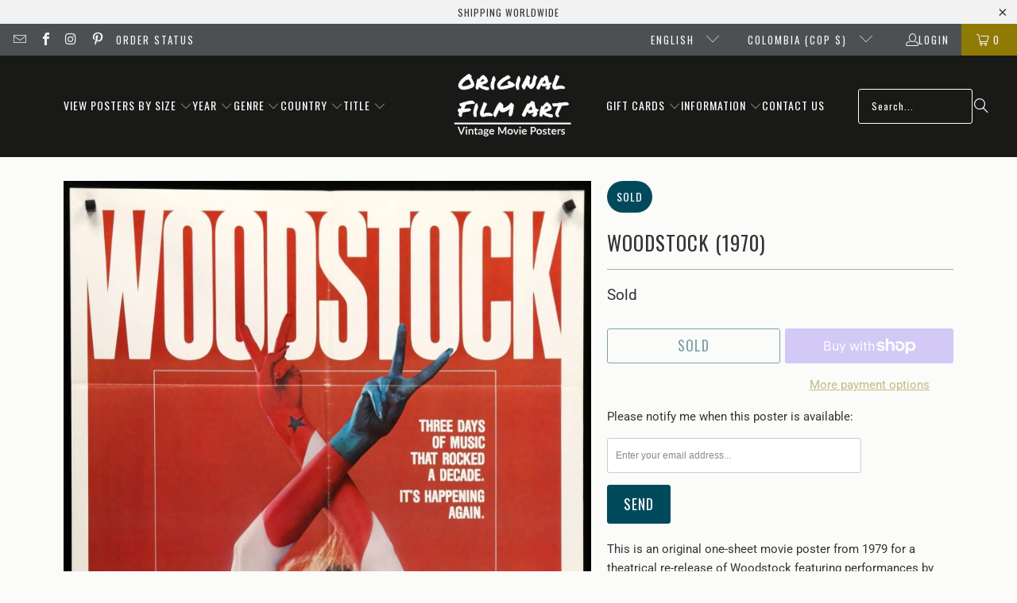

--- FILE ---
content_type: text/html; charset=utf-8
request_url: https://www.originalfilmart.com/en-co/products/woodstock-r79
body_size: 54539
content:
<!DOCTYPE html>
<html class="no-js no-touch" lang="en">
  <head>
    <meta charset="utf-8">
    <meta http-equiv="cleartype" content="on">
    <meta name="robots" content="index,follow">

    <!-- Mobile Specific Metas -->
    <meta name="HandheldFriendly" content="True">
    <meta name="MobileOptimized" content="320">
    <meta name="viewport" content="width=device-width,initial-scale=1">
    <meta name="theme-color" content="#fbfbf9">

    
    <title>
      Woodstock (1970) Original One-Sheet Movie Poster - Original Film Art - Vintage Movie Posters
    </title>

    
      <meta name="description" content="An original one-sheet movie poster (27&quot; x 41&quot;) from 1979 for a theatrical re-release of Woodstock (1970). Not a reproduction. Certificate of Authenticity (COA) included."/>
    

    <link rel="preconnect" href="https://fonts.shopifycdn.com" />
    <link rel="preconnect" href="https://cdn.shopify.com" />
    <link rel="preconnect" href="https://cdn.shopifycloud.com" />

    <link rel="dns-prefetch" href="https://v.shopify.com" />
    <link rel="dns-prefetch" href="https://www.youtube.com" />
    <link rel="dns-prefetch" href="https://vimeo.com" />

    <link href="//www.originalfilmart.com/cdn/shop/t/137/assets/jquery.min.js?v=147293088974801289311743012128" as="script" rel="preload">

    <!-- Stylesheet for Fancybox library -->
    <link rel="stylesheet" href="//www.originalfilmart.com/cdn/shop/t/137/assets/fancybox.css?v=19278034316635137701743012128" type="text/css" media="all" defer>

    <!-- Devkit styles --><style>
  @layer base, components, utilities, overrides;
</style><style data-shopify>:root {
    /* ===================================== */
    /* Root variables */
    /* ===================================== */

    --root-font-size: 16px;
    --root-color-primary: #000;
    --root-color-secondary: #fff;

    /* ===================================== */
    /* Colors */
    /* ===================================== */

    --color-primary: var(--root-color-primary);
    --color-secondary: var(--root-color-secondary);

    --link-color: #8f7a04;
    --link-hover-color: #8f7a04;
    --border-color: #cccccc;

    /* ===================================== */
    /* Icons */
    /* ===================================== */

    --icon-color: ;
    --icon-hover-color: var(--link-hover-color);
    --icon-size: px;

    /* ===================================== */
    /* Buttons */
    /* ===================================== */

    --button-style: rounded;
    --button-weight: normal;
    --button-font-size: 18;
    --button-font-transform: uppercase;
    --btn-color: #014a5c;
    --btn-text-color: #ffffff;
    --btn-hover-color: #000000;

    
        --border-radius: 3px;
      

    /* ===================================== */
    /* Typography */
    /* ===================================== */

    --regular-font-family: Roboto;
    --regular-font-fallback-families: sans-serif;
    --regular-font-weight: 400;
    --regular-font-style: normal;
    --regular-font-size: 15px;
    --regular-font-transform: none;
    --regular-color: #333333;

    --headline-font-family: Oswald, sans-serif;
    --headline-font-weight: 400;
    --headline-font-style: normal;
    --headline-font-transform: uppercase;
    --headline-color: #333333;
    --headline-letter_spacing: 1px;

    /* ===================================== */
    /* Components */
    /* ===================================== */

    /* Nav */
    --nav-font: Oswald, sans-serif;
    --nav-font-style: normal;
    --nav-letter-spacing: 1;

    /* Footer */
    --sub-footer-text-color: #060606;
    --headline-footer-text-color: #000000;
    --footer-heading-font-size: 13;

    /* Newsletter */
    --use-newsletter-border: true;
    --newsletter-section-background-color: #ebeaea;
    --newsletter-section-color: #ffffff;
    --newsletter-section-background-color-gradient: ;
    --newsletter-popup-image-align: left;
    --newsletter-popup-close: true;
    --newsletter-popup-text-align: center;
    --newsletter-popup-background-color: #fbfbf9;
    --newsletter-popup-color: #363636;
    --newsletter-popup-background-color-gradient: ;
  }</style>
<style data-shopify>h1, h2, h3, h4, h5, h6,
  .h1, .h2, .h3, .h4, .h5, .h6 {
    font-family: var(--headline-font-family);
    font-weight: var(--headline-font-weight);
    font-style: var(--headline-font-style);
    text-transform: var(--headline-font-transform);
    line-height: 1.5;
    color: var(--headline-color);
    display: block;
    letter-spacing: var(--headline-letter_spacing);
    text-rendering: optimizeLegibility;

    a {
      &:link,
      &:visited {
        color: inherit;
      }

      &:hover,
      &:active {
        color: var(--link-color);
      }
    }
  }

  h1, .h1 {
    font-size: 25px;
    margin: 0 auto 15px;
    clear: both;
    font-weight: var(--headline-font-weight);
    padding-top: 4px;
  }

  h2,
  .h2 {
    font-size: 22px;
    margin-bottom: 0.75em;
  }

  h3,
  .h3 {
    font-size: 20px;
    margin: 0 auto 15px 0;

    &.title {
      line-height: 1.25;
      margin: 0 auto 15px;
      clear: both;
      padding-top: 4px;
    }

    &.sub_title {
      padding: 5px 0;
    }
  }

  h4,
  .h4 {
    font-size: 17px;
    margin: 0 0 0.5em 0;
    padding: 7px 0;

    &.title a {
      border: 0;
      padding: 0;
      margin: 0;
    }
  }

  h5,
  .h5 {
    font-size: 16px;
    margin: 0 0 0.5em 0;
    padding: 7px 0;

    &.sub_title {
      padding: 5px 0;
      color: var(--headline-color);
    }

    &.sub_title a {
      color: var(--headline-color);
    }
  }

  h6,
  .h6 {
    font-size: 15px;
    letter-spacing: calc(var(--headline-letter_spacing) / 2);
    margin: 0 0 0.5em 0;
    padding: 7px 0;

    &.title {
      line-height: 32px;
      margin: 0 0 0.5em 0;
    }
  }

  p {
    margin: 0 0 15px;
    font-style: normal;
    line-height: 1.6em;
  }

  .text-align--center {
    text-align: center;
  }

  .text-align--left {
    text-align: left;
  }

  .text-align--right {
    text-align: right;
  }</style>
<style data-shopify>:root {
    /* Root Colors */
    --color-primary: #333333;
    --color-secondary: #fbfbf9;
  }

  html, body {
    color: var(--color-primary);
    background-color: var(--color-secondary);
  }</style>

<style>
      
    /*! modern-normalize v3.0.1 | MIT License | https://github.com/sindresorhus/modern-normalize */*,:before,:after{box-sizing:border-box}html{font-family:system-ui,Segoe UI,Roboto,Helvetica,Arial,sans-serif,"Apple Color Emoji","Segoe UI Emoji";line-height:1.15;text-size-adjust:100%;tab-size:4}body{margin:0}b,strong{font-weight:bolder}code,kbd,samp,pre{font-family:ui-monospace,SFMono-Regular,Consolas,Liberation Mono,Menlo,monospace;font-size:1em}small{font-size:80%}sub,sup{position:relative;font-size:75%;line-height:0;vertical-align:baseline}sub{bottom:-.25em}sup{top:-.5em}table{border-color:currentcolor}button,input,optgroup,select,textarea{margin:0;font-family:inherit;font-size:100%;line-height:1.15}button,[type=button],[type=reset],[type=submit]{-webkit-appearance:auto;appearance:auto}legend{padding:0}progress{vertical-align:baseline}::-webkit-inner-spin-button,::-webkit-outer-spin-button{height:auto}[type=search]{-webkit-appearance:textfield;appearance:textfield;outline-offset:-2px}::-webkit-search-decoration{-webkit-appearance:none;appearance:none}::-webkit-file-upload-button{font:inherit;-webkit-appearance:auto;appearance:auto}summary{display:list-item}
/*# sourceMappingURL=/s/files/1/1416/8662/t/137/assets/vendor.modern-normalize.css.map?v=101712644036999526981743012129 */

  
    </style>




<style>
      
    form,fieldset{margin-bottom:20px}input[type=text],input[type=password],input[type=email],input[type=search],input[type=url],input[type=tel],input[type=number],input[type=date],input[type=month],input[type=week],input[type=time],input[type=range],input[type=color],select,textarea{display:block;width:100%;height:44px;max-height:100%;padding:0 10px;margin:0;font:13px HelveticaNeue-Light,Helvetica Neue Light,Helvetica Neue,Helvetica,Arial,sans-serif;line-height:22px;color:#5f6a7d;-webkit-appearance:none;appearance:none;outline:none;background:#fff;border:1px solid var(--border-color);text-rendering:optimizelegibility;border-radius:var(--border-radius)}@media only screen and (width <= 480px){input[type=text],input[type=password],input[type=email],input[type=search],input[type=url],input[type=tel],input[type=number],input[type=date],input[type=month],input[type=week],input[type=time],input[type=range],input[type=color],select,textarea{font-size:16px}}input[type=text]:active,input[type=text]:focus,input[type=password]:active,input[type=password]:focus,input[type=email]:active,input[type=email]:focus,input[type=search]:active,input[type=search]:focus,input[type=url]:active,input[type=url]:focus,input[type=tel]:active,input[type=tel]:focus,input[type=number]:active,input[type=number]:focus,input[type=date]:active,input[type=date]:focus,input[type=month]:active,input[type=month]:focus,input[type=week]:active,input[type=week]:focus,input[type=time]:active,input[type=time]:focus,input[type=range]:active,input[type=range]:focus,input[type=color]:active,input[type=color]:focus,select:active,select:focus,textarea:active,textarea:focus{color:#444;border:1px solid #aaa}input[type=number]::-webkit-outer-spin-button,input[type=number]::-webkit-inner-spin-button{margin:0;-webkit-appearance:none;appearance:none}input[type=text]::-ms-clear{display:none;width:0;height:0}input[type=text]::-ms-reveal{display:none;width:0;height:0}input[type=search]::-webkit-search-decoration,input[type=search]::-webkit-search-cancel-button,input[type=search]::-webkit-search-results-button,input[type=search]::-webkit-search-results-decoration{display:none}input[type=date]{display:inline-flex}input[type=number]{-webkit-appearance:textfield!important;appearance:textfield!important}select::-ms-expand{display:none}select{padding:8px var(--pill-padding, 14px) 8px;text-overflow:"";text-indent:.01px;-webkit-appearance:none;appearance:none;background:#fff url("data:image/svg+xml,%3Csvg width='50' height='27' xmlns='http://www.w3.org/2000/svg'%3E%3Cpath d='M25 27.05 0 1.319 1.367 0 25 24.316 48.633 0 50 1.318z' fill='%23000' fill-rule='nonzero'/%3E%3C/svg%3E%0A") no-repeat 95% 50%;background-size:.85rem;border:1px solid #d9dbdc;border-radius:var(--border-radius)}label,legend{display:block;margin-bottom:5px;font-size:13px;font-weight:700;text-align:left;text-transform:var(--regular-font-transform)}input[type=checkbox]{display:inline}label span,legend span{font-size:13px;font-weight:700;color:#444}textarea{min-height:120px;padding:15px 9px}
/*# sourceMappingURL=/s/files/1/0702/1536/8894/t/26/assets/util.forms.css.map?v=9434103573914653061750986064 */

  
    </style>


<style>
      
    svg.icon {
  display: inline-block;
  width: var(--icon-width-size, var(--icon-size));
  height: var(--icon-height-size, var(--icon-size));
  vertical-align: middle;
  color: inherit;
}

  
    </style>


<link href="//www.originalfilmart.com/cdn/shop/t/137/assets/util.grid.css?v=72002231341491640291743012128" rel="stylesheet" type="text/css" media="all" />
    <script async crossorigin fetchpriority="high" src="/cdn/shopifycloud/importmap-polyfill/es-modules-shim.2.4.0.js"></script>
<script>
      console.warn('Asset size is too large to inline stylesheet: util.grid.css');
    </script>


<style>
      
    .page-blocks{display:flex;flex-wrap:wrap;justify-content:center;width:100%}.shopify-section{width:100%}@media only screen and (width <= 480px){.shopify-section{width:100%!important;padding-right:0!important;padding-left:0!important}}.section{width:95%;max-width:1200px;margin-right:auto;margin-left:auto}.section.is-width-wide{width:100%;max-width:none}.section-wrapper{display:flex;flex-wrap:wrap;justify-content:center;width:100%}.section-wrapper .under-menu:nth-child(1) .full-width--false{margin-top:30px}.no-js .section-wrapper .under-menu:nth-child(1) .full-width--false{margin-top:0}.section-wrapper--product{width:95%;max-width:1200px;margin-right:auto;margin-left:auto}.section-wrapper--product .section{width:100%}.section-wrapper--product.is-width-wide{width:100%;max-width:none}@media only screen and (width <= 798px){.mobile_nav-fixed--true .section-wrapper{display:block;margin-top:40px}}@media only screen and (width <= 798px){.mobile_nav-fixed--true.promo-banner--show .section-wrapper{display:block;margin-top:70px}}
/*# sourceMappingURL=/s/files/1/2282/8555/t/80/assets/util.section.css.map?v=153702294399133020061746758601 */

  
    </style>



<link rel="preconnect" href="https://fonts.googleapis.com">
<link rel="preconnect" href="https://fonts.gstatic.com" crossorigin>
<link
  href="https://fonts.googleapis.com/css2?family=Oswald:wght@200..700&family=Roboto:ital,wght@0,100..900;1,100..900&display=swap"
  rel="stylesheet"
>
<style>
  :root {
    --link-color: #03a196;
    --link-hover-color: #03857c;

    --icon-color: #000;
    --icon-size: 24px;

    --headline-font-family: 'Oswald', sans-serif;
    --headline-font-weight: 300;
    --headline-font-style: normal;
    --headline-font-transform: uppercase;
    --headline-color: #333;
    --headline-letter_spacing: 2px;

    --regular-font-family: 'Roboto', sans-serif;
    --regular-font-weight: 400;
    --regular-font-style: normal;
    --regular-font-size: 15px;
    --regular-font-transform: none;
    --regular-color: #333;

    --border-radius: 0;
  }

  body {
    font-family: var(--regular-font-family);
    font-weight: var(--regular-font-weight);
    font-style: var(--regular-font-style);
    font-size: var(--regular-font-size);
    text-transform: var(--regular-font-transform);
    color: var(--regular-color);
    line-height: 1.6em;
    overflow: auto;
  }
</style>


    <!-- Stylesheets for Turbo -->
    <link href="//www.originalfilmart.com/cdn/shop/t/137/assets/styles.css?v=100432055284061157031754413371" rel="stylesheet" type="text/css" media="all" />

    <!-- Icons -->
    
      <link rel="shortcut icon" type="image/x-icon" href="//www.originalfilmart.com/cdn/shop/files/OFAfavicon.png?crop=center&height=180&v=1613169162&width=180">
      <link rel="apple-touch-icon" href="//www.originalfilmart.com/cdn/shop/files/OFAfavicon.png?crop=center&height=180&v=1613169162&width=180"/>
      <link rel="apple-touch-icon" sizes="57x57" href="//www.originalfilmart.com/cdn/shop/files/OFAfavicon.png?crop=center&height=57&v=1613169162&width=57"/>
      <link rel="apple-touch-icon" sizes="60x60" href="//www.originalfilmart.com/cdn/shop/files/OFAfavicon.png?crop=center&height=60&v=1613169162&width=60"/>
      <link rel="apple-touch-icon" sizes="72x72" href="//www.originalfilmart.com/cdn/shop/files/OFAfavicon.png?crop=center&height=72&v=1613169162&width=72"/>
      <link rel="apple-touch-icon" sizes="76x76" href="//www.originalfilmart.com/cdn/shop/files/OFAfavicon.png?crop=center&height=76&v=1613169162&width=76"/>
      <link rel="apple-touch-icon" sizes="114x114" href="//www.originalfilmart.com/cdn/shop/files/OFAfavicon.png?crop=center&height=114&v=1613169162&width=114"/>
      <link rel="apple-touch-icon" sizes="180x180" href="//www.originalfilmart.com/cdn/shop/files/OFAfavicon.png?crop=center&height=180&v=1613169162&width=180"/>
      <link rel="apple-touch-icon" sizes="228x228" href="//www.originalfilmart.com/cdn/shop/files/OFAfavicon.png?crop=center&height=228&v=1613169162&width=228"/>
    
    <link rel="canonical" href="https://www.originalfilmart.com/en-co/products/woodstock-r79"/>

    

    
      <script type="text/javascript" src="/services/javascripts/currencies.js" defer></script>
    

    
      <script src="//www.originalfilmart.com/cdn/shop/t/137/assets/currencies.js?v=1648699478663843391743012128" defer></script>
    

    
    <script>
      window.PXUTheme = window.PXUTheme || {};
      window.PXUTheme.version = '9.5.2';
      window.PXUTheme.name = 'Turbo';
    </script>
    


    
<template id="price-ui"><span class="compare-at-price" data-compare-at-price></span><span class="price " data-price></span><span class="unit-pricing" data-unit-pricing></span></template>
    <template id="price-ui-badge"><span class="badge" data-badge></span></template>
    
    <template id="price-ui__price"><span class="money" data-price></span></template>
    <template id="price-ui__price-range"><span class="price-min" data-price-min><span class="money" data-price></span></span> - <span class="price-max" data-price-max><span class="money" data-price></span></span></template>
    <template id="price-ui__unit-pricing"><span class="unit-quantity" data-unit-quantity></span> | <span class="unit-price" data-unit-price><span class="money" data-price></span></span> / <span class="unit-measurement" data-unit-measurement></span></template>
    <template id="price-ui-badge__percent-savings-range">Save up to <span data-price-percent></span>%</template>
    <template id="price-ui-badge__percent-savings">Save <span data-price-percent></span>%</template>
    <template id="price-ui-badge__price-savings-range">Save up to <span class="money" data-price></span></template>
    <template id="price-ui-badge__price-savings">Save <span class="money" data-price></span></template>
    <template id="price-ui-badge__on-sale">Sale</template>
    <template id="price-ui-badge__sold-out">Sold</template>
    <template id="price-ui-badge__in-stock">In stock</template>
    
<script type="importmap">
{
  "imports": {
    "component.age-gate": "//www.originalfilmart.com/cdn/shop/t/137/assets/component.age-gate.js?v=178206963185212261781743012128",
    "component.back-to-top-button": "//www.originalfilmart.com/cdn/shop/t/137/assets/component.back-to-top-button.js?v=121105669381073937401743012128",
    "currencies": "//www.originalfilmart.com/cdn/shop/t/137/assets/currencies.js?v=1648699478663843391743012128",
    "instantclick": "//www.originalfilmart.com/cdn/shop/t/137/assets/instantclick.min.js?v=20092422000980684151743012128",
    "jquery.cart": "//www.originalfilmart.com/cdn/shop/t/137/assets/jquery.cart.min.js?v=166679848951413287571743012128",
    "jquery": "//www.originalfilmart.com/cdn/shop/t/137/assets/jquery.min.js?v=147293088974801289311743012128",
    "themeEditorSections": "//www.originalfilmart.com/cdn/shop/t/137/assets/themeEditorSections.js?v=5839781550804967381743012128",
    "util.animations": "//www.originalfilmart.com/cdn/shop/t/137/assets/util.animations.js?v=88379227021148447571743012128",
    "util.events": "//www.originalfilmart.com/cdn/shop/t/137/assets/util.events.js?v=163430142883111782711743012128",
    "vendor.isbot": "//www.originalfilmart.com/cdn/shop/t/137/assets/vendor.isbot.js?v=141969293939305478221743012129",
    "vendor.just-debounce": "//www.originalfilmart.com/cdn/shop/t/137/assets/vendor.just-debounce.js?v=43348262834111556771743012129",
    "vendor.noscroll.96a94b32": "//www.originalfilmart.com/cdn/shop/t/137/assets/vendor.noscroll.96a94b32.js?v=103500330829761603901743012129",
    "vendor.noscroll": "//www.originalfilmart.com/cdn/shop/t/137/assets/vendor.noscroll.js?v=81117179843272977361743012129",
    "vendors": "//www.originalfilmart.com/cdn/shop/t/137/assets/vendors.js?v=176241922172216752211743012129"
  }
}
</script><script>
      
window.PXUTheme = window.PXUTheme || {};


window.PXUTheme.theme_settings = {};
window.PXUTheme.currency = {};
window.PXUTheme.routes = window.PXUTheme.routes || {};


window.PXUTheme.theme_settings.display_tos_checkbox = false;
window.PXUTheme.theme_settings.go_to_checkout = true;
window.PXUTheme.theme_settings.cart_action = "redirect_cart";
window.PXUTheme.theme_settings.cart_shipping_calculator = true;


window.PXUTheme.theme_settings.collection_swatches = false;
window.PXUTheme.theme_settings.collection_secondary_image = false;


window.PXUTheme.currency.show_multiple_currencies = false;
window.PXUTheme.currency.shop_currency = "USD";
window.PXUTheme.currency.default_currency = "USD";
window.PXUTheme.currency.display_format = "money_with_currency_format";
window.PXUTheme.currency.money_format = "${{amount_with_comma_separator}} COP";
window.PXUTheme.currency.money_format_no_currency = "${{amount_with_comma_separator}}";
window.PXUTheme.currency.money_format_currency = "${{amount_with_comma_separator}} COP";
window.PXUTheme.currency.native_multi_currency = true;
window.PXUTheme.currency.iso_code = "COP";
window.PXUTheme.currency.symbol = "$";


window.PXUTheme.theme_settings.display_inventory_left = false;
window.PXUTheme.theme_settings.inventory_threshold = 10;
window.PXUTheme.theme_settings.limit_quantity = true;


window.PXUTheme.theme_settings.menu_position = "inline";


window.PXUTheme.theme_settings.newsletter_popup = false;
window.PXUTheme.theme_settings.newsletter_popup_days = "0";
window.PXUTheme.theme_settings.newsletter_popup_mobile = true;
window.PXUTheme.theme_settings.newsletter_popup_seconds = 2;


window.PXUTheme.theme_settings.pagination_type = "basic_pagination";


window.PXUTheme.theme_settings.enable_shopify_collection_badges = false;
window.PXUTheme.theme_settings.quick_shop_thumbnail_position = "bottom-thumbnails";
window.PXUTheme.theme_settings.product_form_style = "dropdown";
window.PXUTheme.theme_settings.sale_banner_enabled = true;
window.PXUTheme.theme_settings.display_savings = false;
window.PXUTheme.theme_settings.display_sold_out_price = false;
window.PXUTheme.theme_settings.free_text = "-";
window.PXUTheme.theme_settings.video_looping = false;
window.PXUTheme.theme_settings.quick_shop_style = "popup";
window.PXUTheme.theme_settings.hover_enabled = false;


window.PXUTheme.routes.cart_url = "/en-co/cart";
window.PXUTheme.routes.cart_update_url = "/en-co/cart/update";
window.PXUTheme.routes.root_url = "/en-co";
window.PXUTheme.routes.search_url = "/en-co/search";
window.PXUTheme.routes.all_products_collection_url = "/en-co/collections/all";
window.PXUTheme.routes.product_recommendations_url = "/en-co/recommendations/products";
window.PXUTheme.routes.predictive_search_url = "/en-co/search/suggest";


window.PXUTheme.theme_settings.image_loading_style = "blur-up";


window.PXUTheme.theme_settings.enable_autocomplete = true;


window.PXUTheme.theme_settings.page_dots_enabled = false;
window.PXUTheme.theme_settings.slideshow_arrow_size = "light";


window.PXUTheme.theme_settings.quick_shop_enabled = false;


window.PXUTheme.translation = {};


window.PXUTheme.translation.agree_to_terms_warning = "You must agree with the terms and conditions to checkout.";
window.PXUTheme.translation.one_item_left = "available";
window.PXUTheme.translation.items_left_text = "available";
window.PXUTheme.translation.cart_savings_text = "Total Savings";
window.PXUTheme.translation.cart_discount_text = "Discount";
window.PXUTheme.translation.cart_subtotal_text = "Subtotal";
window.PXUTheme.translation.cart_remove_text = "Remove";
window.PXUTheme.translation.cart_free_text = "Free";


window.PXUTheme.translation.newsletter_success_text = "Thank you for joining our mailing list!";


window.PXUTheme.translation.notify_email = "Enter your email address...";
window.PXUTheme.translation.notify_email_value = "Translation missing: en.contact.fields.email";
window.PXUTheme.translation.notify_email_send = "Send";
window.PXUTheme.translation.notify_message_first = "Please notify me when {{ product.title }} ";
window.PXUTheme.translation.notify_message_last = " becomes available - ";
window.PXUTheme.translation.notify_success_text = "Thanks! We will notify you when this poster becomes available!";


window.PXUTheme.translation.add_to_cart = "Add to Cart";
window.PXUTheme.translation.coming_soon_text = "Coming Soon";
window.PXUTheme.translation.sold_out_text = "Sold";
window.PXUTheme.translation.sale_text = "Sale";
window.PXUTheme.translation.savings_text = "You Save";
window.PXUTheme.translation.percent_off_text = "% off";
window.PXUTheme.translation.from_text = "from";
window.PXUTheme.translation.new_text = "New";
window.PXUTheme.translation.pre_order_text = "Pre-Order";
window.PXUTheme.translation.unavailable_text = "Unavailable";


window.PXUTheme.translation.all_results = "View all results";
window.PXUTheme.translation.no_results = "Sorry, no results!";


window.PXUTheme.media_queries = {};
window.PXUTheme.media_queries.small = window.matchMedia( "(max-width: 480px)" );
window.PXUTheme.media_queries.medium = window.matchMedia( "(max-width: 798px)" );
window.PXUTheme.media_queries.large = window.matchMedia( "(min-width: 799px)" );
window.PXUTheme.media_queries.larger = window.matchMedia( "(min-width: 960px)" );
window.PXUTheme.media_queries.xlarge = window.matchMedia( "(min-width: 1200px)" );
window.PXUTheme.media_queries.ie10 = window.matchMedia( "all and (-ms-high-contrast: none), (-ms-high-contrast: active)" );
window.PXUTheme.media_queries.tablet = window.matchMedia( "only screen and (min-width: 799px) and (max-width: 1024px)" );
window.PXUTheme.media_queries.mobile_and_tablet = window.matchMedia( "(max-width: 1024px)" );

    </script>

    

    
      <script src="//www.originalfilmart.com/cdn/shop/t/137/assets/instantclick.min.js?v=20092422000980684151743012128" data-no-instant defer></script>

      <script data-no-instant>
        window.addEventListener('DOMContentLoaded', function() {

          function inIframe() {
            try {
              return window.self !== window.top;
            } catch (e) {
              return true;
            }
          }

          if (!inIframe()){
            InstantClick.on('change', function() {

              $('head script[src*="shopify"]').each(function() {
                var script = document.createElement('script');
                script.type = 'text/javascript';
                script.src = $(this).attr('src');

                $('body').append(script);
              });

              $('body').removeClass('fancybox-active');
              $.fancybox.destroy();

              InstantClick.init();

            });
          }
        });
      </script>
    

    <script>
      
    </script>

    <script>window.performance && window.performance.mark && window.performance.mark('shopify.content_for_header.start');</script><meta name="google-site-verification" content="UQFaUlsWekvd9Qa-AH1XOcacz61R6SSSexQOsUwmjg4">
<meta id="shopify-digital-wallet" name="shopify-digital-wallet" content="/14168662/digital_wallets/dialog">
<meta name="shopify-checkout-api-token" content="3f9276db1b13fcca97cbf732f30039ca">
<meta id="in-context-paypal-metadata" data-shop-id="14168662" data-venmo-supported="false" data-environment="production" data-locale="en_US" data-paypal-v4="true" data-currency="COP">
<link rel="alternate" hreflang="x-default" href="https://www.originalfilmart.com/products/woodstock-r79">
<link rel="alternate" hreflang="en" href="https://www.originalfilmart.com/products/woodstock-r79">
<link rel="alternate" hreflang="en-GB" href="https://www.originalfilmart.co.uk/products/woodstock-r79">
<link rel="alternate" hreflang="en-CA" href="https://ca.originalfilmart.com/products/woodstock-r79">
<link rel="alternate" hreflang="en-AU" href="https://au.originalfilmart.com/products/woodstock-r79">
<link rel="alternate" hreflang="en-FR" href="https://fr.originalfilmart.com/products/woodstock-r79">
<link rel="alternate" hreflang="en-NZ" href="https://nz.originalfilmart.com/products/woodstock-r79">
<link rel="alternate" hreflang="en-IN" href="https://in.originalfilmart.com/products/woodstock-r79">
<link rel="alternate" hreflang="en-SE" href="https://se.originalfilmart.com/products/woodstock-r79">
<link rel="alternate" hreflang="en-JP" href="https://www.originalfilmart.com/en-jp/products/woodstock-r79">
<link rel="alternate" hreflang="en-CH" href="https://www.originalfilmart.com/en-ch/products/woodstock-r79">
<link rel="alternate" hreflang="en-IL" href="https://www.originalfilmart.com/en-il/products/woodstock-r79">
<link rel="alternate" hreflang="zh-Hans-SG" href="https://www.originalfilmart.com/zh-sg/products/woodstock-r79">
<link rel="alternate" hreflang="en-SG" href="https://www.originalfilmart.com/en-sg/products/woodstock-r79">
<link rel="alternate" hreflang="zh-Hans-HK" href="https://www.originalfilmart.com/zh-hk/products/woodstock-r79">
<link rel="alternate" hreflang="en-HK" href="https://www.originalfilmart.com/en-hk/products/woodstock-r79">
<link rel="alternate" hreflang="en-KR" href="https://www.originalfilmart.com/en-kr/products/woodstock-r79">
<link rel="alternate" hreflang="en-DK" href="https://www.originalfilmart.com/en-dk/products/woodstock-r79">
<link rel="alternate" hreflang="en-NO" href="https://www.originalfilmart.com/en-no/products/woodstock-r79">
<link rel="alternate" hreflang="en-AE" href="https://www.originalfilmart.com/en-ae/products/woodstock-r79">
<link rel="alternate" hreflang="en-SA" href="https://www.originalfilmart.com/en-sa/products/woodstock-r79">
<link rel="alternate" hreflang="en-HU" href="https://www.originalfilmart.com/en-hu/products/woodstock-r79">
<link rel="alternate" hreflang="en-ZA" href="https://www.originalfilmart.com/en-za/products/woodstock-r79">
<link rel="alternate" hreflang="en-BR" href="https://www.originalfilmart.com/en-br/products/woodstock-r79">
<link rel="alternate" hreflang="en-EG" href="https://www.originalfilmart.com/en-eg/products/woodstock-r79">
<link rel="alternate" hreflang="zh-Hans-CN" href="https://www.originalfilmart.com/zh-cn/products/woodstock-r79">
<link rel="alternate" hreflang="en-CN" href="https://www.originalfilmart.com/en-cn/products/woodstock-r79">
<link rel="alternate" hreflang="en-ID" href="https://www.originalfilmart.com/en-id/products/woodstock-r79">
<link rel="alternate" hreflang="en-JO" href="https://www.originalfilmart.com/en-jo/products/woodstock-r79">
<link rel="alternate" hreflang="es-AR" href="https://www.originalfilmart.com/es-ar/products/woodstock-r79">
<link rel="alternate" hreflang="en-AR" href="https://www.originalfilmart.com/en-ar/products/woodstock-r79">
<link rel="alternate" hreflang="en-BD" href="https://www.originalfilmart.com/en-bd/products/woodstock-r79">
<link rel="alternate" hreflang="en-BG" href="https://www.originalfilmart.com/en-bg/products/woodstock-r79">
<link rel="alternate" hreflang="en-BI" href="https://www.originalfilmart.com/en-bi/products/woodstock-r79">
<link rel="alternate" hreflang="en-TR" href="https://www.originalfilmart.com/en-tr/products/woodstock-r79">
<link rel="alternate" hreflang="en-PL" href="https://www.originalfilmart.com/en-pl/products/woodstock-r79">
<link rel="alternate" hreflang="en-TH" href="https://www.originalfilmart.com/en-th/products/woodstock-r79">
<link rel="alternate" hreflang="en-MY" href="https://www.originalfilmart.com/en-my/products/woodstock-r79">
<link rel="alternate" hreflang="es-CO" href="https://www.originalfilmart.com/es-co/products/woodstock-r79">
<link rel="alternate" hreflang="en-CO" href="https://www.originalfilmart.com/en-co/products/woodstock-r79">
<link rel="alternate" hreflang="en-PH" href="https://www.originalfilmart.com/en-ph/products/woodstock-r79">
<link rel="alternate" hreflang="es-CL" href="https://www.originalfilmart.com/es-cl/products/woodstock-r79">
<link rel="alternate" hreflang="en-CL" href="https://www.originalfilmart.com/en-cl/products/woodstock-r79">
<link rel="alternate" hreflang="en-VN" href="https://www.originalfilmart.com/en-vn/products/woodstock-r79">
<link rel="alternate" hreflang="en-AT" href="https://www.originalfilmart.com/en-eu/products/woodstock-r79">
<link rel="alternate" hreflang="en-BE" href="https://www.originalfilmart.com/en-eu/products/woodstock-r79">
<link rel="alternate" hreflang="en-CY" href="https://www.originalfilmart.com/en-eu/products/woodstock-r79">
<link rel="alternate" hreflang="en-EE" href="https://www.originalfilmart.com/en-eu/products/woodstock-r79">
<link rel="alternate" hreflang="en-FI" href="https://www.originalfilmart.com/en-eu/products/woodstock-r79">
<link rel="alternate" hreflang="en-GR" href="https://www.originalfilmart.com/en-eu/products/woodstock-r79">
<link rel="alternate" hreflang="en-IE" href="https://www.originalfilmart.com/en-eu/products/woodstock-r79">
<link rel="alternate" hreflang="en-IT" href="https://www.originalfilmart.com/en-eu/products/woodstock-r79">
<link rel="alternate" hreflang="en-LV" href="https://www.originalfilmart.com/en-eu/products/woodstock-r79">
<link rel="alternate" hreflang="en-LT" href="https://www.originalfilmart.com/en-eu/products/woodstock-r79">
<link rel="alternate" hreflang="en-LU" href="https://www.originalfilmart.com/en-eu/products/woodstock-r79">
<link rel="alternate" hreflang="en-MT" href="https://www.originalfilmart.com/en-eu/products/woodstock-r79">
<link rel="alternate" hreflang="en-NL" href="https://www.originalfilmart.com/en-eu/products/woodstock-r79">
<link rel="alternate" hreflang="en-PT" href="https://www.originalfilmart.com/en-eu/products/woodstock-r79">
<link rel="alternate" hreflang="en-SK" href="https://www.originalfilmart.com/en-eu/products/woodstock-r79">
<link rel="alternate" hreflang="en-SI" href="https://www.originalfilmart.com/en-eu/products/woodstock-r79">
<link rel="alternate" hreflang="en-CZ" href="https://www.originalfilmart.com/en-cz/products/woodstock-r79">
<link rel="alternate" hreflang="en-RO" href="https://www.originalfilmart.com/en-ro/products/woodstock-r79">
<link rel="alternate" hreflang="es-PE" href="https://www.originalfilmart.com/es-pe/products/woodstock-r79">
<link rel="alternate" hreflang="en-PE" href="https://www.originalfilmart.com/en-pe/products/woodstock-r79">
<link rel="alternate" hreflang="en-QA" href="https://www.originalfilmart.com/en-qa/products/woodstock-r79">
<link rel="alternate" hreflang="en-BN" href="https://www.originalfilmart.com/en-bn/products/woodstock-r79">
<link rel="alternate" hreflang="en-SM" href="https://www.originalfilmart.com/en-eu/products/woodstock-r79">
<link rel="alternate" hreflang="en-AD" href="https://www.originalfilmart.com/en-eu/products/woodstock-r79">
<link rel="alternate" hreflang="en-GP" href="https://www.originalfilmart.com/en-eu/products/woodstock-r79">
<link rel="alternate" hreflang="en-MQ" href="https://www.originalfilmart.com/en-eu/products/woodstock-r79">
<link rel="alternate" hreflang="en-YT" href="https://www.originalfilmart.com/en-eu/products/woodstock-r79">
<link rel="alternate" hreflang="en-MC" href="https://www.originalfilmart.com/en-eu/products/woodstock-r79">
<link rel="alternate" hreflang="en-GF" href="https://www.originalfilmart.com/en-eu/products/woodstock-r79">
<link rel="alternate" hreflang="en-PM" href="https://www.originalfilmart.com/en-eu/products/woodstock-r79">
<link rel="alternate" hreflang="en-VA" href="https://www.originalfilmart.com/en-eu/products/woodstock-r79">
<link rel="alternate" hreflang="en-TF" href="https://www.originalfilmart.com/en-eu/products/woodstock-r79">
<link rel="alternate" hreflang="en-ME" href="https://www.originalfilmart.com/en-eu/products/woodstock-r79">
<link rel="alternate" hreflang="en-BL" href="https://www.originalfilmart.com/en-eu/products/woodstock-r79">
<link rel="alternate" hreflang="en-XK" href="https://www.originalfilmart.com/en-eu/products/woodstock-r79">
<link rel="alternate" hreflang="en-AX" href="https://www.originalfilmart.com/en-eu/products/woodstock-r79">
<link rel="alternate" hreflang="en-SX" href="https://www.originalfilmart.com/en-eu/products/woodstock-r79">
<link rel="alternate" hreflang="en-GL" href="https://www.originalfilmart.com/en-dk/products/woodstock-r79">
<link rel="alternate" hreflang="en-CX" href="https://au.originalfilmart.com/products/woodstock-r79">
<link rel="alternate" hreflang="en-CC" href="https://au.originalfilmart.com/products/woodstock-r79">
<link rel="alternate" hreflang="en-NR" href="https://au.originalfilmart.com/products/woodstock-r79">
<link rel="alternate" hreflang="en-NF" href="https://au.originalfilmart.com/products/woodstock-r79">
<link rel="alternate" hreflang="en-GS" href="https://www.originalfilmart.co.uk/products/woodstock-r79">
<link rel="alternate" hreflang="en-NU" href="https://nz.originalfilmart.com/products/woodstock-r79">
<link rel="alternate" hreflang="en-PN" href="https://nz.originalfilmart.com/products/woodstock-r79">
<link rel="alternate" hreflang="en-TK" href="https://nz.originalfilmart.com/products/woodstock-r79">
<link rel="alternate" hreflang="en-SJ" href="https://www.originalfilmart.com/en-no/products/woodstock-r79">
<link rel="alternate" hreflang="en-PS" href="https://www.originalfilmart.com/en-il/products/woodstock-r79">
<link rel="alternate" hreflang="en-DE" href="https://www.originalfilmart.com/en-de/products/woodstock-r79">
<link rel="alternate" hreflang="es-ES" href="https://www.originalfilmart.com/es-es/products/woodstock-r79">
<link rel="alternate" hreflang="en-ES" href="https://www.originalfilmart.com/en-es/products/woodstock-r79">
<link rel="alternate" hreflang="zh-Hans-MO" href="https://www.originalfilmart.com/zh-mo/products/woodstock-r79">
<link rel="alternate" hreflang="en-MO" href="https://www.originalfilmart.com/en-mo/products/woodstock-r79">
<link rel="alternate" type="application/json+oembed" href="https://www.originalfilmart.com/en-co/products/woodstock-r79.oembed">
<script async="async" src="/checkouts/internal/preloads.js?locale=en-CO"></script>
<link rel="preconnect" href="https://shop.app" crossorigin="anonymous">
<script async="async" src="https://shop.app/checkouts/internal/preloads.js?locale=en-CO&shop_id=14168662" crossorigin="anonymous"></script>
<script id="apple-pay-shop-capabilities" type="application/json">{"shopId":14168662,"countryCode":"US","currencyCode":"COP","merchantCapabilities":["supports3DS"],"merchantId":"gid:\/\/shopify\/Shop\/14168662","merchantName":"Original Film Art - Vintage Movie Posters","requiredBillingContactFields":["postalAddress","email","phone"],"requiredShippingContactFields":["postalAddress","email","phone"],"shippingType":"shipping","supportedNetworks":["visa","masterCard","amex","discover","elo","jcb"],"total":{"type":"pending","label":"Original Film Art - Vintage Movie Posters","amount":"1.00"},"shopifyPaymentsEnabled":true,"supportsSubscriptions":true}</script>
<script id="shopify-features" type="application/json">{"accessToken":"3f9276db1b13fcca97cbf732f30039ca","betas":["rich-media-storefront-analytics"],"domain":"www.originalfilmart.com","predictiveSearch":true,"shopId":14168662,"locale":"en"}</script>
<script>var Shopify = Shopify || {};
Shopify.shop = "original-film-art.myshopify.com";
Shopify.locale = "en";
Shopify.currency = {"active":"COP","rate":"3719.975"};
Shopify.country = "CO";
Shopify.theme = {"name":"9.5.1 (2025-03-26)","id":148380844262,"schema_name":"Turbo","schema_version":"9.5.2","theme_store_id":null,"role":"main"};
Shopify.theme.handle = "null";
Shopify.theme.style = {"id":null,"handle":null};
Shopify.cdnHost = "www.originalfilmart.com/cdn";
Shopify.routes = Shopify.routes || {};
Shopify.routes.root = "/en-co/";</script>
<script type="module">!function(o){(o.Shopify=o.Shopify||{}).modules=!0}(window);</script>
<script>!function(o){function n(){var o=[];function n(){o.push(Array.prototype.slice.apply(arguments))}return n.q=o,n}var t=o.Shopify=o.Shopify||{};t.loadFeatures=n(),t.autoloadFeatures=n()}(window);</script>
<script>
  window.ShopifyPay = window.ShopifyPay || {};
  window.ShopifyPay.apiHost = "shop.app\/pay";
  window.ShopifyPay.redirectState = null;
</script>
<script id="shop-js-analytics" type="application/json">{"pageType":"product"}</script>
<script defer="defer" async type="module" src="//www.originalfilmart.com/cdn/shopifycloud/shop-js/modules/v2/client.init-shop-cart-sync_BN7fPSNr.en.esm.js"></script>
<script defer="defer" async type="module" src="//www.originalfilmart.com/cdn/shopifycloud/shop-js/modules/v2/chunk.common_Cbph3Kss.esm.js"></script>
<script defer="defer" async type="module" src="//www.originalfilmart.com/cdn/shopifycloud/shop-js/modules/v2/chunk.modal_DKumMAJ1.esm.js"></script>
<script type="module">
  await import("//www.originalfilmart.com/cdn/shopifycloud/shop-js/modules/v2/client.init-shop-cart-sync_BN7fPSNr.en.esm.js");
await import("//www.originalfilmart.com/cdn/shopifycloud/shop-js/modules/v2/chunk.common_Cbph3Kss.esm.js");
await import("//www.originalfilmart.com/cdn/shopifycloud/shop-js/modules/v2/chunk.modal_DKumMAJ1.esm.js");

  window.Shopify.SignInWithShop?.initShopCartSync?.({"fedCMEnabled":true,"windoidEnabled":true});

</script>
<script>
  window.Shopify = window.Shopify || {};
  if (!window.Shopify.featureAssets) window.Shopify.featureAssets = {};
  window.Shopify.featureAssets['shop-js'] = {"shop-cart-sync":["modules/v2/client.shop-cart-sync_CJVUk8Jm.en.esm.js","modules/v2/chunk.common_Cbph3Kss.esm.js","modules/v2/chunk.modal_DKumMAJ1.esm.js"],"init-fed-cm":["modules/v2/client.init-fed-cm_7Fvt41F4.en.esm.js","modules/v2/chunk.common_Cbph3Kss.esm.js","modules/v2/chunk.modal_DKumMAJ1.esm.js"],"init-shop-email-lookup-coordinator":["modules/v2/client.init-shop-email-lookup-coordinator_Cc088_bR.en.esm.js","modules/v2/chunk.common_Cbph3Kss.esm.js","modules/v2/chunk.modal_DKumMAJ1.esm.js"],"init-windoid":["modules/v2/client.init-windoid_hPopwJRj.en.esm.js","modules/v2/chunk.common_Cbph3Kss.esm.js","modules/v2/chunk.modal_DKumMAJ1.esm.js"],"shop-button":["modules/v2/client.shop-button_B0jaPSNF.en.esm.js","modules/v2/chunk.common_Cbph3Kss.esm.js","modules/v2/chunk.modal_DKumMAJ1.esm.js"],"shop-cash-offers":["modules/v2/client.shop-cash-offers_DPIskqss.en.esm.js","modules/v2/chunk.common_Cbph3Kss.esm.js","modules/v2/chunk.modal_DKumMAJ1.esm.js"],"shop-toast-manager":["modules/v2/client.shop-toast-manager_CK7RT69O.en.esm.js","modules/v2/chunk.common_Cbph3Kss.esm.js","modules/v2/chunk.modal_DKumMAJ1.esm.js"],"init-shop-cart-sync":["modules/v2/client.init-shop-cart-sync_BN7fPSNr.en.esm.js","modules/v2/chunk.common_Cbph3Kss.esm.js","modules/v2/chunk.modal_DKumMAJ1.esm.js"],"init-customer-accounts-sign-up":["modules/v2/client.init-customer-accounts-sign-up_CfPf4CXf.en.esm.js","modules/v2/client.shop-login-button_DeIztwXF.en.esm.js","modules/v2/chunk.common_Cbph3Kss.esm.js","modules/v2/chunk.modal_DKumMAJ1.esm.js"],"pay-button":["modules/v2/client.pay-button_CgIwFSYN.en.esm.js","modules/v2/chunk.common_Cbph3Kss.esm.js","modules/v2/chunk.modal_DKumMAJ1.esm.js"],"init-customer-accounts":["modules/v2/client.init-customer-accounts_DQ3x16JI.en.esm.js","modules/v2/client.shop-login-button_DeIztwXF.en.esm.js","modules/v2/chunk.common_Cbph3Kss.esm.js","modules/v2/chunk.modal_DKumMAJ1.esm.js"],"avatar":["modules/v2/client.avatar_BTnouDA3.en.esm.js"],"init-shop-for-new-customer-accounts":["modules/v2/client.init-shop-for-new-customer-accounts_CsZy_esa.en.esm.js","modules/v2/client.shop-login-button_DeIztwXF.en.esm.js","modules/v2/chunk.common_Cbph3Kss.esm.js","modules/v2/chunk.modal_DKumMAJ1.esm.js"],"shop-follow-button":["modules/v2/client.shop-follow-button_BRMJjgGd.en.esm.js","modules/v2/chunk.common_Cbph3Kss.esm.js","modules/v2/chunk.modal_DKumMAJ1.esm.js"],"checkout-modal":["modules/v2/client.checkout-modal_B9Drz_yf.en.esm.js","modules/v2/chunk.common_Cbph3Kss.esm.js","modules/v2/chunk.modal_DKumMAJ1.esm.js"],"shop-login-button":["modules/v2/client.shop-login-button_DeIztwXF.en.esm.js","modules/v2/chunk.common_Cbph3Kss.esm.js","modules/v2/chunk.modal_DKumMAJ1.esm.js"],"lead-capture":["modules/v2/client.lead-capture_DXYzFM3R.en.esm.js","modules/v2/chunk.common_Cbph3Kss.esm.js","modules/v2/chunk.modal_DKumMAJ1.esm.js"],"shop-login":["modules/v2/client.shop-login_CA5pJqmO.en.esm.js","modules/v2/chunk.common_Cbph3Kss.esm.js","modules/v2/chunk.modal_DKumMAJ1.esm.js"],"payment-terms":["modules/v2/client.payment-terms_BxzfvcZJ.en.esm.js","modules/v2/chunk.common_Cbph3Kss.esm.js","modules/v2/chunk.modal_DKumMAJ1.esm.js"]};
</script>
<script>(function() {
  var isLoaded = false;
  function asyncLoad() {
    if (isLoaded) return;
    isLoaded = true;
    var urls = ["\/\/staticw2.yotpo.com\/Be70C8DAFAyzJI7otRVFD7Kf9fV8dWkZXw4vsIkd\/widget.js?shop=original-film-art.myshopify.com","\/\/cdn.shopify.com\/proxy\/27188b6cf35fb3a0f80493180c3e11cacd3db4a0855f73378229c247d671a84a\/bingshoppingtool-t2app-prod.trafficmanager.net\/uet\/tracking_script?shop=original-film-art.myshopify.com\u0026sp-cache-control=cHVibGljLCBtYXgtYWdlPTkwMA"];
    for (var i = 0; i < urls.length; i++) {
      var s = document.createElement('script');
      s.type = 'text/javascript';
      s.async = true;
      s.src = urls[i];
      var x = document.getElementsByTagName('script')[0];
      x.parentNode.insertBefore(s, x);
    }
  };
  if(window.attachEvent) {
    window.attachEvent('onload', asyncLoad);
  } else {
    window.addEventListener('load', asyncLoad, false);
  }
})();</script>
<script id="__st">var __st={"a":14168662,"offset":-28800,"reqid":"2c09541d-1b3a-4609-b79e-0cf3fd4a72cf-1769750921","pageurl":"www.originalfilmart.com\/en-co\/products\/woodstock-r79","u":"d0fed96e4411","p":"product","rtyp":"product","rid":587572805662};</script>
<script>window.ShopifyPaypalV4VisibilityTracking = true;</script>
<script id="captcha-bootstrap">!function(){'use strict';const t='contact',e='account',n='new_comment',o=[[t,t],['blogs',n],['comments',n],[t,'customer']],c=[[e,'customer_login'],[e,'guest_login'],[e,'recover_customer_password'],[e,'create_customer']],r=t=>t.map((([t,e])=>`form[action*='/${t}']:not([data-nocaptcha='true']) input[name='form_type'][value='${e}']`)).join(','),a=t=>()=>t?[...document.querySelectorAll(t)].map((t=>t.form)):[];function s(){const t=[...o],e=r(t);return a(e)}const i='password',u='form_key',d=['recaptcha-v3-token','g-recaptcha-response','h-captcha-response',i],f=()=>{try{return window.sessionStorage}catch{return}},m='__shopify_v',_=t=>t.elements[u];function p(t,e,n=!1){try{const o=window.sessionStorage,c=JSON.parse(o.getItem(e)),{data:r}=function(t){const{data:e,action:n}=t;return t[m]||n?{data:e,action:n}:{data:t,action:n}}(c);for(const[e,n]of Object.entries(r))t.elements[e]&&(t.elements[e].value=n);n&&o.removeItem(e)}catch(o){console.error('form repopulation failed',{error:o})}}const l='form_type',E='cptcha';function T(t){t.dataset[E]=!0}const w=window,h=w.document,L='Shopify',v='ce_forms',y='captcha';let A=!1;((t,e)=>{const n=(g='f06e6c50-85a8-45c8-87d0-21a2b65856fe',I='https://cdn.shopify.com/shopifycloud/storefront-forms-hcaptcha/ce_storefront_forms_captcha_hcaptcha.v1.5.2.iife.js',D={infoText:'Protected by hCaptcha',privacyText:'Privacy',termsText:'Terms'},(t,e,n)=>{const o=w[L][v],c=o.bindForm;if(c)return c(t,g,e,D).then(n);var r;o.q.push([[t,g,e,D],n]),r=I,A||(h.body.append(Object.assign(h.createElement('script'),{id:'captcha-provider',async:!0,src:r})),A=!0)});var g,I,D;w[L]=w[L]||{},w[L][v]=w[L][v]||{},w[L][v].q=[],w[L][y]=w[L][y]||{},w[L][y].protect=function(t,e){n(t,void 0,e),T(t)},Object.freeze(w[L][y]),function(t,e,n,w,h,L){const[v,y,A,g]=function(t,e,n){const i=e?o:[],u=t?c:[],d=[...i,...u],f=r(d),m=r(i),_=r(d.filter((([t,e])=>n.includes(e))));return[a(f),a(m),a(_),s()]}(w,h,L),I=t=>{const e=t.target;return e instanceof HTMLFormElement?e:e&&e.form},D=t=>v().includes(t);t.addEventListener('submit',(t=>{const e=I(t);if(!e)return;const n=D(e)&&!e.dataset.hcaptchaBound&&!e.dataset.recaptchaBound,o=_(e),c=g().includes(e)&&(!o||!o.value);(n||c)&&t.preventDefault(),c&&!n&&(function(t){try{if(!f())return;!function(t){const e=f();if(!e)return;const n=_(t);if(!n)return;const o=n.value;o&&e.removeItem(o)}(t);const e=Array.from(Array(32),(()=>Math.random().toString(36)[2])).join('');!function(t,e){_(t)||t.append(Object.assign(document.createElement('input'),{type:'hidden',name:u})),t.elements[u].value=e}(t,e),function(t,e){const n=f();if(!n)return;const o=[...t.querySelectorAll(`input[type='${i}']`)].map((({name:t})=>t)),c=[...d,...o],r={};for(const[a,s]of new FormData(t).entries())c.includes(a)||(r[a]=s);n.setItem(e,JSON.stringify({[m]:1,action:t.action,data:r}))}(t,e)}catch(e){console.error('failed to persist form',e)}}(e),e.submit())}));const S=(t,e)=>{t&&!t.dataset[E]&&(n(t,e.some((e=>e===t))),T(t))};for(const o of['focusin','change'])t.addEventListener(o,(t=>{const e=I(t);D(e)&&S(e,y())}));const B=e.get('form_key'),M=e.get(l),P=B&&M;t.addEventListener('DOMContentLoaded',(()=>{const t=y();if(P)for(const e of t)e.elements[l].value===M&&p(e,B);[...new Set([...A(),...v().filter((t=>'true'===t.dataset.shopifyCaptcha))])].forEach((e=>S(e,t)))}))}(h,new URLSearchParams(w.location.search),n,t,e,['guest_login'])})(!0,!0)}();</script>
<script integrity="sha256-4kQ18oKyAcykRKYeNunJcIwy7WH5gtpwJnB7kiuLZ1E=" data-source-attribution="shopify.loadfeatures" defer="defer" src="//www.originalfilmart.com/cdn/shopifycloud/storefront/assets/storefront/load_feature-a0a9edcb.js" crossorigin="anonymous"></script>
<script crossorigin="anonymous" defer="defer" src="//www.originalfilmart.com/cdn/shopifycloud/storefront/assets/shopify_pay/storefront-65b4c6d7.js?v=20250812"></script>
<script data-source-attribution="shopify.dynamic_checkout.dynamic.init">var Shopify=Shopify||{};Shopify.PaymentButton=Shopify.PaymentButton||{isStorefrontPortableWallets:!0,init:function(){window.Shopify.PaymentButton.init=function(){};var t=document.createElement("script");t.src="https://www.originalfilmart.com/cdn/shopifycloud/portable-wallets/latest/portable-wallets.en.js",t.type="module",document.head.appendChild(t)}};
</script>
<script data-source-attribution="shopify.dynamic_checkout.buyer_consent">
  function portableWalletsHideBuyerConsent(e){var t=document.getElementById("shopify-buyer-consent"),n=document.getElementById("shopify-subscription-policy-button");t&&n&&(t.classList.add("hidden"),t.setAttribute("aria-hidden","true"),n.removeEventListener("click",e))}function portableWalletsShowBuyerConsent(e){var t=document.getElementById("shopify-buyer-consent"),n=document.getElementById("shopify-subscription-policy-button");t&&n&&(t.classList.remove("hidden"),t.removeAttribute("aria-hidden"),n.addEventListener("click",e))}window.Shopify?.PaymentButton&&(window.Shopify.PaymentButton.hideBuyerConsent=portableWalletsHideBuyerConsent,window.Shopify.PaymentButton.showBuyerConsent=portableWalletsShowBuyerConsent);
</script>
<script>
  function portableWalletsCleanup(e){e&&e.src&&console.error("Failed to load portable wallets script "+e.src);var t=document.querySelectorAll("shopify-accelerated-checkout .shopify-payment-button__skeleton, shopify-accelerated-checkout-cart .wallet-cart-button__skeleton"),e=document.getElementById("shopify-buyer-consent");for(let e=0;e<t.length;e++)t[e].remove();e&&e.remove()}function portableWalletsNotLoadedAsModule(e){e instanceof ErrorEvent&&"string"==typeof e.message&&e.message.includes("import.meta")&&"string"==typeof e.filename&&e.filename.includes("portable-wallets")&&(window.removeEventListener("error",portableWalletsNotLoadedAsModule),window.Shopify.PaymentButton.failedToLoad=e,"loading"===document.readyState?document.addEventListener("DOMContentLoaded",window.Shopify.PaymentButton.init):window.Shopify.PaymentButton.init())}window.addEventListener("error",portableWalletsNotLoadedAsModule);
</script>

<script type="module" src="https://www.originalfilmart.com/cdn/shopifycloud/portable-wallets/latest/portable-wallets.en.js" onError="portableWalletsCleanup(this)" crossorigin="anonymous"></script>
<script nomodule>
  document.addEventListener("DOMContentLoaded", portableWalletsCleanup);
</script>

<script id='scb4127' type='text/javascript' async='' src='https://www.originalfilmart.com/cdn/shopifycloud/privacy-banner/storefront-banner.js'></script><link id="shopify-accelerated-checkout-styles" rel="stylesheet" media="screen" href="https://www.originalfilmart.com/cdn/shopifycloud/portable-wallets/latest/accelerated-checkout-backwards-compat.css" crossorigin="anonymous">
<style id="shopify-accelerated-checkout-cart">
        #shopify-buyer-consent {
  margin-top: 1em;
  display: inline-block;
  width: 100%;
}

#shopify-buyer-consent.hidden {
  display: none;
}

#shopify-subscription-policy-button {
  background: none;
  border: none;
  padding: 0;
  text-decoration: underline;
  font-size: inherit;
  cursor: pointer;
}

#shopify-subscription-policy-button::before {
  box-shadow: none;
}

      </style>

<script>window.performance && window.performance.mark && window.performance.mark('shopify.content_for_header.end');</script>

    

<meta name="author" content="Original Film Art - Vintage Movie Posters">
<meta property="og:url" content="https://www.originalfilmart.com/en-co/products/woodstock-r79">
<meta property="og:site_name" content="Original Film Art - Vintage Movie Posters">




  <meta property="og:type" content="product">
  <meta property="og:title" content="Woodstock (1970)">
  
    
      <meta property="og:image" content="https://www.originalfilmart.com/cdn/shop/products/woodstock_R1979_original_film_art_a_600x.jpg?v=1551895621">
      <meta property="og:image:secure_url" content="https://www.originalfilmart.com/cdn/shop/products/woodstock_R1979_original_film_art_a_600x.jpg?v=1551895621">
      
      <meta property="og:image:width" content="688">
      <meta property="og:image:height" content="1074">
    
      <meta property="og:image" content="https://www.originalfilmart.com/cdn/shop/products/woodstock_R1979_original_film_art_600x.jpg?v=1551895623">
      <meta property="og:image:secure_url" content="https://www.originalfilmart.com/cdn/shop/products/woodstock_R1979_original_film_art_600x.jpg?v=1551895623">
      
      <meta property="og:image:width" content="1586">
      <meta property="og:image:height" content="2388">
    
  
  <meta property="product:price:amount" content="0,00">
  <meta property="product:price:currency" content="USD">



  <meta property="og:description" content="An original one-sheet movie poster (27&quot; x 41&quot;) from 1979 for a theatrical re-release of Woodstock (1970). Not a reproduction. Certificate of Authenticity (COA) included.">




<meta name="twitter:card" content="summary">

  <meta name="twitter:title" content="Woodstock (1970)">
  <meta name="twitter:description" content="This is an original one-sheet movie poster from 1979 for a theatrical re-release of Woodstock featuring performances by Jimi Hendrix, Joan Baez, Joe Cocker, Crosby, Stills &amp;amp; Nash, Richie Havens, Santana, The Who, Country Joe &amp;amp; the Fish, Arlo Guthrie and Sly &amp;amp; the Family Stone. Michael Wadleigh directed the film. The poster measures 27” x 41” and is in very good condition. It was folded at the time of printing. Most folds flatten out nicely for framing and are often desirable for vintage, collectible movie posters. The poster has some fold wear and a pinhole separation at the bottom cross-fold. Please look closely at the photo (this is the exact poster you are buying). It is not cropped or a stock image. This collectible poster, printed in 1979 to promote a theatrical re-release of Woodstock, is not a reproduction">
  <meta name="twitter:image" content="https://www.originalfilmart.com/cdn/shop/products/woodstock_R1979_original_film_art_a_240x.jpg?v=1551895621">
  <meta name="twitter:image:width" content="240">
  <meta name="twitter:image:height" content="240">
  <meta name="twitter:image:alt" content="Woodstock (1970) original movie poster for sale at Original Film Art - Vintage Movie Posters">



    
    
    <!-- REMOVE PREVIEW BAR -->
<style>
  #PBarNextFrameWrapper {
    display: none !important;
  }
</style>
  <link href="https://monorail-edge.shopifysvc.com" rel="dns-prefetch">
<script>(function(){if ("sendBeacon" in navigator && "performance" in window) {try {var session_token_from_headers = performance.getEntriesByType('navigation')[0].serverTiming.find(x => x.name == '_s').description;} catch {var session_token_from_headers = undefined;}var session_cookie_matches = document.cookie.match(/_shopify_s=([^;]*)/);var session_token_from_cookie = session_cookie_matches && session_cookie_matches.length === 2 ? session_cookie_matches[1] : "";var session_token = session_token_from_headers || session_token_from_cookie || "";function handle_abandonment_event(e) {var entries = performance.getEntries().filter(function(entry) {return /monorail-edge.shopifysvc.com/.test(entry.name);});if (!window.abandonment_tracked && entries.length === 0) {window.abandonment_tracked = true;var currentMs = Date.now();var navigation_start = performance.timing.navigationStart;var payload = {shop_id: 14168662,url: window.location.href,navigation_start,duration: currentMs - navigation_start,session_token,page_type: "product"};window.navigator.sendBeacon("https://monorail-edge.shopifysvc.com/v1/produce", JSON.stringify({schema_id: "online_store_buyer_site_abandonment/1.1",payload: payload,metadata: {event_created_at_ms: currentMs,event_sent_at_ms: currentMs}}));}}window.addEventListener('pagehide', handle_abandonment_event);}}());</script>
<script id="web-pixels-manager-setup">(function e(e,d,r,n,o){if(void 0===o&&(o={}),!Boolean(null===(a=null===(i=window.Shopify)||void 0===i?void 0:i.analytics)||void 0===a?void 0:a.replayQueue)){var i,a;window.Shopify=window.Shopify||{};var t=window.Shopify;t.analytics=t.analytics||{};var s=t.analytics;s.replayQueue=[],s.publish=function(e,d,r){return s.replayQueue.push([e,d,r]),!0};try{self.performance.mark("wpm:start")}catch(e){}var l=function(){var e={modern:/Edge?\/(1{2}[4-9]|1[2-9]\d|[2-9]\d{2}|\d{4,})\.\d+(\.\d+|)|Firefox\/(1{2}[4-9]|1[2-9]\d|[2-9]\d{2}|\d{4,})\.\d+(\.\d+|)|Chrom(ium|e)\/(9{2}|\d{3,})\.\d+(\.\d+|)|(Maci|X1{2}).+ Version\/(15\.\d+|(1[6-9]|[2-9]\d|\d{3,})\.\d+)([,.]\d+|)( \(\w+\)|)( Mobile\/\w+|) Safari\/|Chrome.+OPR\/(9{2}|\d{3,})\.\d+\.\d+|(CPU[ +]OS|iPhone[ +]OS|CPU[ +]iPhone|CPU IPhone OS|CPU iPad OS)[ +]+(15[._]\d+|(1[6-9]|[2-9]\d|\d{3,})[._]\d+)([._]\d+|)|Android:?[ /-](13[3-9]|1[4-9]\d|[2-9]\d{2}|\d{4,})(\.\d+|)(\.\d+|)|Android.+Firefox\/(13[5-9]|1[4-9]\d|[2-9]\d{2}|\d{4,})\.\d+(\.\d+|)|Android.+Chrom(ium|e)\/(13[3-9]|1[4-9]\d|[2-9]\d{2}|\d{4,})\.\d+(\.\d+|)|SamsungBrowser\/([2-9]\d|\d{3,})\.\d+/,legacy:/Edge?\/(1[6-9]|[2-9]\d|\d{3,})\.\d+(\.\d+|)|Firefox\/(5[4-9]|[6-9]\d|\d{3,})\.\d+(\.\d+|)|Chrom(ium|e)\/(5[1-9]|[6-9]\d|\d{3,})\.\d+(\.\d+|)([\d.]+$|.*Safari\/(?![\d.]+ Edge\/[\d.]+$))|(Maci|X1{2}).+ Version\/(10\.\d+|(1[1-9]|[2-9]\d|\d{3,})\.\d+)([,.]\d+|)( \(\w+\)|)( Mobile\/\w+|) Safari\/|Chrome.+OPR\/(3[89]|[4-9]\d|\d{3,})\.\d+\.\d+|(CPU[ +]OS|iPhone[ +]OS|CPU[ +]iPhone|CPU IPhone OS|CPU iPad OS)[ +]+(10[._]\d+|(1[1-9]|[2-9]\d|\d{3,})[._]\d+)([._]\d+|)|Android:?[ /-](13[3-9]|1[4-9]\d|[2-9]\d{2}|\d{4,})(\.\d+|)(\.\d+|)|Mobile Safari.+OPR\/([89]\d|\d{3,})\.\d+\.\d+|Android.+Firefox\/(13[5-9]|1[4-9]\d|[2-9]\d{2}|\d{4,})\.\d+(\.\d+|)|Android.+Chrom(ium|e)\/(13[3-9]|1[4-9]\d|[2-9]\d{2}|\d{4,})\.\d+(\.\d+|)|Android.+(UC? ?Browser|UCWEB|U3)[ /]?(15\.([5-9]|\d{2,})|(1[6-9]|[2-9]\d|\d{3,})\.\d+)\.\d+|SamsungBrowser\/(5\.\d+|([6-9]|\d{2,})\.\d+)|Android.+MQ{2}Browser\/(14(\.(9|\d{2,})|)|(1[5-9]|[2-9]\d|\d{3,})(\.\d+|))(\.\d+|)|K[Aa][Ii]OS\/(3\.\d+|([4-9]|\d{2,})\.\d+)(\.\d+|)/},d=e.modern,r=e.legacy,n=navigator.userAgent;return n.match(d)?"modern":n.match(r)?"legacy":"unknown"}(),u="modern"===l?"modern":"legacy",c=(null!=n?n:{modern:"",legacy:""})[u],f=function(e){return[e.baseUrl,"/wpm","/b",e.hashVersion,"modern"===e.buildTarget?"m":"l",".js"].join("")}({baseUrl:d,hashVersion:r,buildTarget:u}),m=function(e){var d=e.version,r=e.bundleTarget,n=e.surface,o=e.pageUrl,i=e.monorailEndpoint;return{emit:function(e){var a=e.status,t=e.errorMsg,s=(new Date).getTime(),l=JSON.stringify({metadata:{event_sent_at_ms:s},events:[{schema_id:"web_pixels_manager_load/3.1",payload:{version:d,bundle_target:r,page_url:o,status:a,surface:n,error_msg:t},metadata:{event_created_at_ms:s}}]});if(!i)return console&&console.warn&&console.warn("[Web Pixels Manager] No Monorail endpoint provided, skipping logging."),!1;try{return self.navigator.sendBeacon.bind(self.navigator)(i,l)}catch(e){}var u=new XMLHttpRequest;try{return u.open("POST",i,!0),u.setRequestHeader("Content-Type","text/plain"),u.send(l),!0}catch(e){return console&&console.warn&&console.warn("[Web Pixels Manager] Got an unhandled error while logging to Monorail."),!1}}}}({version:r,bundleTarget:l,surface:e.surface,pageUrl:self.location.href,monorailEndpoint:e.monorailEndpoint});try{o.browserTarget=l,function(e){var d=e.src,r=e.async,n=void 0===r||r,o=e.onload,i=e.onerror,a=e.sri,t=e.scriptDataAttributes,s=void 0===t?{}:t,l=document.createElement("script"),u=document.querySelector("head"),c=document.querySelector("body");if(l.async=n,l.src=d,a&&(l.integrity=a,l.crossOrigin="anonymous"),s)for(var f in s)if(Object.prototype.hasOwnProperty.call(s,f))try{l.dataset[f]=s[f]}catch(e){}if(o&&l.addEventListener("load",o),i&&l.addEventListener("error",i),u)u.appendChild(l);else{if(!c)throw new Error("Did not find a head or body element to append the script");c.appendChild(l)}}({src:f,async:!0,onload:function(){if(!function(){var e,d;return Boolean(null===(d=null===(e=window.Shopify)||void 0===e?void 0:e.analytics)||void 0===d?void 0:d.initialized)}()){var d=window.webPixelsManager.init(e)||void 0;if(d){var r=window.Shopify.analytics;r.replayQueue.forEach((function(e){var r=e[0],n=e[1],o=e[2];d.publishCustomEvent(r,n,o)})),r.replayQueue=[],r.publish=d.publishCustomEvent,r.visitor=d.visitor,r.initialized=!0}}},onerror:function(){return m.emit({status:"failed",errorMsg:"".concat(f," has failed to load")})},sri:function(e){var d=/^sha384-[A-Za-z0-9+/=]+$/;return"string"==typeof e&&d.test(e)}(c)?c:"",scriptDataAttributes:o}),m.emit({status:"loading"})}catch(e){m.emit({status:"failed",errorMsg:(null==e?void 0:e.message)||"Unknown error"})}}})({shopId: 14168662,storefrontBaseUrl: "https://www.originalfilmart.com",extensionsBaseUrl: "https://extensions.shopifycdn.com/cdn/shopifycloud/web-pixels-manager",monorailEndpoint: "https://monorail-edge.shopifysvc.com/unstable/produce_batch",surface: "storefront-renderer",enabledBetaFlags: ["2dca8a86"],webPixelsConfigList: [{"id":"1519026406","configuration":"{\"ti\":\"11042147\",\"endpoint\":\"https:\/\/bat.bing.com\/action\/0\"}","eventPayloadVersion":"v1","runtimeContext":"STRICT","scriptVersion":"5ee93563fe31b11d2d65e2f09a5229dc","type":"APP","apiClientId":2997493,"privacyPurposes":["ANALYTICS","MARKETING","SALE_OF_DATA"],"dataSharingAdjustments":{"protectedCustomerApprovalScopes":["read_customer_personal_data"]}},{"id":"442925286","configuration":"{\"config\":\"{\\\"pixel_id\\\":\\\"G-JHFWT0EWCP\\\",\\\"target_country\\\":\\\"US\\\",\\\"gtag_events\\\":[{\\\"type\\\":\\\"search\\\",\\\"action_label\\\":[\\\"G-JHFWT0EWCP\\\",\\\"AW-879369729\\\/isHtCLOFtpIBEIG8qKMD\\\"]},{\\\"type\\\":\\\"begin_checkout\\\",\\\"action_label\\\":[\\\"G-JHFWT0EWCP\\\",\\\"AW-879369729\\\/tYaWCLCFtpIBEIG8qKMD\\\"]},{\\\"type\\\":\\\"view_item\\\",\\\"action_label\\\":[\\\"G-JHFWT0EWCP\\\",\\\"AW-879369729\\\/BI_eCKqFtpIBEIG8qKMD\\\",\\\"MC-DWRDRJRK9K\\\"]},{\\\"type\\\":\\\"purchase\\\",\\\"action_label\\\":[\\\"G-JHFWT0EWCP\\\",\\\"AW-879369729\\\/EUv5CKeFtpIBEIG8qKMD\\\",\\\"MC-DWRDRJRK9K\\\"]},{\\\"type\\\":\\\"page_view\\\",\\\"action_label\\\":[\\\"G-JHFWT0EWCP\\\",\\\"AW-879369729\\\/6spICKSFtpIBEIG8qKMD\\\",\\\"MC-DWRDRJRK9K\\\"]},{\\\"type\\\":\\\"add_payment_info\\\",\\\"action_label\\\":[\\\"G-JHFWT0EWCP\\\",\\\"AW-879369729\\\/GazZCLaFtpIBEIG8qKMD\\\"]},{\\\"type\\\":\\\"add_to_cart\\\",\\\"action_label\\\":[\\\"G-JHFWT0EWCP\\\",\\\"AW-879369729\\\/mgzICK2FtpIBEIG8qKMD\\\"]}],\\\"enable_monitoring_mode\\\":false}\"}","eventPayloadVersion":"v1","runtimeContext":"OPEN","scriptVersion":"b2a88bafab3e21179ed38636efcd8a93","type":"APP","apiClientId":1780363,"privacyPurposes":[],"dataSharingAdjustments":{"protectedCustomerApprovalScopes":["read_customer_address","read_customer_email","read_customer_name","read_customer_personal_data","read_customer_phone"]}},{"id":"251986150","configuration":"{\"yotpoStoreId\":\"Be70C8DAFAyzJI7otRVFD7Kf9fV8dWkZXw4vsIkd\"}","eventPayloadVersion":"v1","runtimeContext":"STRICT","scriptVersion":"8bb37a256888599d9a3d57f0551d3859","type":"APP","apiClientId":70132,"privacyPurposes":["ANALYTICS","MARKETING","SALE_OF_DATA"],"dataSharingAdjustments":{"protectedCustomerApprovalScopes":["read_customer_address","read_customer_email","read_customer_name","read_customer_personal_data","read_customer_phone"]}},{"id":"69173478","configuration":"{\"tagID\":\"2617789494112\"}","eventPayloadVersion":"v1","runtimeContext":"STRICT","scriptVersion":"18031546ee651571ed29edbe71a3550b","type":"APP","apiClientId":3009811,"privacyPurposes":["ANALYTICS","MARKETING","SALE_OF_DATA"],"dataSharingAdjustments":{"protectedCustomerApprovalScopes":["read_customer_address","read_customer_email","read_customer_name","read_customer_personal_data","read_customer_phone"]}},{"id":"31424742","eventPayloadVersion":"1","runtimeContext":"LAX","scriptVersion":"1","type":"CUSTOM","privacyPurposes":["ANALYTICS","MARKETING","SALE_OF_DATA"],"name":"Google Ads Conversion"},{"id":"shopify-app-pixel","configuration":"{}","eventPayloadVersion":"v1","runtimeContext":"STRICT","scriptVersion":"0450","apiClientId":"shopify-pixel","type":"APP","privacyPurposes":["ANALYTICS","MARKETING"]},{"id":"shopify-custom-pixel","eventPayloadVersion":"v1","runtimeContext":"LAX","scriptVersion":"0450","apiClientId":"shopify-pixel","type":"CUSTOM","privacyPurposes":["ANALYTICS","MARKETING"]}],isMerchantRequest: false,initData: {"shop":{"name":"Original Film Art - Vintage Movie Posters","paymentSettings":{"currencyCode":"USD"},"myshopifyDomain":"original-film-art.myshopify.com","countryCode":"US","storefrontUrl":"https:\/\/www.originalfilmart.com\/en-co"},"customer":null,"cart":null,"checkout":null,"productVariants":[{"price":{"amount":0.0,"currencyCode":"COP"},"product":{"title":"Woodstock (1970)","vendor":"Original Film Art","id":"587572805662","untranslatedTitle":"Woodstock (1970)","url":"\/en-co\/products\/woodstock-r79","type":"Collectibles"},"id":"8004806541342","image":{"src":"\/\/www.originalfilmart.com\/cdn\/shop\/products\/woodstock_R1979_original_film_art_a.jpg?v=1551895621"},"sku":"","title":"Default Title","untranslatedTitle":"Default Title"}],"purchasingCompany":null},},"https://www.originalfilmart.com/cdn","1d2a099fw23dfb22ep557258f5m7a2edbae",{"modern":"","legacy":""},{"shopId":"14168662","storefrontBaseUrl":"https:\/\/www.originalfilmart.com","extensionBaseUrl":"https:\/\/extensions.shopifycdn.com\/cdn\/shopifycloud\/web-pixels-manager","surface":"storefront-renderer","enabledBetaFlags":"[\"2dca8a86\"]","isMerchantRequest":"false","hashVersion":"1d2a099fw23dfb22ep557258f5m7a2edbae","publish":"custom","events":"[[\"page_viewed\",{}],[\"product_viewed\",{\"productVariant\":{\"price\":{\"amount\":0.0,\"currencyCode\":\"COP\"},\"product\":{\"title\":\"Woodstock (1970)\",\"vendor\":\"Original Film Art\",\"id\":\"587572805662\",\"untranslatedTitle\":\"Woodstock (1970)\",\"url\":\"\/en-co\/products\/woodstock-r79\",\"type\":\"Collectibles\"},\"id\":\"8004806541342\",\"image\":{\"src\":\"\/\/www.originalfilmart.com\/cdn\/shop\/products\/woodstock_R1979_original_film_art_a.jpg?v=1551895621\"},\"sku\":\"\",\"title\":\"Default Title\",\"untranslatedTitle\":\"Default Title\"}}]]"});</script><script>
  window.ShopifyAnalytics = window.ShopifyAnalytics || {};
  window.ShopifyAnalytics.meta = window.ShopifyAnalytics.meta || {};
  window.ShopifyAnalytics.meta.currency = 'COP';
  var meta = {"product":{"id":587572805662,"gid":"gid:\/\/shopify\/Product\/587572805662","vendor":"Original Film Art","type":"Collectibles","handle":"woodstock-r79","variants":[{"id":8004806541342,"price":0,"name":"Woodstock (1970)","public_title":null,"sku":""}],"remote":false},"page":{"pageType":"product","resourceType":"product","resourceId":587572805662,"requestId":"2c09541d-1b3a-4609-b79e-0cf3fd4a72cf-1769750921"}};
  for (var attr in meta) {
    window.ShopifyAnalytics.meta[attr] = meta[attr];
  }
</script>
<script class="analytics">
  (function () {
    var customDocumentWrite = function(content) {
      var jquery = null;

      if (window.jQuery) {
        jquery = window.jQuery;
      } else if (window.Checkout && window.Checkout.$) {
        jquery = window.Checkout.$;
      }

      if (jquery) {
        jquery('body').append(content);
      }
    };

    var hasLoggedConversion = function(token) {
      if (token) {
        return document.cookie.indexOf('loggedConversion=' + token) !== -1;
      }
      return false;
    }

    var setCookieIfConversion = function(token) {
      if (token) {
        var twoMonthsFromNow = new Date(Date.now());
        twoMonthsFromNow.setMonth(twoMonthsFromNow.getMonth() + 2);

        document.cookie = 'loggedConversion=' + token + '; expires=' + twoMonthsFromNow;
      }
    }

    var trekkie = window.ShopifyAnalytics.lib = window.trekkie = window.trekkie || [];
    if (trekkie.integrations) {
      return;
    }
    trekkie.methods = [
      'identify',
      'page',
      'ready',
      'track',
      'trackForm',
      'trackLink'
    ];
    trekkie.factory = function(method) {
      return function() {
        var args = Array.prototype.slice.call(arguments);
        args.unshift(method);
        trekkie.push(args);
        return trekkie;
      };
    };
    for (var i = 0; i < trekkie.methods.length; i++) {
      var key = trekkie.methods[i];
      trekkie[key] = trekkie.factory(key);
    }
    trekkie.load = function(config) {
      trekkie.config = config || {};
      trekkie.config.initialDocumentCookie = document.cookie;
      var first = document.getElementsByTagName('script')[0];
      var script = document.createElement('script');
      script.type = 'text/javascript';
      script.onerror = function(e) {
        var scriptFallback = document.createElement('script');
        scriptFallback.type = 'text/javascript';
        scriptFallback.onerror = function(error) {
                var Monorail = {
      produce: function produce(monorailDomain, schemaId, payload) {
        var currentMs = new Date().getTime();
        var event = {
          schema_id: schemaId,
          payload: payload,
          metadata: {
            event_created_at_ms: currentMs,
            event_sent_at_ms: currentMs
          }
        };
        return Monorail.sendRequest("https://" + monorailDomain + "/v1/produce", JSON.stringify(event));
      },
      sendRequest: function sendRequest(endpointUrl, payload) {
        // Try the sendBeacon API
        if (window && window.navigator && typeof window.navigator.sendBeacon === 'function' && typeof window.Blob === 'function' && !Monorail.isIos12()) {
          var blobData = new window.Blob([payload], {
            type: 'text/plain'
          });

          if (window.navigator.sendBeacon(endpointUrl, blobData)) {
            return true;
          } // sendBeacon was not successful

        } // XHR beacon

        var xhr = new XMLHttpRequest();

        try {
          xhr.open('POST', endpointUrl);
          xhr.setRequestHeader('Content-Type', 'text/plain');
          xhr.send(payload);
        } catch (e) {
          console.log(e);
        }

        return false;
      },
      isIos12: function isIos12() {
        return window.navigator.userAgent.lastIndexOf('iPhone; CPU iPhone OS 12_') !== -1 || window.navigator.userAgent.lastIndexOf('iPad; CPU OS 12_') !== -1;
      }
    };
    Monorail.produce('monorail-edge.shopifysvc.com',
      'trekkie_storefront_load_errors/1.1',
      {shop_id: 14168662,
      theme_id: 148380844262,
      app_name: "storefront",
      context_url: window.location.href,
      source_url: "//www.originalfilmart.com/cdn/s/trekkie.storefront.c59ea00e0474b293ae6629561379568a2d7c4bba.min.js"});

        };
        scriptFallback.async = true;
        scriptFallback.src = '//www.originalfilmart.com/cdn/s/trekkie.storefront.c59ea00e0474b293ae6629561379568a2d7c4bba.min.js';
        first.parentNode.insertBefore(scriptFallback, first);
      };
      script.async = true;
      script.src = '//www.originalfilmart.com/cdn/s/trekkie.storefront.c59ea00e0474b293ae6629561379568a2d7c4bba.min.js';
      first.parentNode.insertBefore(script, first);
    };
    trekkie.load(
      {"Trekkie":{"appName":"storefront","development":false,"defaultAttributes":{"shopId":14168662,"isMerchantRequest":null,"themeId":148380844262,"themeCityHash":"14973195583059281148","contentLanguage":"en","currency":"COP","eventMetadataId":"af176e05-f77e-4e37-a829-0b3efa62980d"},"isServerSideCookieWritingEnabled":true,"monorailRegion":"shop_domain","enabledBetaFlags":["65f19447","b5387b81"]},"Session Attribution":{},"S2S":{"facebookCapiEnabled":false,"source":"trekkie-storefront-renderer","apiClientId":580111}}
    );

    var loaded = false;
    trekkie.ready(function() {
      if (loaded) return;
      loaded = true;

      window.ShopifyAnalytics.lib = window.trekkie;

      var originalDocumentWrite = document.write;
      document.write = customDocumentWrite;
      try { window.ShopifyAnalytics.merchantGoogleAnalytics.call(this); } catch(error) {};
      document.write = originalDocumentWrite;

      window.ShopifyAnalytics.lib.page(null,{"pageType":"product","resourceType":"product","resourceId":587572805662,"requestId":"2c09541d-1b3a-4609-b79e-0cf3fd4a72cf-1769750921","shopifyEmitted":true});

      var match = window.location.pathname.match(/checkouts\/(.+)\/(thank_you|post_purchase)/)
      var token = match? match[1]: undefined;
      if (!hasLoggedConversion(token)) {
        setCookieIfConversion(token);
        window.ShopifyAnalytics.lib.track("Viewed Product",{"currency":"COP","variantId":8004806541342,"productId":587572805662,"productGid":"gid:\/\/shopify\/Product\/587572805662","name":"Woodstock (1970)","price":"0.00","sku":"","brand":"Original Film Art","variant":null,"category":"Collectibles","nonInteraction":true,"remote":false},undefined,undefined,{"shopifyEmitted":true});
      window.ShopifyAnalytics.lib.track("monorail:\/\/trekkie_storefront_viewed_product\/1.1",{"currency":"COP","variantId":8004806541342,"productId":587572805662,"productGid":"gid:\/\/shopify\/Product\/587572805662","name":"Woodstock (1970)","price":"0.00","sku":"","brand":"Original Film Art","variant":null,"category":"Collectibles","nonInteraction":true,"remote":false,"referer":"https:\/\/www.originalfilmart.com\/en-co\/products\/woodstock-r79"});
      }
    });


        var eventsListenerScript = document.createElement('script');
        eventsListenerScript.async = true;
        eventsListenerScript.src = "//www.originalfilmart.com/cdn/shopifycloud/storefront/assets/shop_events_listener-3da45d37.js";
        document.getElementsByTagName('head')[0].appendChild(eventsListenerScript);

})();</script>
  <script>
  if (!window.ga || (window.ga && typeof window.ga !== 'function')) {
    window.ga = function ga() {
      (window.ga.q = window.ga.q || []).push(arguments);
      if (window.Shopify && window.Shopify.analytics && typeof window.Shopify.analytics.publish === 'function') {
        window.Shopify.analytics.publish("ga_stub_called", {}, {sendTo: "google_osp_migration"});
      }
      console.error("Shopify's Google Analytics stub called with:", Array.from(arguments), "\nSee https://help.shopify.com/manual/promoting-marketing/pixels/pixel-migration#google for more information.");
    };
    if (window.Shopify && window.Shopify.analytics && typeof window.Shopify.analytics.publish === 'function') {
      window.Shopify.analytics.publish("ga_stub_initialized", {}, {sendTo: "google_osp_migration"});
    }
  }
</script>
<script
  defer
  src="https://www.originalfilmart.com/cdn/shopifycloud/perf-kit/shopify-perf-kit-3.1.0.min.js"
  data-application="storefront-renderer"
  data-shop-id="14168662"
  data-render-region="gcp-us-central1"
  data-page-type="product"
  data-theme-instance-id="148380844262"
  data-theme-name="Turbo"
  data-theme-version="9.5.2"
  data-monorail-region="shop_domain"
  data-resource-timing-sampling-rate="10"
  data-shs="true"
  data-shs-beacon="true"
  data-shs-export-with-fetch="true"
  data-shs-logs-sample-rate="1"
  data-shs-beacon-endpoint="https://www.originalfilmart.com/api/collect"
></script>
</head>

  

  <noscript>
    <style>
      .product_section .product_form,
      .product_gallery {
        opacity: 1;
      }

      .multi_select,
      form .select {
        display: block !important;
      }

      .image-element__wrap {
        display: none;
      }
    </style>
  </noscript>

  <body class="product"
        data-money-format="${{amount_with_comma_separator}} COP"
        data-shop-currency="USD"
        data-shop-url="https://www.originalfilmart.com">

  <script>
    document.documentElement.className=document.documentElement.className.replace(/\bno-js\b/,'js');
    if(window.Shopify&&window.Shopify.designMode)document.documentElement.className+=' in-theme-editor';
    if(('ontouchstart' in window)||window.DocumentTouch&&document instanceof DocumentTouch)document.documentElement.className=document.documentElement.className.replace(/\bno-touch\b/,'has-touch');
  </script>

    
    <svg
      class="icon-star-reference"
      aria-hidden="true"
      focusable="false"
      role="presentation"
      xmlns="http://www.w3.org/2000/svg" width="20" height="20" viewBox="3 3 17 17" fill="none"
    >
      <symbol id="icon-star">
        <rect class="icon-star-background" width="20" height="20" fill="currentColor"/>
        <path d="M10 3L12.163 7.60778L17 8.35121L13.5 11.9359L14.326 17L10 14.6078L5.674 17L6.5 11.9359L3 8.35121L7.837 7.60778L10 3Z" stroke="currentColor" stroke-width="2" stroke-linecap="round" stroke-linejoin="round" fill="none"/>
      </symbol>
      <clipPath id="icon-star-clip">
        <path d="M10 3L12.163 7.60778L17 8.35121L13.5 11.9359L14.326 17L10 14.6078L5.674 17L6.5 11.9359L3 8.35121L7.837 7.60778L10 3Z" stroke="currentColor" stroke-width="2" stroke-linecap="round" stroke-linejoin="round"/>
      </clipPath>
    </svg>
    


    <div class="header-group">
      
      <!-- BEGIN sections: header-group -->
<div id="shopify-section-sections--19018995106022__header" class="shopify-section shopify-section-group-header-group shopify-section--header"><script
  type="application/json"
  data-section-type="header"
  data-section-id="sections--19018995106022__header"
>
</script>



<script type="application/ld+json">
  {
    "@context": "http://schema.org",
    "@type": "Organization",
    "name": "Original Film Art - Vintage Movie Posters",
    
      
      "logo": "https://www.originalfilmart.com/cdn/shop/files/Original_Film_Art_Logo_white_250x.webp?v=1673390436",
    
    "sameAs": [
      "",
      "",
      "",
      "",
      "https://facebook.com/originalfilmart",
      "",
      "",
      "https://instagram.com/originalfilmart",
      "",
      "",
      "",
      "",
      "",
      "https://pinterest.com/originalfilmart",
      "",
      "",
      "",
      "",
      "",
      "",
      "",
      "",
      "",
      "",
      ""
    ],
    "url": "https://www.originalfilmart.com"
  }
</script>




<header id="header" class="mobile_nav-fixed--true">
  
    <div class="promo-banner">
      <div class="promo-banner__content">
        <p>Shipping <a href="/en-co/pages/shipping" title="Shipping Information">Worldwide</a></p>
      </div>
      <div class="promo-banner__close"></div>
    </div>
  

  <div class="top-bar">
    <details data-mobile-menu>
      <summary class="mobile_nav dropdown_link" data-mobile-menu-trigger>
        <div data-mobile-menu-icon>
          <span></span>
          <span></span>
          <span></span>
          <span></span>
        </div>

        <span class="mobile-menu-title">Menu</span>
      </summary>
      <div class="mobile-menu-container dropdown" data-nav>
        <ul class="menu" id="mobile_menu">
          
  <template data-nav-parent-template>
    <li class="sublink">
      <a href="#" data-no-instant class="parent-link--true"><div class="mobile-menu-item-title" data-nav-title></div><span class="right icon-down-arrow"></span></a>
      <ul class="mobile-mega-menu" data-meganav-target-container>
      </ul>
    </li>
  </template>
  
    
      <li data-mobile-dropdown-rel="view-posters-by-size" class="sublink" data-meganav-mobile-target="view-posters-by-size">
        
          <a data-no-instant href="/en-co/pages/about-vintage-movie-poster-sizes" class="parent-link--true">
            <div class="mobile-menu-item-title" data-nav-title>View Posters by Size</div>
            <span class="right icon-down-arrow"></span>
          </a>
        
        <ul>
          
            
              <li><a href="/en-co/collections/small-movie-posters">Small (Up to 24 in/61 cm)</a></li>
            
          
            
              <li><a href="/en-co/collections/medium">Medium (Up to 36 in/91 cm)</a></li>
            
          
            
              <li><a href="https://www.originalfilmart.com/collections/large?sort_by=title-ascending">Large (Up to 48 in/122 cm)</a></li>
            
          
            
              <li><a href="/en-co/collections/extra-large">Extra Large (Up to 84 in/213 cm)</a></li>
            
          
            
              <li><a href="/en-co/collections/oversized-posters">Oversize (up to 21 ft/7 m)</a></li>
            
          
        </ul>
      </li>
    
  
    
      <li data-mobile-dropdown-rel="year" class="sublink" data-meganav-mobile-target="year">
        
          <a data-no-instant href="/en-co/pages/vintage-movie-posters-decade" class="parent-link--true">
            <div class="mobile-menu-item-title" data-nav-title>Year</div>
            <span class="right icon-down-arrow"></span>
          </a>
        
        <ul>
          
            
              <li><a href="https://www.originalfilmart.com/collections/2000s?sort_by=title-ascending">2000s-Present</a></li>
            
          
            
              <li><a href="https://www.originalfilmart.com/collections/1990s?sort_by=title-ascending">1990s</a></li>
            
          
            
              <li><a href="https://www.originalfilmart.com/collections/1980s?sort_by=title-ascending">1980s</a></li>
            
          
            
              <li><a href="https://www.originalfilmart.com/collections/1970s?sort_by=title-ascending">1970s</a></li>
            
          
            
              <li><a href="https://www.originalfilmart.com/collections/1960s?sort_by=title-ascending">1960s</a></li>
            
          
            
              <li><a href="https://www.originalfilmart.com/collections/1950s?sort_by=title-ascending">1950s</a></li>
            
          
            
              <li><a href="https://www.originalfilmart.com/collections/1940s?sort_by=title-ascending">1940s</a></li>
            
          
            
              <li><a href="https://www.originalfilmart.com/collections/1930?sort_by=title-ascending">1930s</a></li>
            
          
            
              <li><a href="https://www.originalfilmart.com/collections/1920s?sort_by=title-ascending">1920s</a></li>
            
          
            
              <li><a href="https://www.originalfilmart.com/collections/1910s?sort_by=title-ascending">1910s</a></li>
            
          
        </ul>
      </li>
    
  
    
      <li data-mobile-dropdown-rel="genre" class="sublink" data-meganav-mobile-target="genre">
        
          <a data-no-instant href="/en-co/pages/genre" class="parent-link--true">
            <div class="mobile-menu-item-title" data-nav-title>Genre</div>
            <span class="right icon-down-arrow"></span>
          </a>
        
        <ul>
          
            
              <li><a href="https://www.originalfilmart.com/collections/action-adventure?sort_by=title-ascending">Action & Adventure</a></li>
            
          
            
              <li><a href="https://www.originalfilmart.com/collections/animation?sort_by=title-ascending">Animated Films</a></li>
            
          
            
              <li><a href="https://www.originalfilmart.com/collections/comedy?sort_by=title-ascending">Comedy</a></li>
            
          
            
              <li><a href="https://www.originalfilmart.com/collections/concerts-musicals?sort_by=title-ascending">Concerts & Musicals</a></li>
            
          
            
              <li><a href="https://www.originalfilmart.com/collections/documentary?sort_by=title-ascending">Documentary</a></li>
            
          
            
              <li><a href="https://www.originalfilmart.com/collections/drama?tab=products&sort_by=title&sort_order=asc&page=1&rb_stock_status=In%20stock">Drama</a></li>
            
          
            
              <li><a href="https://www.originalfilmart.com/collections/foreign-films?sort_by=title-ascending">Foreign Films</a></li>
            
          
            
              <li><a href="https://www.originalfilmart.com/collections/horror?sort_by=title-ascending">Horror & Suspense</a></li>
            
          
            
              <li><a href="https://www.originalfilmart.com/collections/science-fiction?sort_by=title-ascending">Science Fiction</a></li>
            
          
            
              <li><a href="https://www.originalfilmart.com/collections/war?sort_by=title-ascending">War Films</a></li>
            
          
            
              <li><a href="https://www.originalfilmart.com/collections/western?sort_by=title-ascending">Westerns</a></li>
            
          
            
              <li><a href="https://www.originalfilmart.com/collections/startrek?sort_by=title-ascending">Star Wars</a></li>
            
          
            
              <li><a href="https://www.originalfilmart.com/collections/startrek?sort_by=title-ascending">Star Trek</a></li>
            
          
            
              <li><a href="https://www.originalfilmart.com/collections/james-bond-posters?sort_by=title-ascending">James Bond</a></li>
            
          
            
              <li><a href="/en-co/collections/linen">Linen-Backed Posters</a></li>
            
          
            
              <li><a href="https://www.originalfilmart.com/collections/oscars?sort_by=title-ascending">Academy Award Best Picture</a></li>
            
          
        </ul>
      </li>
    
  
    
      <li data-mobile-dropdown-rel="country" class="sublink" data-meganav-mobile-target="country">
        
          <a data-no-instant href="/en-co/pages/bycountry" class="parent-link--true">
            <div class="mobile-menu-item-title" data-nav-title>Country</div>
            <span class="right icon-down-arrow"></span>
          </a>
        
        <ul>
          
            
              <li class="sublink">
                
                  <a data-no-instant href="https://www.originalfilmart.com/collections/unitedstates?sort_by=title-ascending" class="parent-link--true">
                    United States <span class="right icon-down-arrow"></span>
                  </a>
                
                <ul>
                  
                    <li><a href="/en-co/collections/one-sheet-movie-posters">One Sheet - 27" x 41"</a></li>
                  
                    <li><a href="/en-co/collections/half-sheet-movie-posters">Half-Sheet - 22" x 28"</a></li>
                  
                    <li><a href="/en-co/collections/insert-movie-posters">Insert - 14" x 36"</a></li>
                  
                    <li><a href="https://www.originalfilmart.com/collections/window-cards?sort_by=title-ascending">Window Card - 14" x 22"</a></li>
                  
                    <li><a href="/en-co/collections/thirty-by-forty">Thirty by Forty - 30" x 40"</a></li>
                  
                    <li><a href="/en-co/collections/forty-by-sixty-40-x-60">Forty by Sixty - 40" x 60"</a></li>
                  
                    <li><a href="/en-co/collections/subway">Subway / Half-Subway</a></li>
                  
                    <li><a href="/en-co/collections/three-sheet-posters">Three Sheet - 41" x 81"</a></li>
                  
                    <li><a href="/en-co/collections/six-sheet">Six Sheet - 81" x 81"</a></li>
                  
                    <li><a href="/en-co/collections/lobbycards">Lobby Cards  - 11" x 14"</a></li>
                  
                </ul>
              </li>
            
          
            
              <li><a href="/en-co/collections/argentina">Argentina</a></li>
            
          
            
              <li class="sublink">
                
                  <a data-no-instant href="/en-co/collections/australia" class="parent-link--true">
                    Australia <span class="right icon-down-arrow"></span>
                  </a>
                
                <ul>
                  
                    <li><a href="/en-co/collections/australian-daybill-movie-posters">Daybill - 13" x 30"</a></li>
                  
                    <li><a href="/en-co/collections/australian-one-sheet-movie-posters">One-Sheet - 27" x 40"</a></li>
                  
                </ul>
              </li>
            
          
            
              <li><a href="/en-co/collections/belgium">Belgium</a></li>
            
          
            
              <li><a href="/en-co/collections/czech-republic">Czech Republic</a></li>
            
          
            
              <li><a href="/en-co/collections/denmark">Denmark</a></li>
            
          
            
              <li><a href="/en-co/collections/finland">Finland</a></li>
            
          
            
              <li class="sublink">
                
                  <a data-no-instant href="/en-co/collections/france" class="parent-link--true">
                    France <span class="right icon-down-arrow"></span>
                  </a>
                
                <ul>
                  
                    <li><a href="/en-co/collections/french-petite-posters">Petite - 15" x 21"</a></li>
                  
                    <li><a href="/en-co/collections/french-medium-posters">Medium  - 23" x 32"</a></li>
                  
                    <li><a href="/en-co/collections/french-door-panel">Door Panel - 23" x 62"</a></li>
                  
                    <li><a href="/en-co/collections/french-grande">Grande - 46" x 63"</a></li>
                  
                    <li><a href="/en-co/collections/french-two-panel-63-x-93">Two-Panel - 63" x 93"</a></li>
                  
                    <li><a href="/en-co/collections/french-eight-panel">Eight Panel - 10' x 13'</a></li>
                  
                </ul>
              </li>
            
          
            
              <li class="sublink">
                
                  <a data-no-instant href="/en-co/collections/germany" class="parent-link--true">
                    Germany <span class="right icon-down-arrow"></span>
                  </a>
                
                <ul>
                  
                    <li><a href="https://www.originalfilmart.com/collections/german-a3-posters">A3 - 11" x 16"</a></li>
                  
                    <li><a href="https://www.originalfilmart.com/collections/german-a2-posters">A2 - 16" x 23"</a></li>
                  
                    <li><a href="/en-co/collections/german-a1-posters">A1 - 23" x 33"</a></li>
                  
                    <li><a href="/en-co/collections/german-a0">A0 - 33" x 46"</a></li>
                  
                    <li><a href="/en-co/collections/german-a00-movie-posters">A00 - 46" x 66"</a></li>
                  
                </ul>
              </li>
            
          
            
              <li class="sublink">
                
                  <a data-no-instant href="/en-co/collections/italy" class="parent-link--true">
                    Italy <span class="right icon-down-arrow"></span>
                  </a>
                
                <ul>
                  
                    <li><a href="/en-co/collections/locandina-posters">Locandina - 13" x 28"</a></li>
                  
                    <li><a href="/en-co/collections/fotobusta">Fotobusta - 19" x 27"</a></li>
                  
                    <li><a href="/en-co/collections/italian-two-sheet-posters">2 Fogli - 39" x 55"</a></li>
                  
                    <li><a href="/en-co/collections/italian-four-sheet">4 Fogli - 55" x 78"</a></li>
                  
                </ul>
              </li>
            
          
            
              <li class="sublink">
                
                  <a data-no-instant href="/en-co/collections/japan" class="parent-link--true">
                    Japan <span class="right icon-down-arrow"></span>
                  </a>
                
                <ul>
                  
                    <li><a href="/en-co/collections/japanese-b3-posters">B3 - 14" x 20"</a></li>
                  
                    <li><a href="/en-co/collections/japanese-b2-movie-posters">B2 - 20" x 29"</a></li>
                  
                    <li><a href="/en-co/collections/japanese-b1-movie-posters">B1 - 29" x 41"</a></li>
                  
                    <li><a href="https://www.originalfilmart.com/collections/japanese-stb-movie-posters?sort_by=title-ascending">Tatekan - 20" x 58"</a></li>
                  
                </ul>
              </li>
            
          
            
              <li><a href="https://www.originalfilmart.com/collections/poland?sort_by=title-ascending">Poland</a></li>
            
          
            
              <li><a href="/en-co/collections/spain">Spain</a></li>
            
          
            
              <li class="sublink">
                
                  <a data-no-instant href="/en-co/collections/sweden" class="parent-link--true">
                    Sweden <span class="right icon-down-arrow"></span>
                  </a>
                
                <ul>
                  
                    <li><a href="/en-co/collections/swedish-stolpe-movie-posters">Stolpe - 13" x 28"</a></li>
                  
                    <li><a href="/en-co/collections/swedish-one-sheet">One-Sheet - 27" x 40"</a></li>
                  
                </ul>
              </li>
            
          
            
              <li><a href="/en-co/collections/turkey">Turkey</a></li>
            
          
            
              <li class="sublink">
                
                  <a data-no-instant href="/en-co/collections/united-kingdom" class="parent-link--true">
                    United Kingdom <span class="right icon-down-arrow"></span>
                  </a>
                
                <ul>
                  
                    <li><a href="/en-co/collections/english-double-crown">Double Crown - 20" x 30"</a></li>
                  
                    <li><a href="/en-co/collections/british-quad-movie-posters">Quad - 30" x 40"</a></li>
                  
                    <li><a href="/en-co/collections/english-one-sheet-movie-posters">One-Sheet - 27" x 40"</a></li>
                  
                    <li><a href="/en-co/collections/english-six-sheet">Six Sheet - 79" x 88"</a></li>
                  
                    <li><a href="https://www.originalfilmart.com/collections/english-three-sheet?sort_by=title-ascending">Three Sheet - 41" x 81"</a></li>
                  
                </ul>
              </li>
            
          
            
              <li><a href="/en-co/collections/yugoslavia">Former Yugoslavia</a></li>
            
          
        </ul>
      </li>
    
  
    
      <li data-mobile-dropdown-rel="title" class="sublink" data-meganav-mobile-target="title">
        
          <a data-no-instant href="/en-co/collections/gallery" class="parent-link--true">
            <div class="mobile-menu-item-title" data-nav-title>Title</div>
            <span class="right icon-down-arrow"></span>
          </a>
        
        <ul>
          
            
              <li><a href="/en-co/collections/a">A</a></li>
            
          
            
              <li><a href="/en-co/collections/b">B</a></li>
            
          
            
              <li><a href="/en-co/collections/c">C</a></li>
            
          
            
              <li><a href="/en-co/collections/d">D</a></li>
            
          
            
              <li><a href="/en-co/collections/e">E</a></li>
            
          
            
              <li><a href="/en-co/collections/f">F</a></li>
            
          
            
              <li><a href="/en-co/collections/g">G</a></li>
            
          
            
              <li><a href="/en-co/collections/h">H</a></li>
            
          
            
              <li><a href="/en-co/collections/i">I</a></li>
            
          
            
              <li><a href="/en-co/collections/j">J</a></li>
            
          
            
              <li><a href="/en-co/collections/k">K</a></li>
            
          
            
              <li><a href="/en-co/collections/l">L</a></li>
            
          
            
              <li><a href="/en-co/collections/m">M</a></li>
            
          
            
              <li><a href="/en-co/collections/n">N</a></li>
            
          
            
              <li><a href="/en-co/collections/o">O</a></li>
            
          
            
              <li><a href="/en-co/collections/p">P</a></li>
            
          
            
              <li><a href="/en-co/collections/q">Q</a></li>
            
          
            
              <li><a href="/en-co/collections/r">R</a></li>
            
          
            
              <li><a href="/en-co/collections/s">S</a></li>
            
          
            
              <li><a href="/en-co/collections/t">T</a></li>
            
          
            
              <li><a href="/en-co/collections/u">U</a></li>
            
          
            
              <li><a href="/en-co/collections/v">V</a></li>
            
          
            
              <li><a href="/en-co/collections/w">W</a></li>
            
          
            
              <li><a href="/en-co/collections/x">X</a></li>
            
          
            
              <li><a href="/en-co/collections/y">Y</a></li>
            
          
            
              <li><a href="/en-co/collections/z">Z</a></li>
            
          
            
              <li><a href="/en-co/collections/numbers">1-9</a></li>
            
          
        </ul>
      </li>
    
  


          
  <template data-nav-parent-template>
    <li class="sublink">
      <a href="#" data-no-instant class="parent-link--true"><div class="mobile-menu-item-title" data-nav-title></div><span class="right icon-down-arrow"></span></a>
      <ul class="mobile-mega-menu" data-meganav-target-container>
      </ul>
    </li>
  </template>
  
    
      <li data-mobile-dropdown-rel="gift-cards" class="sublink" data-meganav-mobile-target="gift-cards">
        
          <a data-no-instant href="/en-co/pages/gift-cards-at-original-film-art" class="parent-link--true">
            <div class="mobile-menu-item-title" data-nav-title>Gift Cards</div>
            <span class="right icon-down-arrow"></span>
          </a>
        
        <ul>
          
            
              <li><a href="https://www.originalfilmart.com/collections/gift-cards?tab=products&sort_by=price-ascending&page=1">Plastic Gift Cards by Mail</a></li>
            
          
            
              <li><a href="https://www.originalfilmart.com/products/gift-card">Gift Cards by e-mail</a></li>
            
          
        </ul>
      </li>
    
  
    
      <li data-mobile-dropdown-rel="information" class="sublink" data-meganav-mobile-target="information">
        
          <a data-no-instant href="/en-co/pages/about-us" class="parent-link--true">
            <div class="mobile-menu-item-title" data-nav-title>Information</div>
            <span class="right icon-down-arrow"></span>
          </a>
        
        <ul>
          
            
              <li><a href="/en-co/pages/about-us">About Us</a></li>
            
          
            
              <li><a href="/en-co/pages/authenticity-guaranteed">Authenticity</a></li>
            
          
            
              <li><a href="/en-co/pages/reviews">Customer Reviews</a></li>
            
          
            
              <li><a href="/en-co/pages/faq">FAQ</a></li>
            
          
            
              <li><a href="/en-co/pages/gift-cards-at-original-film-art">Gift Cards</a></li>
            
          
            
              <li><a href="/en-co/pages/payment-information">Payment Options</a></li>
            
          
            
              <li><a href="/en-co/pages/poster-condition">Poster Grading</a></li>
            
          
            
              <li><a href="/en-co/pages/about-vintage-movie-poster-sizes">Poster Sizes</a></li>
            
          
            
              <li><a href="/en-co/pages/return-policy">Return Policy</a></li>
            
          
            
              <li><a href="/en-co/pages/shipping">Shipping Information</a></li>
            
          
        </ul>
      </li>
    
  
    
      <li data-mobile-dropdown-rel="contact-us" data-meganav-mobile-target="contact-us">
        
          <a data-nav-title data-no-instant href="/en-co/pages/contact-us" class="parent-link--true">
            Contact Us
          </a>
        
      </li>
    
  


          
  
    <li>
      
        <a data-no-instant href="https://www.originalfilmart.com/apps/trackingmore" class="parent-link--true">
          Order Status
        </a>
      
    </li>
  



          

          
            
              <li data-no-instant>
                <a href="/en-co/account/login" id="customer_login_link">Login</a>
              </li>
            
          

          
            
<li
    data-mobile-dropdown-rel="catalog-no-link"
    class="sublink"
  >
    <a
      data-mobile-dropdown-rel="catalog-no-link"
      class="mobile-disclosure-link parent-link--false"
    >
      English<span class="right icon-down-arrow"></span>
    </a>
    <ul
      class="
        mobile-menu__disclosure
        disclosure-text-style-uppercase
      "
    ><form method="post" action="/en-co/localization" id="localization_form" accept-charset="UTF-8" class="selectors-form disclosure__mobile-menu" enctype="multipart/form-data"><input type="hidden" name="form_type" value="localization" /><input type="hidden" name="utf8" value="✓" /><input type="hidden" name="_method" value="put" /><input type="hidden" name="return_to" value="/en-co/products/woodstock-r79" /><input
          type="hidden"
          name="locale_code"
          id="LocaleSelector"
          value="en"
          data-disclosure-input
        />

        
          <li
            class="
              disclosure-list__item
              
            "
          >
            <button
              type="submit"
              class="disclosure__button"
              name="locale_code"
              value="es"
            >
              Español
            </button>
          </li>
          <li
            class="
              disclosure-list__item
              disclosure-list__item--current
            "
          >
            <button
              type="submit"
              class="disclosure__button"
              name="locale_code"
              value="en"
            >
              English
            </button>
          </li></form></ul>
  </li><li
    data-mobile-dropdown-rel="catalog-no-link"
    class="sublink"
  >
  <a
    data-mobile-dropdown-rel="catalog-no-link"
    class="parent-link--false"
  >
  Colombia (COP $)<span class="right icon-down-arrow"></span>
  </a>

    <ul
      class="
        mobile-menu__disclosure
        disclosure-text-style-uppercase
      "
    ><form method="post" action="/en-co/localization" id="localization_form" accept-charset="UTF-8" class="selectors-form disclosure__mobile-menu" enctype="multipart/form-data"><input type="hidden" name="form_type" value="localization" /><input type="hidden" name="utf8" value="✓" /><input type="hidden" name="_method" value="put" /><input type="hidden" name="return_to" value="/en-co/products/woodstock-r79" /><input
          type="hidden"
          name="country_code"
          id="CountrySelector"
          value="CO"
          data-disclosure-input
        />

        
          <li
            class="
              disclosure-list__item
              
            "
          >
            <button
              type="submit"
              class="disclosure__button"
              name="country_code"
              value="AF"
            >
              Afghanistan (AFN ؋)
            </button>
          </li>
          <li
            class="
              disclosure-list__item
              
            "
          >
            <button
              type="submit"
              class="disclosure__button"
              name="country_code"
              value="AX"
            >
              Åland Islands (EUR €)
            </button>
          </li>
          <li
            class="
              disclosure-list__item
              
            "
          >
            <button
              type="submit"
              class="disclosure__button"
              name="country_code"
              value="AL"
            >
              Albania (ALL L)
            </button>
          </li>
          <li
            class="
              disclosure-list__item
              
            "
          >
            <button
              type="submit"
              class="disclosure__button"
              name="country_code"
              value="DZ"
            >
              Algeria (DZD د.ج)
            </button>
          </li>
          <li
            class="
              disclosure-list__item
              
            "
          >
            <button
              type="submit"
              class="disclosure__button"
              name="country_code"
              value="AD"
            >
              Andorra (EUR €)
            </button>
          </li>
          <li
            class="
              disclosure-list__item
              
            "
          >
            <button
              type="submit"
              class="disclosure__button"
              name="country_code"
              value="AO"
            >
              Angola (USD $)
            </button>
          </li>
          <li
            class="
              disclosure-list__item
              
            "
          >
            <button
              type="submit"
              class="disclosure__button"
              name="country_code"
              value="AI"
            >
              Anguilla (XCD $)
            </button>
          </li>
          <li
            class="
              disclosure-list__item
              
            "
          >
            <button
              type="submit"
              class="disclosure__button"
              name="country_code"
              value="AG"
            >
              Antigua &amp; Barbuda (XCD $)
            </button>
          </li>
          <li
            class="
              disclosure-list__item
              
            "
          >
            <button
              type="submit"
              class="disclosure__button"
              name="country_code"
              value="AR"
            >
              Argentina (ARS $)
            </button>
          </li>
          <li
            class="
              disclosure-list__item
              
            "
          >
            <button
              type="submit"
              class="disclosure__button"
              name="country_code"
              value="AM"
            >
              Armenia (AMD դր.)
            </button>
          </li>
          <li
            class="
              disclosure-list__item
              
            "
          >
            <button
              type="submit"
              class="disclosure__button"
              name="country_code"
              value="AW"
            >
              Aruba (AWG ƒ)
            </button>
          </li>
          <li
            class="
              disclosure-list__item
              
            "
          >
            <button
              type="submit"
              class="disclosure__button"
              name="country_code"
              value="AC"
            >
              Ascension Island (SHP £)
            </button>
          </li>
          <li
            class="
              disclosure-list__item
              
            "
          >
            <button
              type="submit"
              class="disclosure__button"
              name="country_code"
              value="AU"
            >
              Australia (AUD $)
            </button>
          </li>
          <li
            class="
              disclosure-list__item
              
            "
          >
            <button
              type="submit"
              class="disclosure__button"
              name="country_code"
              value="AT"
            >
              Austria (EUR €)
            </button>
          </li>
          <li
            class="
              disclosure-list__item
              
            "
          >
            <button
              type="submit"
              class="disclosure__button"
              name="country_code"
              value="AZ"
            >
              Azerbaijan (AZN ₼)
            </button>
          </li>
          <li
            class="
              disclosure-list__item
              
            "
          >
            <button
              type="submit"
              class="disclosure__button"
              name="country_code"
              value="BS"
            >
              Bahamas (BSD $)
            </button>
          </li>
          <li
            class="
              disclosure-list__item
              
            "
          >
            <button
              type="submit"
              class="disclosure__button"
              name="country_code"
              value="BH"
            >
              Bahrain (USD $)
            </button>
          </li>
          <li
            class="
              disclosure-list__item
              
            "
          >
            <button
              type="submit"
              class="disclosure__button"
              name="country_code"
              value="BD"
            >
              Bangladesh (BDT ৳)
            </button>
          </li>
          <li
            class="
              disclosure-list__item
              
            "
          >
            <button
              type="submit"
              class="disclosure__button"
              name="country_code"
              value="BB"
            >
              Barbados (BBD $)
            </button>
          </li>
          <li
            class="
              disclosure-list__item
              
            "
          >
            <button
              type="submit"
              class="disclosure__button"
              name="country_code"
              value="BY"
            >
              Belarus (USD $)
            </button>
          </li>
          <li
            class="
              disclosure-list__item
              
            "
          >
            <button
              type="submit"
              class="disclosure__button"
              name="country_code"
              value="BE"
            >
              Belgium (EUR €)
            </button>
          </li>
          <li
            class="
              disclosure-list__item
              
            "
          >
            <button
              type="submit"
              class="disclosure__button"
              name="country_code"
              value="BZ"
            >
              Belize (BZD $)
            </button>
          </li>
          <li
            class="
              disclosure-list__item
              
            "
          >
            <button
              type="submit"
              class="disclosure__button"
              name="country_code"
              value="BJ"
            >
              Benin (XOF Fr)
            </button>
          </li>
          <li
            class="
              disclosure-list__item
              
            "
          >
            <button
              type="submit"
              class="disclosure__button"
              name="country_code"
              value="BM"
            >
              Bermuda (USD $)
            </button>
          </li>
          <li
            class="
              disclosure-list__item
              
            "
          >
            <button
              type="submit"
              class="disclosure__button"
              name="country_code"
              value="BT"
            >
              Bhutan (USD $)
            </button>
          </li>
          <li
            class="
              disclosure-list__item
              
            "
          >
            <button
              type="submit"
              class="disclosure__button"
              name="country_code"
              value="BO"
            >
              Bolivia (BOB Bs.)
            </button>
          </li>
          <li
            class="
              disclosure-list__item
              
            "
          >
            <button
              type="submit"
              class="disclosure__button"
              name="country_code"
              value="BA"
            >
              Bosnia &amp; Herzegovina (BAM КМ)
            </button>
          </li>
          <li
            class="
              disclosure-list__item
              
            "
          >
            <button
              type="submit"
              class="disclosure__button"
              name="country_code"
              value="BW"
            >
              Botswana (BWP P)
            </button>
          </li>
          <li
            class="
              disclosure-list__item
              
            "
          >
            <button
              type="submit"
              class="disclosure__button"
              name="country_code"
              value="BR"
            >
              Brazil (BRL R$)
            </button>
          </li>
          <li
            class="
              disclosure-list__item
              
            "
          >
            <button
              type="submit"
              class="disclosure__button"
              name="country_code"
              value="IO"
            >
              British Indian Ocean Territory (USD $)
            </button>
          </li>
          <li
            class="
              disclosure-list__item
              
            "
          >
            <button
              type="submit"
              class="disclosure__button"
              name="country_code"
              value="VG"
            >
              British Virgin Islands (USD $)
            </button>
          </li>
          <li
            class="
              disclosure-list__item
              
            "
          >
            <button
              type="submit"
              class="disclosure__button"
              name="country_code"
              value="BN"
            >
              Brunei (BND $)
            </button>
          </li>
          <li
            class="
              disclosure-list__item
              
            "
          >
            <button
              type="submit"
              class="disclosure__button"
              name="country_code"
              value="BG"
            >
              Bulgaria (EUR €)
            </button>
          </li>
          <li
            class="
              disclosure-list__item
              
            "
          >
            <button
              type="submit"
              class="disclosure__button"
              name="country_code"
              value="BF"
            >
              Burkina Faso (XOF Fr)
            </button>
          </li>
          <li
            class="
              disclosure-list__item
              
            "
          >
            <button
              type="submit"
              class="disclosure__button"
              name="country_code"
              value="BI"
            >
              Burundi (BIF Fr)
            </button>
          </li>
          <li
            class="
              disclosure-list__item
              
            "
          >
            <button
              type="submit"
              class="disclosure__button"
              name="country_code"
              value="KH"
            >
              Cambodia (KHR ៛)
            </button>
          </li>
          <li
            class="
              disclosure-list__item
              
            "
          >
            <button
              type="submit"
              class="disclosure__button"
              name="country_code"
              value="CM"
            >
              Cameroon (XAF CFA)
            </button>
          </li>
          <li
            class="
              disclosure-list__item
              
            "
          >
            <button
              type="submit"
              class="disclosure__button"
              name="country_code"
              value="CA"
            >
              Canada (CAD $)
            </button>
          </li>
          <li
            class="
              disclosure-list__item
              
            "
          >
            <button
              type="submit"
              class="disclosure__button"
              name="country_code"
              value="CV"
            >
              Cape Verde (CVE $)
            </button>
          </li>
          <li
            class="
              disclosure-list__item
              
            "
          >
            <button
              type="submit"
              class="disclosure__button"
              name="country_code"
              value="BQ"
            >
              Caribbean Netherlands (USD $)
            </button>
          </li>
          <li
            class="
              disclosure-list__item
              
            "
          >
            <button
              type="submit"
              class="disclosure__button"
              name="country_code"
              value="KY"
            >
              Cayman Islands (KYD $)
            </button>
          </li>
          <li
            class="
              disclosure-list__item
              
            "
          >
            <button
              type="submit"
              class="disclosure__button"
              name="country_code"
              value="CF"
            >
              Central African Republic (XAF CFA)
            </button>
          </li>
          <li
            class="
              disclosure-list__item
              
            "
          >
            <button
              type="submit"
              class="disclosure__button"
              name="country_code"
              value="TD"
            >
              Chad (XAF CFA)
            </button>
          </li>
          <li
            class="
              disclosure-list__item
              
            "
          >
            <button
              type="submit"
              class="disclosure__button"
              name="country_code"
              value="CL"
            >
              Chile (CLP $)
            </button>
          </li>
          <li
            class="
              disclosure-list__item
              
            "
          >
            <button
              type="submit"
              class="disclosure__button"
              name="country_code"
              value="CN"
            >
              China (CNY ¥)
            </button>
          </li>
          <li
            class="
              disclosure-list__item
              
            "
          >
            <button
              type="submit"
              class="disclosure__button"
              name="country_code"
              value="CX"
            >
              Christmas Island (AUD $)
            </button>
          </li>
          <li
            class="
              disclosure-list__item
              
            "
          >
            <button
              type="submit"
              class="disclosure__button"
              name="country_code"
              value="CC"
            >
              Cocos (Keeling) Islands (AUD $)
            </button>
          </li>
          <li
            class="
              disclosure-list__item
              disclosure-list__item--current
            "
          >
            <button
              type="submit"
              class="disclosure__button"
              name="country_code"
              value="CO"
            >
              Colombia (COP $)
            </button>
          </li>
          <li
            class="
              disclosure-list__item
              
            "
          >
            <button
              type="submit"
              class="disclosure__button"
              name="country_code"
              value="KM"
            >
              Comoros (KMF Fr)
            </button>
          </li>
          <li
            class="
              disclosure-list__item
              
            "
          >
            <button
              type="submit"
              class="disclosure__button"
              name="country_code"
              value="CG"
            >
              Congo - Brazzaville (XAF CFA)
            </button>
          </li>
          <li
            class="
              disclosure-list__item
              
            "
          >
            <button
              type="submit"
              class="disclosure__button"
              name="country_code"
              value="CD"
            >
              Congo - Kinshasa (CDF Fr)
            </button>
          </li>
          <li
            class="
              disclosure-list__item
              
            "
          >
            <button
              type="submit"
              class="disclosure__button"
              name="country_code"
              value="CK"
            >
              Cook Islands (NZD $)
            </button>
          </li>
          <li
            class="
              disclosure-list__item
              
            "
          >
            <button
              type="submit"
              class="disclosure__button"
              name="country_code"
              value="CR"
            >
              Costa Rica (CRC ₡)
            </button>
          </li>
          <li
            class="
              disclosure-list__item
              
            "
          >
            <button
              type="submit"
              class="disclosure__button"
              name="country_code"
              value="CI"
            >
              Côte d’Ivoire (XOF Fr)
            </button>
          </li>
          <li
            class="
              disclosure-list__item
              
            "
          >
            <button
              type="submit"
              class="disclosure__button"
              name="country_code"
              value="HR"
            >
              Croatia (EUR €)
            </button>
          </li>
          <li
            class="
              disclosure-list__item
              
            "
          >
            <button
              type="submit"
              class="disclosure__button"
              name="country_code"
              value="CW"
            >
              Curaçao (ANG ƒ)
            </button>
          </li>
          <li
            class="
              disclosure-list__item
              
            "
          >
            <button
              type="submit"
              class="disclosure__button"
              name="country_code"
              value="CY"
            >
              Cyprus (EUR €)
            </button>
          </li>
          <li
            class="
              disclosure-list__item
              
            "
          >
            <button
              type="submit"
              class="disclosure__button"
              name="country_code"
              value="CZ"
            >
              Czechia (CZK Kč)
            </button>
          </li>
          <li
            class="
              disclosure-list__item
              
            "
          >
            <button
              type="submit"
              class="disclosure__button"
              name="country_code"
              value="DK"
            >
              Denmark (DKK kr.)
            </button>
          </li>
          <li
            class="
              disclosure-list__item
              
            "
          >
            <button
              type="submit"
              class="disclosure__button"
              name="country_code"
              value="DJ"
            >
              Djibouti (DJF Fdj)
            </button>
          </li>
          <li
            class="
              disclosure-list__item
              
            "
          >
            <button
              type="submit"
              class="disclosure__button"
              name="country_code"
              value="DM"
            >
              Dominica (XCD $)
            </button>
          </li>
          <li
            class="
              disclosure-list__item
              
            "
          >
            <button
              type="submit"
              class="disclosure__button"
              name="country_code"
              value="DO"
            >
              Dominican Republic (DOP $)
            </button>
          </li>
          <li
            class="
              disclosure-list__item
              
            "
          >
            <button
              type="submit"
              class="disclosure__button"
              name="country_code"
              value="EC"
            >
              Ecuador (USD $)
            </button>
          </li>
          <li
            class="
              disclosure-list__item
              
            "
          >
            <button
              type="submit"
              class="disclosure__button"
              name="country_code"
              value="EG"
            >
              Egypt (EGP ج.م)
            </button>
          </li>
          <li
            class="
              disclosure-list__item
              
            "
          >
            <button
              type="submit"
              class="disclosure__button"
              name="country_code"
              value="SV"
            >
              El Salvador (USD $)
            </button>
          </li>
          <li
            class="
              disclosure-list__item
              
            "
          >
            <button
              type="submit"
              class="disclosure__button"
              name="country_code"
              value="GQ"
            >
              Equatorial Guinea (XAF CFA)
            </button>
          </li>
          <li
            class="
              disclosure-list__item
              
            "
          >
            <button
              type="submit"
              class="disclosure__button"
              name="country_code"
              value="ER"
            >
              Eritrea (USD $)
            </button>
          </li>
          <li
            class="
              disclosure-list__item
              
            "
          >
            <button
              type="submit"
              class="disclosure__button"
              name="country_code"
              value="EE"
            >
              Estonia (EUR €)
            </button>
          </li>
          <li
            class="
              disclosure-list__item
              
            "
          >
            <button
              type="submit"
              class="disclosure__button"
              name="country_code"
              value="SZ"
            >
              Eswatini (USD $)
            </button>
          </li>
          <li
            class="
              disclosure-list__item
              
            "
          >
            <button
              type="submit"
              class="disclosure__button"
              name="country_code"
              value="ET"
            >
              Ethiopia (ETB Br)
            </button>
          </li>
          <li
            class="
              disclosure-list__item
              
            "
          >
            <button
              type="submit"
              class="disclosure__button"
              name="country_code"
              value="FK"
            >
              Falkland Islands (FKP £)
            </button>
          </li>
          <li
            class="
              disclosure-list__item
              
            "
          >
            <button
              type="submit"
              class="disclosure__button"
              name="country_code"
              value="FO"
            >
              Faroe Islands (DKK kr.)
            </button>
          </li>
          <li
            class="
              disclosure-list__item
              
            "
          >
            <button
              type="submit"
              class="disclosure__button"
              name="country_code"
              value="FJ"
            >
              Fiji (FJD $)
            </button>
          </li>
          <li
            class="
              disclosure-list__item
              
            "
          >
            <button
              type="submit"
              class="disclosure__button"
              name="country_code"
              value="FI"
            >
              Finland (EUR €)
            </button>
          </li>
          <li
            class="
              disclosure-list__item
              
            "
          >
            <button
              type="submit"
              class="disclosure__button"
              name="country_code"
              value="FR"
            >
              France (EUR €)
            </button>
          </li>
          <li
            class="
              disclosure-list__item
              
            "
          >
            <button
              type="submit"
              class="disclosure__button"
              name="country_code"
              value="GF"
            >
              French Guiana (EUR €)
            </button>
          </li>
          <li
            class="
              disclosure-list__item
              
            "
          >
            <button
              type="submit"
              class="disclosure__button"
              name="country_code"
              value="PF"
            >
              French Polynesia (XPF Fr)
            </button>
          </li>
          <li
            class="
              disclosure-list__item
              
            "
          >
            <button
              type="submit"
              class="disclosure__button"
              name="country_code"
              value="TF"
            >
              French Southern Territories (EUR €)
            </button>
          </li>
          <li
            class="
              disclosure-list__item
              
            "
          >
            <button
              type="submit"
              class="disclosure__button"
              name="country_code"
              value="GA"
            >
              Gabon (XOF Fr)
            </button>
          </li>
          <li
            class="
              disclosure-list__item
              
            "
          >
            <button
              type="submit"
              class="disclosure__button"
              name="country_code"
              value="GM"
            >
              Gambia (GMD D)
            </button>
          </li>
          <li
            class="
              disclosure-list__item
              
            "
          >
            <button
              type="submit"
              class="disclosure__button"
              name="country_code"
              value="GE"
            >
              Georgia (USD $)
            </button>
          </li>
          <li
            class="
              disclosure-list__item
              
            "
          >
            <button
              type="submit"
              class="disclosure__button"
              name="country_code"
              value="DE"
            >
              Germany (EUR €)
            </button>
          </li>
          <li
            class="
              disclosure-list__item
              
            "
          >
            <button
              type="submit"
              class="disclosure__button"
              name="country_code"
              value="GH"
            >
              Ghana (USD $)
            </button>
          </li>
          <li
            class="
              disclosure-list__item
              
            "
          >
            <button
              type="submit"
              class="disclosure__button"
              name="country_code"
              value="GI"
            >
              Gibraltar (GBP £)
            </button>
          </li>
          <li
            class="
              disclosure-list__item
              
            "
          >
            <button
              type="submit"
              class="disclosure__button"
              name="country_code"
              value="GR"
            >
              Greece (EUR €)
            </button>
          </li>
          <li
            class="
              disclosure-list__item
              
            "
          >
            <button
              type="submit"
              class="disclosure__button"
              name="country_code"
              value="GL"
            >
              Greenland (DKK kr.)
            </button>
          </li>
          <li
            class="
              disclosure-list__item
              
            "
          >
            <button
              type="submit"
              class="disclosure__button"
              name="country_code"
              value="GD"
            >
              Grenada (XCD $)
            </button>
          </li>
          <li
            class="
              disclosure-list__item
              
            "
          >
            <button
              type="submit"
              class="disclosure__button"
              name="country_code"
              value="GP"
            >
              Guadeloupe (EUR €)
            </button>
          </li>
          <li
            class="
              disclosure-list__item
              
            "
          >
            <button
              type="submit"
              class="disclosure__button"
              name="country_code"
              value="GT"
            >
              Guatemala (GTQ Q)
            </button>
          </li>
          <li
            class="
              disclosure-list__item
              
            "
          >
            <button
              type="submit"
              class="disclosure__button"
              name="country_code"
              value="GG"
            >
              Guernsey (GBP £)
            </button>
          </li>
          <li
            class="
              disclosure-list__item
              
            "
          >
            <button
              type="submit"
              class="disclosure__button"
              name="country_code"
              value="GN"
            >
              Guinea (GNF Fr)
            </button>
          </li>
          <li
            class="
              disclosure-list__item
              
            "
          >
            <button
              type="submit"
              class="disclosure__button"
              name="country_code"
              value="GW"
            >
              Guinea-Bissau (XOF Fr)
            </button>
          </li>
          <li
            class="
              disclosure-list__item
              
            "
          >
            <button
              type="submit"
              class="disclosure__button"
              name="country_code"
              value="GY"
            >
              Guyana (GYD $)
            </button>
          </li>
          <li
            class="
              disclosure-list__item
              
            "
          >
            <button
              type="submit"
              class="disclosure__button"
              name="country_code"
              value="HT"
            >
              Haiti (USD $)
            </button>
          </li>
          <li
            class="
              disclosure-list__item
              
            "
          >
            <button
              type="submit"
              class="disclosure__button"
              name="country_code"
              value="HN"
            >
              Honduras (HNL L)
            </button>
          </li>
          <li
            class="
              disclosure-list__item
              
            "
          >
            <button
              type="submit"
              class="disclosure__button"
              name="country_code"
              value="HK"
            >
              Hong Kong SAR (HKD $)
            </button>
          </li>
          <li
            class="
              disclosure-list__item
              
            "
          >
            <button
              type="submit"
              class="disclosure__button"
              name="country_code"
              value="HU"
            >
              Hungary (HUF Ft)
            </button>
          </li>
          <li
            class="
              disclosure-list__item
              
            "
          >
            <button
              type="submit"
              class="disclosure__button"
              name="country_code"
              value="IS"
            >
              Iceland (ISK kr)
            </button>
          </li>
          <li
            class="
              disclosure-list__item
              
            "
          >
            <button
              type="submit"
              class="disclosure__button"
              name="country_code"
              value="IN"
            >
              India (INR ₹)
            </button>
          </li>
          <li
            class="
              disclosure-list__item
              
            "
          >
            <button
              type="submit"
              class="disclosure__button"
              name="country_code"
              value="ID"
            >
              Indonesia (IDR Rp)
            </button>
          </li>
          <li
            class="
              disclosure-list__item
              
            "
          >
            <button
              type="submit"
              class="disclosure__button"
              name="country_code"
              value="IQ"
            >
              Iraq (USD $)
            </button>
          </li>
          <li
            class="
              disclosure-list__item
              
            "
          >
            <button
              type="submit"
              class="disclosure__button"
              name="country_code"
              value="IE"
            >
              Ireland (EUR €)
            </button>
          </li>
          <li
            class="
              disclosure-list__item
              
            "
          >
            <button
              type="submit"
              class="disclosure__button"
              name="country_code"
              value="IM"
            >
              Isle of Man (GBP £)
            </button>
          </li>
          <li
            class="
              disclosure-list__item
              
            "
          >
            <button
              type="submit"
              class="disclosure__button"
              name="country_code"
              value="IL"
            >
              Israel (ILS ₪)
            </button>
          </li>
          <li
            class="
              disclosure-list__item
              
            "
          >
            <button
              type="submit"
              class="disclosure__button"
              name="country_code"
              value="IT"
            >
              Italy (EUR €)
            </button>
          </li>
          <li
            class="
              disclosure-list__item
              
            "
          >
            <button
              type="submit"
              class="disclosure__button"
              name="country_code"
              value="JM"
            >
              Jamaica (JMD $)
            </button>
          </li>
          <li
            class="
              disclosure-list__item
              
            "
          >
            <button
              type="submit"
              class="disclosure__button"
              name="country_code"
              value="JP"
            >
              Japan (JPY ¥)
            </button>
          </li>
          <li
            class="
              disclosure-list__item
              
            "
          >
            <button
              type="submit"
              class="disclosure__button"
              name="country_code"
              value="JE"
            >
              Jersey (USD $)
            </button>
          </li>
          <li
            class="
              disclosure-list__item
              
            "
          >
            <button
              type="submit"
              class="disclosure__button"
              name="country_code"
              value="JO"
            >
              Jordan (USD $)
            </button>
          </li>
          <li
            class="
              disclosure-list__item
              
            "
          >
            <button
              type="submit"
              class="disclosure__button"
              name="country_code"
              value="KZ"
            >
              Kazakhstan (KZT ₸)
            </button>
          </li>
          <li
            class="
              disclosure-list__item
              
            "
          >
            <button
              type="submit"
              class="disclosure__button"
              name="country_code"
              value="KE"
            >
              Kenya (KES KSh)
            </button>
          </li>
          <li
            class="
              disclosure-list__item
              
            "
          >
            <button
              type="submit"
              class="disclosure__button"
              name="country_code"
              value="KI"
            >
              Kiribati (USD $)
            </button>
          </li>
          <li
            class="
              disclosure-list__item
              
            "
          >
            <button
              type="submit"
              class="disclosure__button"
              name="country_code"
              value="XK"
            >
              Kosovo (EUR €)
            </button>
          </li>
          <li
            class="
              disclosure-list__item
              
            "
          >
            <button
              type="submit"
              class="disclosure__button"
              name="country_code"
              value="KW"
            >
              Kuwait (USD $)
            </button>
          </li>
          <li
            class="
              disclosure-list__item
              
            "
          >
            <button
              type="submit"
              class="disclosure__button"
              name="country_code"
              value="KG"
            >
              Kyrgyzstan (KGS som)
            </button>
          </li>
          <li
            class="
              disclosure-list__item
              
            "
          >
            <button
              type="submit"
              class="disclosure__button"
              name="country_code"
              value="LA"
            >
              Laos (LAK ₭)
            </button>
          </li>
          <li
            class="
              disclosure-list__item
              
            "
          >
            <button
              type="submit"
              class="disclosure__button"
              name="country_code"
              value="LV"
            >
              Latvia (EUR €)
            </button>
          </li>
          <li
            class="
              disclosure-list__item
              
            "
          >
            <button
              type="submit"
              class="disclosure__button"
              name="country_code"
              value="LB"
            >
              Lebanon (LBP ل.ل)
            </button>
          </li>
          <li
            class="
              disclosure-list__item
              
            "
          >
            <button
              type="submit"
              class="disclosure__button"
              name="country_code"
              value="LS"
            >
              Lesotho (USD $)
            </button>
          </li>
          <li
            class="
              disclosure-list__item
              
            "
          >
            <button
              type="submit"
              class="disclosure__button"
              name="country_code"
              value="LR"
            >
              Liberia (USD $)
            </button>
          </li>
          <li
            class="
              disclosure-list__item
              
            "
          >
            <button
              type="submit"
              class="disclosure__button"
              name="country_code"
              value="LY"
            >
              Libya (USD $)
            </button>
          </li>
          <li
            class="
              disclosure-list__item
              
            "
          >
            <button
              type="submit"
              class="disclosure__button"
              name="country_code"
              value="LI"
            >
              Liechtenstein (CHF CHF)
            </button>
          </li>
          <li
            class="
              disclosure-list__item
              
            "
          >
            <button
              type="submit"
              class="disclosure__button"
              name="country_code"
              value="LT"
            >
              Lithuania (EUR €)
            </button>
          </li>
          <li
            class="
              disclosure-list__item
              
            "
          >
            <button
              type="submit"
              class="disclosure__button"
              name="country_code"
              value="LU"
            >
              Luxembourg (EUR €)
            </button>
          </li>
          <li
            class="
              disclosure-list__item
              
            "
          >
            <button
              type="submit"
              class="disclosure__button"
              name="country_code"
              value="MO"
            >
              Macao SAR (MOP P)
            </button>
          </li>
          <li
            class="
              disclosure-list__item
              
            "
          >
            <button
              type="submit"
              class="disclosure__button"
              name="country_code"
              value="MG"
            >
              Madagascar (USD $)
            </button>
          </li>
          <li
            class="
              disclosure-list__item
              
            "
          >
            <button
              type="submit"
              class="disclosure__button"
              name="country_code"
              value="MW"
            >
              Malawi (MWK MK)
            </button>
          </li>
          <li
            class="
              disclosure-list__item
              
            "
          >
            <button
              type="submit"
              class="disclosure__button"
              name="country_code"
              value="MY"
            >
              Malaysia (MYR RM)
            </button>
          </li>
          <li
            class="
              disclosure-list__item
              
            "
          >
            <button
              type="submit"
              class="disclosure__button"
              name="country_code"
              value="MV"
            >
              Maldives (MVR MVR)
            </button>
          </li>
          <li
            class="
              disclosure-list__item
              
            "
          >
            <button
              type="submit"
              class="disclosure__button"
              name="country_code"
              value="ML"
            >
              Mali (XOF Fr)
            </button>
          </li>
          <li
            class="
              disclosure-list__item
              
            "
          >
            <button
              type="submit"
              class="disclosure__button"
              name="country_code"
              value="MT"
            >
              Malta (EUR €)
            </button>
          </li>
          <li
            class="
              disclosure-list__item
              
            "
          >
            <button
              type="submit"
              class="disclosure__button"
              name="country_code"
              value="MQ"
            >
              Martinique (EUR €)
            </button>
          </li>
          <li
            class="
              disclosure-list__item
              
            "
          >
            <button
              type="submit"
              class="disclosure__button"
              name="country_code"
              value="MR"
            >
              Mauritania (USD $)
            </button>
          </li>
          <li
            class="
              disclosure-list__item
              
            "
          >
            <button
              type="submit"
              class="disclosure__button"
              name="country_code"
              value="MU"
            >
              Mauritius (MUR ₨)
            </button>
          </li>
          <li
            class="
              disclosure-list__item
              
            "
          >
            <button
              type="submit"
              class="disclosure__button"
              name="country_code"
              value="YT"
            >
              Mayotte (EUR €)
            </button>
          </li>
          <li
            class="
              disclosure-list__item
              
            "
          >
            <button
              type="submit"
              class="disclosure__button"
              name="country_code"
              value="MX"
            >
              Mexico (MXN $)
            </button>
          </li>
          <li
            class="
              disclosure-list__item
              
            "
          >
            <button
              type="submit"
              class="disclosure__button"
              name="country_code"
              value="MD"
            >
              Moldova (MDL L)
            </button>
          </li>
          <li
            class="
              disclosure-list__item
              
            "
          >
            <button
              type="submit"
              class="disclosure__button"
              name="country_code"
              value="MC"
            >
              Monaco (EUR €)
            </button>
          </li>
          <li
            class="
              disclosure-list__item
              
            "
          >
            <button
              type="submit"
              class="disclosure__button"
              name="country_code"
              value="MN"
            >
              Mongolia (MNT ₮)
            </button>
          </li>
          <li
            class="
              disclosure-list__item
              
            "
          >
            <button
              type="submit"
              class="disclosure__button"
              name="country_code"
              value="ME"
            >
              Montenegro (EUR €)
            </button>
          </li>
          <li
            class="
              disclosure-list__item
              
            "
          >
            <button
              type="submit"
              class="disclosure__button"
              name="country_code"
              value="MS"
            >
              Montserrat (XCD $)
            </button>
          </li>
          <li
            class="
              disclosure-list__item
              
            "
          >
            <button
              type="submit"
              class="disclosure__button"
              name="country_code"
              value="MA"
            >
              Morocco (MAD د.م.)
            </button>
          </li>
          <li
            class="
              disclosure-list__item
              
            "
          >
            <button
              type="submit"
              class="disclosure__button"
              name="country_code"
              value="MZ"
            >
              Mozambique (USD $)
            </button>
          </li>
          <li
            class="
              disclosure-list__item
              
            "
          >
            <button
              type="submit"
              class="disclosure__button"
              name="country_code"
              value="MM"
            >
              Myanmar (Burma) (MMK K)
            </button>
          </li>
          <li
            class="
              disclosure-list__item
              
            "
          >
            <button
              type="submit"
              class="disclosure__button"
              name="country_code"
              value="NA"
            >
              Namibia (USD $)
            </button>
          </li>
          <li
            class="
              disclosure-list__item
              
            "
          >
            <button
              type="submit"
              class="disclosure__button"
              name="country_code"
              value="NR"
            >
              Nauru (AUD $)
            </button>
          </li>
          <li
            class="
              disclosure-list__item
              
            "
          >
            <button
              type="submit"
              class="disclosure__button"
              name="country_code"
              value="NP"
            >
              Nepal (NPR Rs.)
            </button>
          </li>
          <li
            class="
              disclosure-list__item
              
            "
          >
            <button
              type="submit"
              class="disclosure__button"
              name="country_code"
              value="NL"
            >
              Netherlands (EUR €)
            </button>
          </li>
          <li
            class="
              disclosure-list__item
              
            "
          >
            <button
              type="submit"
              class="disclosure__button"
              name="country_code"
              value="NC"
            >
              New Caledonia (XPF Fr)
            </button>
          </li>
          <li
            class="
              disclosure-list__item
              
            "
          >
            <button
              type="submit"
              class="disclosure__button"
              name="country_code"
              value="NZ"
            >
              New Zealand (NZD $)
            </button>
          </li>
          <li
            class="
              disclosure-list__item
              
            "
          >
            <button
              type="submit"
              class="disclosure__button"
              name="country_code"
              value="NI"
            >
              Nicaragua (NIO C$)
            </button>
          </li>
          <li
            class="
              disclosure-list__item
              
            "
          >
            <button
              type="submit"
              class="disclosure__button"
              name="country_code"
              value="NE"
            >
              Niger (XOF Fr)
            </button>
          </li>
          <li
            class="
              disclosure-list__item
              
            "
          >
            <button
              type="submit"
              class="disclosure__button"
              name="country_code"
              value="NG"
            >
              Nigeria (NGN ₦)
            </button>
          </li>
          <li
            class="
              disclosure-list__item
              
            "
          >
            <button
              type="submit"
              class="disclosure__button"
              name="country_code"
              value="NU"
            >
              Niue (NZD $)
            </button>
          </li>
          <li
            class="
              disclosure-list__item
              
            "
          >
            <button
              type="submit"
              class="disclosure__button"
              name="country_code"
              value="NF"
            >
              Norfolk Island (AUD $)
            </button>
          </li>
          <li
            class="
              disclosure-list__item
              
            "
          >
            <button
              type="submit"
              class="disclosure__button"
              name="country_code"
              value="MK"
            >
              North Macedonia (MKD ден)
            </button>
          </li>
          <li
            class="
              disclosure-list__item
              
            "
          >
            <button
              type="submit"
              class="disclosure__button"
              name="country_code"
              value="NO"
            >
              Norway (NOK kr)
            </button>
          </li>
          <li
            class="
              disclosure-list__item
              
            "
          >
            <button
              type="submit"
              class="disclosure__button"
              name="country_code"
              value="OM"
            >
              Oman (USD $)
            </button>
          </li>
          <li
            class="
              disclosure-list__item
              
            "
          >
            <button
              type="submit"
              class="disclosure__button"
              name="country_code"
              value="PK"
            >
              Pakistan (PKR ₨)
            </button>
          </li>
          <li
            class="
              disclosure-list__item
              
            "
          >
            <button
              type="submit"
              class="disclosure__button"
              name="country_code"
              value="PS"
            >
              Palestinian Territories (ILS ₪)
            </button>
          </li>
          <li
            class="
              disclosure-list__item
              
            "
          >
            <button
              type="submit"
              class="disclosure__button"
              name="country_code"
              value="PA"
            >
              Panama (USD $)
            </button>
          </li>
          <li
            class="
              disclosure-list__item
              
            "
          >
            <button
              type="submit"
              class="disclosure__button"
              name="country_code"
              value="PG"
            >
              Papua New Guinea (PGK K)
            </button>
          </li>
          <li
            class="
              disclosure-list__item
              
            "
          >
            <button
              type="submit"
              class="disclosure__button"
              name="country_code"
              value="PY"
            >
              Paraguay (PYG ₲)
            </button>
          </li>
          <li
            class="
              disclosure-list__item
              
            "
          >
            <button
              type="submit"
              class="disclosure__button"
              name="country_code"
              value="PE"
            >
              Peru (PEN S/)
            </button>
          </li>
          <li
            class="
              disclosure-list__item
              
            "
          >
            <button
              type="submit"
              class="disclosure__button"
              name="country_code"
              value="PH"
            >
              Philippines (PHP ₱)
            </button>
          </li>
          <li
            class="
              disclosure-list__item
              
            "
          >
            <button
              type="submit"
              class="disclosure__button"
              name="country_code"
              value="PN"
            >
              Pitcairn Islands (NZD $)
            </button>
          </li>
          <li
            class="
              disclosure-list__item
              
            "
          >
            <button
              type="submit"
              class="disclosure__button"
              name="country_code"
              value="PL"
            >
              Poland (PLN zł)
            </button>
          </li>
          <li
            class="
              disclosure-list__item
              
            "
          >
            <button
              type="submit"
              class="disclosure__button"
              name="country_code"
              value="PT"
            >
              Portugal (EUR €)
            </button>
          </li>
          <li
            class="
              disclosure-list__item
              
            "
          >
            <button
              type="submit"
              class="disclosure__button"
              name="country_code"
              value="QA"
            >
              Qatar (QAR ر.ق)
            </button>
          </li>
          <li
            class="
              disclosure-list__item
              
            "
          >
            <button
              type="submit"
              class="disclosure__button"
              name="country_code"
              value="RE"
            >
              Réunion (EUR €)
            </button>
          </li>
          <li
            class="
              disclosure-list__item
              
            "
          >
            <button
              type="submit"
              class="disclosure__button"
              name="country_code"
              value="RO"
            >
              Romania (RON Lei)
            </button>
          </li>
          <li
            class="
              disclosure-list__item
              
            "
          >
            <button
              type="submit"
              class="disclosure__button"
              name="country_code"
              value="RW"
            >
              Rwanda (RWF FRw)
            </button>
          </li>
          <li
            class="
              disclosure-list__item
              
            "
          >
            <button
              type="submit"
              class="disclosure__button"
              name="country_code"
              value="WS"
            >
              Samoa (WST T)
            </button>
          </li>
          <li
            class="
              disclosure-list__item
              
            "
          >
            <button
              type="submit"
              class="disclosure__button"
              name="country_code"
              value="SM"
            >
              San Marino (EUR €)
            </button>
          </li>
          <li
            class="
              disclosure-list__item
              
            "
          >
            <button
              type="submit"
              class="disclosure__button"
              name="country_code"
              value="ST"
            >
              São Tomé &amp; Príncipe (STD Db)
            </button>
          </li>
          <li
            class="
              disclosure-list__item
              
            "
          >
            <button
              type="submit"
              class="disclosure__button"
              name="country_code"
              value="SA"
            >
              Saudi Arabia (SAR ر.س)
            </button>
          </li>
          <li
            class="
              disclosure-list__item
              
            "
          >
            <button
              type="submit"
              class="disclosure__button"
              name="country_code"
              value="SN"
            >
              Senegal (XOF Fr)
            </button>
          </li>
          <li
            class="
              disclosure-list__item
              
            "
          >
            <button
              type="submit"
              class="disclosure__button"
              name="country_code"
              value="RS"
            >
              Serbia (RSD РСД)
            </button>
          </li>
          <li
            class="
              disclosure-list__item
              
            "
          >
            <button
              type="submit"
              class="disclosure__button"
              name="country_code"
              value="SC"
            >
              Seychelles (USD $)
            </button>
          </li>
          <li
            class="
              disclosure-list__item
              
            "
          >
            <button
              type="submit"
              class="disclosure__button"
              name="country_code"
              value="SL"
            >
              Sierra Leone (SLL Le)
            </button>
          </li>
          <li
            class="
              disclosure-list__item
              
            "
          >
            <button
              type="submit"
              class="disclosure__button"
              name="country_code"
              value="SG"
            >
              Singapore (SGD $)
            </button>
          </li>
          <li
            class="
              disclosure-list__item
              
            "
          >
            <button
              type="submit"
              class="disclosure__button"
              name="country_code"
              value="SX"
            >
              Sint Maarten (ANG ƒ)
            </button>
          </li>
          <li
            class="
              disclosure-list__item
              
            "
          >
            <button
              type="submit"
              class="disclosure__button"
              name="country_code"
              value="SK"
            >
              Slovakia (EUR €)
            </button>
          </li>
          <li
            class="
              disclosure-list__item
              
            "
          >
            <button
              type="submit"
              class="disclosure__button"
              name="country_code"
              value="SI"
            >
              Slovenia (EUR €)
            </button>
          </li>
          <li
            class="
              disclosure-list__item
              
            "
          >
            <button
              type="submit"
              class="disclosure__button"
              name="country_code"
              value="SB"
            >
              Solomon Islands (SBD $)
            </button>
          </li>
          <li
            class="
              disclosure-list__item
              
            "
          >
            <button
              type="submit"
              class="disclosure__button"
              name="country_code"
              value="SO"
            >
              Somalia (USD $)
            </button>
          </li>
          <li
            class="
              disclosure-list__item
              
            "
          >
            <button
              type="submit"
              class="disclosure__button"
              name="country_code"
              value="ZA"
            >
              South Africa (ZAR R)
            </button>
          </li>
          <li
            class="
              disclosure-list__item
              
            "
          >
            <button
              type="submit"
              class="disclosure__button"
              name="country_code"
              value="GS"
            >
              South Georgia &amp; South Sandwich Islands (GBP £)
            </button>
          </li>
          <li
            class="
              disclosure-list__item
              
            "
          >
            <button
              type="submit"
              class="disclosure__button"
              name="country_code"
              value="KR"
            >
              South Korea (KRW ₩)
            </button>
          </li>
          <li
            class="
              disclosure-list__item
              
            "
          >
            <button
              type="submit"
              class="disclosure__button"
              name="country_code"
              value="SS"
            >
              South Sudan (USD $)
            </button>
          </li>
          <li
            class="
              disclosure-list__item
              
            "
          >
            <button
              type="submit"
              class="disclosure__button"
              name="country_code"
              value="ES"
            >
              Spain (EUR €)
            </button>
          </li>
          <li
            class="
              disclosure-list__item
              
            "
          >
            <button
              type="submit"
              class="disclosure__button"
              name="country_code"
              value="LK"
            >
              Sri Lanka (LKR ₨)
            </button>
          </li>
          <li
            class="
              disclosure-list__item
              
            "
          >
            <button
              type="submit"
              class="disclosure__button"
              name="country_code"
              value="BL"
            >
              St. Barthélemy (EUR €)
            </button>
          </li>
          <li
            class="
              disclosure-list__item
              
            "
          >
            <button
              type="submit"
              class="disclosure__button"
              name="country_code"
              value="SH"
            >
              St. Helena (SHP £)
            </button>
          </li>
          <li
            class="
              disclosure-list__item
              
            "
          >
            <button
              type="submit"
              class="disclosure__button"
              name="country_code"
              value="KN"
            >
              St. Kitts &amp; Nevis (XCD $)
            </button>
          </li>
          <li
            class="
              disclosure-list__item
              
            "
          >
            <button
              type="submit"
              class="disclosure__button"
              name="country_code"
              value="LC"
            >
              St. Lucia (XCD $)
            </button>
          </li>
          <li
            class="
              disclosure-list__item
              
            "
          >
            <button
              type="submit"
              class="disclosure__button"
              name="country_code"
              value="MF"
            >
              St. Martin (EUR €)
            </button>
          </li>
          <li
            class="
              disclosure-list__item
              
            "
          >
            <button
              type="submit"
              class="disclosure__button"
              name="country_code"
              value="PM"
            >
              St. Pierre &amp; Miquelon (EUR €)
            </button>
          </li>
          <li
            class="
              disclosure-list__item
              
            "
          >
            <button
              type="submit"
              class="disclosure__button"
              name="country_code"
              value="VC"
            >
              St. Vincent &amp; Grenadines (XCD $)
            </button>
          </li>
          <li
            class="
              disclosure-list__item
              
            "
          >
            <button
              type="submit"
              class="disclosure__button"
              name="country_code"
              value="SD"
            >
              Sudan (USD $)
            </button>
          </li>
          <li
            class="
              disclosure-list__item
              
            "
          >
            <button
              type="submit"
              class="disclosure__button"
              name="country_code"
              value="SR"
            >
              Suriname (USD $)
            </button>
          </li>
          <li
            class="
              disclosure-list__item
              
            "
          >
            <button
              type="submit"
              class="disclosure__button"
              name="country_code"
              value="SJ"
            >
              Svalbard &amp; Jan Mayen (NOK kr)
            </button>
          </li>
          <li
            class="
              disclosure-list__item
              
            "
          >
            <button
              type="submit"
              class="disclosure__button"
              name="country_code"
              value="SE"
            >
              Sweden (SEK kr)
            </button>
          </li>
          <li
            class="
              disclosure-list__item
              
            "
          >
            <button
              type="submit"
              class="disclosure__button"
              name="country_code"
              value="CH"
            >
              Switzerland (CHF CHF)
            </button>
          </li>
          <li
            class="
              disclosure-list__item
              
            "
          >
            <button
              type="submit"
              class="disclosure__button"
              name="country_code"
              value="TW"
            >
              Taiwan (TWD $)
            </button>
          </li>
          <li
            class="
              disclosure-list__item
              
            "
          >
            <button
              type="submit"
              class="disclosure__button"
              name="country_code"
              value="TJ"
            >
              Tajikistan (TJS ЅМ)
            </button>
          </li>
          <li
            class="
              disclosure-list__item
              
            "
          >
            <button
              type="submit"
              class="disclosure__button"
              name="country_code"
              value="TZ"
            >
              Tanzania (TZS Sh)
            </button>
          </li>
          <li
            class="
              disclosure-list__item
              
            "
          >
            <button
              type="submit"
              class="disclosure__button"
              name="country_code"
              value="TH"
            >
              Thailand (THB ฿)
            </button>
          </li>
          <li
            class="
              disclosure-list__item
              
            "
          >
            <button
              type="submit"
              class="disclosure__button"
              name="country_code"
              value="TL"
            >
              Timor-Leste (USD $)
            </button>
          </li>
          <li
            class="
              disclosure-list__item
              
            "
          >
            <button
              type="submit"
              class="disclosure__button"
              name="country_code"
              value="TG"
            >
              Togo (XOF Fr)
            </button>
          </li>
          <li
            class="
              disclosure-list__item
              
            "
          >
            <button
              type="submit"
              class="disclosure__button"
              name="country_code"
              value="TK"
            >
              Tokelau (NZD $)
            </button>
          </li>
          <li
            class="
              disclosure-list__item
              
            "
          >
            <button
              type="submit"
              class="disclosure__button"
              name="country_code"
              value="TO"
            >
              Tonga (TOP T$)
            </button>
          </li>
          <li
            class="
              disclosure-list__item
              
            "
          >
            <button
              type="submit"
              class="disclosure__button"
              name="country_code"
              value="TT"
            >
              Trinidad &amp; Tobago (TTD $)
            </button>
          </li>
          <li
            class="
              disclosure-list__item
              
            "
          >
            <button
              type="submit"
              class="disclosure__button"
              name="country_code"
              value="TA"
            >
              Tristan da Cunha (GBP £)
            </button>
          </li>
          <li
            class="
              disclosure-list__item
              
            "
          >
            <button
              type="submit"
              class="disclosure__button"
              name="country_code"
              value="TN"
            >
              Tunisia (USD $)
            </button>
          </li>
          <li
            class="
              disclosure-list__item
              
            "
          >
            <button
              type="submit"
              class="disclosure__button"
              name="country_code"
              value="TR"
            >
              Türkiye (TRY ₺)
            </button>
          </li>
          <li
            class="
              disclosure-list__item
              
            "
          >
            <button
              type="submit"
              class="disclosure__button"
              name="country_code"
              value="TM"
            >
              Turkmenistan (USD $)
            </button>
          </li>
          <li
            class="
              disclosure-list__item
              
            "
          >
            <button
              type="submit"
              class="disclosure__button"
              name="country_code"
              value="TC"
            >
              Turks &amp; Caicos Islands (USD $)
            </button>
          </li>
          <li
            class="
              disclosure-list__item
              
            "
          >
            <button
              type="submit"
              class="disclosure__button"
              name="country_code"
              value="TV"
            >
              Tuvalu (AUD $)
            </button>
          </li>
          <li
            class="
              disclosure-list__item
              
            "
          >
            <button
              type="submit"
              class="disclosure__button"
              name="country_code"
              value="UM"
            >
              U.S. Outlying Islands (USD $)
            </button>
          </li>
          <li
            class="
              disclosure-list__item
              
            "
          >
            <button
              type="submit"
              class="disclosure__button"
              name="country_code"
              value="UG"
            >
              Uganda (UGX USh)
            </button>
          </li>
          <li
            class="
              disclosure-list__item
              
            "
          >
            <button
              type="submit"
              class="disclosure__button"
              name="country_code"
              value="UA"
            >
              Ukraine (UAH ₴)
            </button>
          </li>
          <li
            class="
              disclosure-list__item
              
            "
          >
            <button
              type="submit"
              class="disclosure__button"
              name="country_code"
              value="AE"
            >
              United Arab Emirates (AED د.إ)
            </button>
          </li>
          <li
            class="
              disclosure-list__item
              
            "
          >
            <button
              type="submit"
              class="disclosure__button"
              name="country_code"
              value="GB"
            >
              United Kingdom (GBP £)
            </button>
          </li>
          <li
            class="
              disclosure-list__item
              
            "
          >
            <button
              type="submit"
              class="disclosure__button"
              name="country_code"
              value="US"
            >
              United States (USD $)
            </button>
          </li>
          <li
            class="
              disclosure-list__item
              
            "
          >
            <button
              type="submit"
              class="disclosure__button"
              name="country_code"
              value="UY"
            >
              Uruguay (UYU $U)
            </button>
          </li>
          <li
            class="
              disclosure-list__item
              
            "
          >
            <button
              type="submit"
              class="disclosure__button"
              name="country_code"
              value="UZ"
            >
              Uzbekistan (UZS so'm)
            </button>
          </li>
          <li
            class="
              disclosure-list__item
              
            "
          >
            <button
              type="submit"
              class="disclosure__button"
              name="country_code"
              value="VU"
            >
              Vanuatu (VUV Vt)
            </button>
          </li>
          <li
            class="
              disclosure-list__item
              
            "
          >
            <button
              type="submit"
              class="disclosure__button"
              name="country_code"
              value="VA"
            >
              Vatican City (EUR €)
            </button>
          </li>
          <li
            class="
              disclosure-list__item
              
            "
          >
            <button
              type="submit"
              class="disclosure__button"
              name="country_code"
              value="VE"
            >
              Venezuela (USD $)
            </button>
          </li>
          <li
            class="
              disclosure-list__item
              
            "
          >
            <button
              type="submit"
              class="disclosure__button"
              name="country_code"
              value="VN"
            >
              Vietnam (VND ₫)
            </button>
          </li>
          <li
            class="
              disclosure-list__item
              
            "
          >
            <button
              type="submit"
              class="disclosure__button"
              name="country_code"
              value="WF"
            >
              Wallis &amp; Futuna (XPF Fr)
            </button>
          </li>
          <li
            class="
              disclosure-list__item
              
            "
          >
            <button
              type="submit"
              class="disclosure__button"
              name="country_code"
              value="EH"
            >
              Western Sahara (MAD د.م.)
            </button>
          </li>
          <li
            class="
              disclosure-list__item
              
            "
          >
            <button
              type="submit"
              class="disclosure__button"
              name="country_code"
              value="YE"
            >
              Yemen (YER ﷼)
            </button>
          </li>
          <li
            class="
              disclosure-list__item
              
            "
          >
            <button
              type="submit"
              class="disclosure__button"
              name="country_code"
              value="ZM"
            >
              Zambia (USD $)
            </button>
          </li>
          <li
            class="
              disclosure-list__item
              
            "
          >
            <button
              type="submit"
              class="disclosure__button"
              name="country_code"
              value="ZW"
            >
              Zimbabwe (USD $)
            </button>
          </li></form></ul>
  </li>
          
        </ul>
      </div>
    </details>

    <a href="/en-co" title="Original Film Art - Vintage Movie Posters" class="mobile_logo logo">
      
        <img
          src="//www.originalfilmart.com/cdn/shop/files/Original_Film_Art_Logo_white_410x.webp?v=1673390436"
          alt="Original Film Art - Vintage Movie Posters"
          style="object-fit: cover; object-position: 50.0% 50.0%;"
        >
      
    </a>

    <div class="top-bar--right">
      
        <a href="/en-co/search" class="icon-search dropdown_link" title="Search" data-dropdown-rel="search"></a>
      

      
        <div class="cart-container">
          <a href="/en-co/cart" class="icon-cart mini_cart dropdown_link" title="Cart" data-no-instant> <span class="cart_count">0</span></a>
        </div>
      
    </div>
  </div>
</header>





<header
  class="
    
    search-enabled--true
  "
  data-desktop-header
  data-header-feature-image="true"
>
  <div
    class="
      header
      header-fixed--true
      
    "
      data-header-is-absolute="true"
  >
    
      <div class="promo-banner">
        <div class="promo-banner__content">
          <p>Shipping <a href="/en-co/pages/shipping" title="Shipping Information">Worldwide</a></p>
        </div>
        <div class="promo-banner__close"></div>
      </div>
    

    <div class="top-bar">
      
        <ul class="social_icons">
  

  

  

   

  
    <li><a href="mailto:contact@originalfilmart.com" title="Email Original Film Art - Vintage Movie Posters" class="icon-email"></a></li>
  

  
    <li><a href="https://facebook.com/originalfilmart" title="Original Film Art - Vintage Movie Posters on Facebook" rel="me" target="_blank" class="icon-facebook"></a></li>
  

  

  

  
    <li><a href="https://instagram.com/originalfilmart" title="Original Film Art - Vintage Movie Posters on Instagram" rel="me" target="_blank" class="icon-instagram"></a></li>
  

  

  

  

  

  

  
    <li><a href="https://pinterest.com/originalfilmart" title="Original Film Art - Vintage Movie Posters on Pinterest" rel="me" target="_blank" class="icon-pinterest"></a></li>
  

  

  

  

  

  

  

  

  

  

  

  
</ul>

      

      <ul class="top-bar__menu menu">
        

        
          
            <li>
              <a href="https://www.originalfilmart.com/apps/trackingmore">Order Status</a>
            </li>
          
        
      </ul>
             <div id="google_translate_element"></div><script type="text/javascript">
function googleTranslateElementInit() {
  new google.translate.TranslateElement({pageLanguage: 'en', layout: google.translate.TranslateElement.InlineLayout.SIMPLE}, 'google_translate_element');
}
</script><script type="text/javascript" src="//translate.google.com/translate_a/element.js?cb=googleTranslateElementInit"></script>

      
      <div class="top-bar--right-menu">
        <ul class="top-bar__menu">
          
            <li class="localization-wrap">
              
<form method="post" action="/en-co/localization" id="header__selector-form" accept-charset="UTF-8" class="selectors-form" enctype="multipart/form-data"><input type="hidden" name="form_type" value="localization" /><input type="hidden" name="utf8" value="✓" /><input type="hidden" name="_method" value="put" /><input type="hidden" name="return_to" value="/en-co/products/woodstock-r79" /><div
  class="
    localization
    header-menu__disclosure
  "
>
  <div class="selectors-form__wrap"><div
        class="
          selectors-form__item
          selectors-form__locale
        "
      >
        <h2
          class="hidden"
          id="lang-heading"
        >
          Language
        </h2>

        <input
          type="hidden"
          name="locale_code"
          id="LocaleSelector"
          value="en"
          data-disclosure-input
        />

        <div
          class="
            disclosure
            disclosure--i18n
            disclosure-text-style-uppercase
          "
          data-disclosure
          data-disclosure-locale
        >
          <button
            type="button"
            class="
              disclosure__toggle
              disclosure__toggle--i18n
            "
            aria-expanded="false"
            aria-controls="lang-list"
            aria-describedby="lang-heading"
            data-disclosure-toggle
          >
            English <span class="icon-down-arrow"></span>
          </button>
          <div class="disclosure__list-wrap">
            <ul
              id="lang-list"
              class="disclosure-list"
              data-disclosure-list
            >
              
                <li
                  class="
                    disclosure-list__item
                    
                  "
                >
                  <button
                    type="submit"
                    class="disclosure__button"
                    name="locale_code"
                    value="es"
                  >
                    Español
                  </button>
                </li>
                <li
                  class="
                    disclosure-list__item
                    disclosure-list__item--current
                  "
                >
                  <button
                    type="submit"
                    class="disclosure__button"
                    name="locale_code"
                    value="en"
                  >
                    English
                  </button>
                </li></ul>
          </div>
        </div>
      </div><div
        class="
          selectors-form__item
          selectors-form__currency
        "
      >
        <h2
          class="hidden"
          id="currency-heading"
        >
          Currency
        </h2>

        <input
          type="hidden"
          name="country_code"
          id="CountrySelector"
          value="CO"
          data-disclosure-input
        />

        <div
          class="
            disclosure
            disclosure--country
            disclosure-text-style-uppercase
          "
          data-disclosure
          data-disclosure-country
        >
          <button
            type="button"
            class="
              disclosure__toggle
              disclosure__toggle--country
            "
            aria-expanded="false"
            aria-controls="country-list"
            aria-describedby="country-heading"
            data-disclosure-toggle
          >
            Colombia (COP $) <span class="icon-down-arrow"></span>
          </button>
          <div class="disclosure__list-wrap">
            <ul
              id="currency-list"
              class="disclosure-list"
              data-disclosure-list
            >
              
                <li
                  class="
                    disclosure-list__item
                    
                  "
                >
                  <button
                    type="submit"
                    class="disclosure__button"
                    name="country_code"
                    value="AF"
                  >
                  Afghanistan (AFN ؋)
                  </button>
                </li>
                <li
                  class="
                    disclosure-list__item
                    
                  "
                >
                  <button
                    type="submit"
                    class="disclosure__button"
                    name="country_code"
                    value="AX"
                  >
                  Åland Islands (EUR €)
                  </button>
                </li>
                <li
                  class="
                    disclosure-list__item
                    
                  "
                >
                  <button
                    type="submit"
                    class="disclosure__button"
                    name="country_code"
                    value="AL"
                  >
                  Albania (ALL L)
                  </button>
                </li>
                <li
                  class="
                    disclosure-list__item
                    
                  "
                >
                  <button
                    type="submit"
                    class="disclosure__button"
                    name="country_code"
                    value="DZ"
                  >
                  Algeria (DZD د.ج)
                  </button>
                </li>
                <li
                  class="
                    disclosure-list__item
                    
                  "
                >
                  <button
                    type="submit"
                    class="disclosure__button"
                    name="country_code"
                    value="AD"
                  >
                  Andorra (EUR €)
                  </button>
                </li>
                <li
                  class="
                    disclosure-list__item
                    
                  "
                >
                  <button
                    type="submit"
                    class="disclosure__button"
                    name="country_code"
                    value="AO"
                  >
                  Angola (USD $)
                  </button>
                </li>
                <li
                  class="
                    disclosure-list__item
                    
                  "
                >
                  <button
                    type="submit"
                    class="disclosure__button"
                    name="country_code"
                    value="AI"
                  >
                  Anguilla (XCD $)
                  </button>
                </li>
                <li
                  class="
                    disclosure-list__item
                    
                  "
                >
                  <button
                    type="submit"
                    class="disclosure__button"
                    name="country_code"
                    value="AG"
                  >
                  Antigua &amp; Barbuda (XCD $)
                  </button>
                </li>
                <li
                  class="
                    disclosure-list__item
                    
                  "
                >
                  <button
                    type="submit"
                    class="disclosure__button"
                    name="country_code"
                    value="AR"
                  >
                  Argentina (ARS $)
                  </button>
                </li>
                <li
                  class="
                    disclosure-list__item
                    
                  "
                >
                  <button
                    type="submit"
                    class="disclosure__button"
                    name="country_code"
                    value="AM"
                  >
                  Armenia (AMD դր.)
                  </button>
                </li>
                <li
                  class="
                    disclosure-list__item
                    
                  "
                >
                  <button
                    type="submit"
                    class="disclosure__button"
                    name="country_code"
                    value="AW"
                  >
                  Aruba (AWG ƒ)
                  </button>
                </li>
                <li
                  class="
                    disclosure-list__item
                    
                  "
                >
                  <button
                    type="submit"
                    class="disclosure__button"
                    name="country_code"
                    value="AC"
                  >
                  Ascension Island (SHP £)
                  </button>
                </li>
                <li
                  class="
                    disclosure-list__item
                    
                  "
                >
                  <button
                    type="submit"
                    class="disclosure__button"
                    name="country_code"
                    value="AU"
                  >
                  Australia (AUD $)
                  </button>
                </li>
                <li
                  class="
                    disclosure-list__item
                    
                  "
                >
                  <button
                    type="submit"
                    class="disclosure__button"
                    name="country_code"
                    value="AT"
                  >
                  Austria (EUR €)
                  </button>
                </li>
                <li
                  class="
                    disclosure-list__item
                    
                  "
                >
                  <button
                    type="submit"
                    class="disclosure__button"
                    name="country_code"
                    value="AZ"
                  >
                  Azerbaijan (AZN ₼)
                  </button>
                </li>
                <li
                  class="
                    disclosure-list__item
                    
                  "
                >
                  <button
                    type="submit"
                    class="disclosure__button"
                    name="country_code"
                    value="BS"
                  >
                  Bahamas (BSD $)
                  </button>
                </li>
                <li
                  class="
                    disclosure-list__item
                    
                  "
                >
                  <button
                    type="submit"
                    class="disclosure__button"
                    name="country_code"
                    value="BH"
                  >
                  Bahrain (USD $)
                  </button>
                </li>
                <li
                  class="
                    disclosure-list__item
                    
                  "
                >
                  <button
                    type="submit"
                    class="disclosure__button"
                    name="country_code"
                    value="BD"
                  >
                  Bangladesh (BDT ৳)
                  </button>
                </li>
                <li
                  class="
                    disclosure-list__item
                    
                  "
                >
                  <button
                    type="submit"
                    class="disclosure__button"
                    name="country_code"
                    value="BB"
                  >
                  Barbados (BBD $)
                  </button>
                </li>
                <li
                  class="
                    disclosure-list__item
                    
                  "
                >
                  <button
                    type="submit"
                    class="disclosure__button"
                    name="country_code"
                    value="BY"
                  >
                  Belarus (USD $)
                  </button>
                </li>
                <li
                  class="
                    disclosure-list__item
                    
                  "
                >
                  <button
                    type="submit"
                    class="disclosure__button"
                    name="country_code"
                    value="BE"
                  >
                  Belgium (EUR €)
                  </button>
                </li>
                <li
                  class="
                    disclosure-list__item
                    
                  "
                >
                  <button
                    type="submit"
                    class="disclosure__button"
                    name="country_code"
                    value="BZ"
                  >
                  Belize (BZD $)
                  </button>
                </li>
                <li
                  class="
                    disclosure-list__item
                    
                  "
                >
                  <button
                    type="submit"
                    class="disclosure__button"
                    name="country_code"
                    value="BJ"
                  >
                  Benin (XOF Fr)
                  </button>
                </li>
                <li
                  class="
                    disclosure-list__item
                    
                  "
                >
                  <button
                    type="submit"
                    class="disclosure__button"
                    name="country_code"
                    value="BM"
                  >
                  Bermuda (USD $)
                  </button>
                </li>
                <li
                  class="
                    disclosure-list__item
                    
                  "
                >
                  <button
                    type="submit"
                    class="disclosure__button"
                    name="country_code"
                    value="BT"
                  >
                  Bhutan (USD $)
                  </button>
                </li>
                <li
                  class="
                    disclosure-list__item
                    
                  "
                >
                  <button
                    type="submit"
                    class="disclosure__button"
                    name="country_code"
                    value="BO"
                  >
                  Bolivia (BOB Bs.)
                  </button>
                </li>
                <li
                  class="
                    disclosure-list__item
                    
                  "
                >
                  <button
                    type="submit"
                    class="disclosure__button"
                    name="country_code"
                    value="BA"
                  >
                  Bosnia &amp; Herzegovina (BAM КМ)
                  </button>
                </li>
                <li
                  class="
                    disclosure-list__item
                    
                  "
                >
                  <button
                    type="submit"
                    class="disclosure__button"
                    name="country_code"
                    value="BW"
                  >
                  Botswana (BWP P)
                  </button>
                </li>
                <li
                  class="
                    disclosure-list__item
                    
                  "
                >
                  <button
                    type="submit"
                    class="disclosure__button"
                    name="country_code"
                    value="BR"
                  >
                  Brazil (BRL R$)
                  </button>
                </li>
                <li
                  class="
                    disclosure-list__item
                    
                  "
                >
                  <button
                    type="submit"
                    class="disclosure__button"
                    name="country_code"
                    value="IO"
                  >
                  British Indian Ocean Territory (USD $)
                  </button>
                </li>
                <li
                  class="
                    disclosure-list__item
                    
                  "
                >
                  <button
                    type="submit"
                    class="disclosure__button"
                    name="country_code"
                    value="VG"
                  >
                  British Virgin Islands (USD $)
                  </button>
                </li>
                <li
                  class="
                    disclosure-list__item
                    
                  "
                >
                  <button
                    type="submit"
                    class="disclosure__button"
                    name="country_code"
                    value="BN"
                  >
                  Brunei (BND $)
                  </button>
                </li>
                <li
                  class="
                    disclosure-list__item
                    
                  "
                >
                  <button
                    type="submit"
                    class="disclosure__button"
                    name="country_code"
                    value="BG"
                  >
                  Bulgaria (EUR €)
                  </button>
                </li>
                <li
                  class="
                    disclosure-list__item
                    
                  "
                >
                  <button
                    type="submit"
                    class="disclosure__button"
                    name="country_code"
                    value="BF"
                  >
                  Burkina Faso (XOF Fr)
                  </button>
                </li>
                <li
                  class="
                    disclosure-list__item
                    
                  "
                >
                  <button
                    type="submit"
                    class="disclosure__button"
                    name="country_code"
                    value="BI"
                  >
                  Burundi (BIF Fr)
                  </button>
                </li>
                <li
                  class="
                    disclosure-list__item
                    
                  "
                >
                  <button
                    type="submit"
                    class="disclosure__button"
                    name="country_code"
                    value="KH"
                  >
                  Cambodia (KHR ៛)
                  </button>
                </li>
                <li
                  class="
                    disclosure-list__item
                    
                  "
                >
                  <button
                    type="submit"
                    class="disclosure__button"
                    name="country_code"
                    value="CM"
                  >
                  Cameroon (XAF CFA)
                  </button>
                </li>
                <li
                  class="
                    disclosure-list__item
                    
                  "
                >
                  <button
                    type="submit"
                    class="disclosure__button"
                    name="country_code"
                    value="CA"
                  >
                  Canada (CAD $)
                  </button>
                </li>
                <li
                  class="
                    disclosure-list__item
                    
                  "
                >
                  <button
                    type="submit"
                    class="disclosure__button"
                    name="country_code"
                    value="CV"
                  >
                  Cape Verde (CVE $)
                  </button>
                </li>
                <li
                  class="
                    disclosure-list__item
                    
                  "
                >
                  <button
                    type="submit"
                    class="disclosure__button"
                    name="country_code"
                    value="BQ"
                  >
                  Caribbean Netherlands (USD $)
                  </button>
                </li>
                <li
                  class="
                    disclosure-list__item
                    
                  "
                >
                  <button
                    type="submit"
                    class="disclosure__button"
                    name="country_code"
                    value="KY"
                  >
                  Cayman Islands (KYD $)
                  </button>
                </li>
                <li
                  class="
                    disclosure-list__item
                    
                  "
                >
                  <button
                    type="submit"
                    class="disclosure__button"
                    name="country_code"
                    value="CF"
                  >
                  Central African Republic (XAF CFA)
                  </button>
                </li>
                <li
                  class="
                    disclosure-list__item
                    
                  "
                >
                  <button
                    type="submit"
                    class="disclosure__button"
                    name="country_code"
                    value="TD"
                  >
                  Chad (XAF CFA)
                  </button>
                </li>
                <li
                  class="
                    disclosure-list__item
                    
                  "
                >
                  <button
                    type="submit"
                    class="disclosure__button"
                    name="country_code"
                    value="CL"
                  >
                  Chile (CLP $)
                  </button>
                </li>
                <li
                  class="
                    disclosure-list__item
                    
                  "
                >
                  <button
                    type="submit"
                    class="disclosure__button"
                    name="country_code"
                    value="CN"
                  >
                  China (CNY ¥)
                  </button>
                </li>
                <li
                  class="
                    disclosure-list__item
                    
                  "
                >
                  <button
                    type="submit"
                    class="disclosure__button"
                    name="country_code"
                    value="CX"
                  >
                  Christmas Island (AUD $)
                  </button>
                </li>
                <li
                  class="
                    disclosure-list__item
                    
                  "
                >
                  <button
                    type="submit"
                    class="disclosure__button"
                    name="country_code"
                    value="CC"
                  >
                  Cocos (Keeling) Islands (AUD $)
                  </button>
                </li>
                <li
                  class="
                    disclosure-list__item
                    disclosure-list__item--current
                  "
                >
                  <button
                    type="submit"
                    class="disclosure__button"
                    name="country_code"
                    value="CO"
                  >
                  Colombia (COP $)
                  </button>
                </li>
                <li
                  class="
                    disclosure-list__item
                    
                  "
                >
                  <button
                    type="submit"
                    class="disclosure__button"
                    name="country_code"
                    value="KM"
                  >
                  Comoros (KMF Fr)
                  </button>
                </li>
                <li
                  class="
                    disclosure-list__item
                    
                  "
                >
                  <button
                    type="submit"
                    class="disclosure__button"
                    name="country_code"
                    value="CG"
                  >
                  Congo - Brazzaville (XAF CFA)
                  </button>
                </li>
                <li
                  class="
                    disclosure-list__item
                    
                  "
                >
                  <button
                    type="submit"
                    class="disclosure__button"
                    name="country_code"
                    value="CD"
                  >
                  Congo - Kinshasa (CDF Fr)
                  </button>
                </li>
                <li
                  class="
                    disclosure-list__item
                    
                  "
                >
                  <button
                    type="submit"
                    class="disclosure__button"
                    name="country_code"
                    value="CK"
                  >
                  Cook Islands (NZD $)
                  </button>
                </li>
                <li
                  class="
                    disclosure-list__item
                    
                  "
                >
                  <button
                    type="submit"
                    class="disclosure__button"
                    name="country_code"
                    value="CR"
                  >
                  Costa Rica (CRC ₡)
                  </button>
                </li>
                <li
                  class="
                    disclosure-list__item
                    
                  "
                >
                  <button
                    type="submit"
                    class="disclosure__button"
                    name="country_code"
                    value="CI"
                  >
                  Côte d’Ivoire (XOF Fr)
                  </button>
                </li>
                <li
                  class="
                    disclosure-list__item
                    
                  "
                >
                  <button
                    type="submit"
                    class="disclosure__button"
                    name="country_code"
                    value="HR"
                  >
                  Croatia (EUR €)
                  </button>
                </li>
                <li
                  class="
                    disclosure-list__item
                    
                  "
                >
                  <button
                    type="submit"
                    class="disclosure__button"
                    name="country_code"
                    value="CW"
                  >
                  Curaçao (ANG ƒ)
                  </button>
                </li>
                <li
                  class="
                    disclosure-list__item
                    
                  "
                >
                  <button
                    type="submit"
                    class="disclosure__button"
                    name="country_code"
                    value="CY"
                  >
                  Cyprus (EUR €)
                  </button>
                </li>
                <li
                  class="
                    disclosure-list__item
                    
                  "
                >
                  <button
                    type="submit"
                    class="disclosure__button"
                    name="country_code"
                    value="CZ"
                  >
                  Czechia (CZK Kč)
                  </button>
                </li>
                <li
                  class="
                    disclosure-list__item
                    
                  "
                >
                  <button
                    type="submit"
                    class="disclosure__button"
                    name="country_code"
                    value="DK"
                  >
                  Denmark (DKK kr.)
                  </button>
                </li>
                <li
                  class="
                    disclosure-list__item
                    
                  "
                >
                  <button
                    type="submit"
                    class="disclosure__button"
                    name="country_code"
                    value="DJ"
                  >
                  Djibouti (DJF Fdj)
                  </button>
                </li>
                <li
                  class="
                    disclosure-list__item
                    
                  "
                >
                  <button
                    type="submit"
                    class="disclosure__button"
                    name="country_code"
                    value="DM"
                  >
                  Dominica (XCD $)
                  </button>
                </li>
                <li
                  class="
                    disclosure-list__item
                    
                  "
                >
                  <button
                    type="submit"
                    class="disclosure__button"
                    name="country_code"
                    value="DO"
                  >
                  Dominican Republic (DOP $)
                  </button>
                </li>
                <li
                  class="
                    disclosure-list__item
                    
                  "
                >
                  <button
                    type="submit"
                    class="disclosure__button"
                    name="country_code"
                    value="EC"
                  >
                  Ecuador (USD $)
                  </button>
                </li>
                <li
                  class="
                    disclosure-list__item
                    
                  "
                >
                  <button
                    type="submit"
                    class="disclosure__button"
                    name="country_code"
                    value="EG"
                  >
                  Egypt (EGP ج.م)
                  </button>
                </li>
                <li
                  class="
                    disclosure-list__item
                    
                  "
                >
                  <button
                    type="submit"
                    class="disclosure__button"
                    name="country_code"
                    value="SV"
                  >
                  El Salvador (USD $)
                  </button>
                </li>
                <li
                  class="
                    disclosure-list__item
                    
                  "
                >
                  <button
                    type="submit"
                    class="disclosure__button"
                    name="country_code"
                    value="GQ"
                  >
                  Equatorial Guinea (XAF CFA)
                  </button>
                </li>
                <li
                  class="
                    disclosure-list__item
                    
                  "
                >
                  <button
                    type="submit"
                    class="disclosure__button"
                    name="country_code"
                    value="ER"
                  >
                  Eritrea (USD $)
                  </button>
                </li>
                <li
                  class="
                    disclosure-list__item
                    
                  "
                >
                  <button
                    type="submit"
                    class="disclosure__button"
                    name="country_code"
                    value="EE"
                  >
                  Estonia (EUR €)
                  </button>
                </li>
                <li
                  class="
                    disclosure-list__item
                    
                  "
                >
                  <button
                    type="submit"
                    class="disclosure__button"
                    name="country_code"
                    value="SZ"
                  >
                  Eswatini (USD $)
                  </button>
                </li>
                <li
                  class="
                    disclosure-list__item
                    
                  "
                >
                  <button
                    type="submit"
                    class="disclosure__button"
                    name="country_code"
                    value="ET"
                  >
                  Ethiopia (ETB Br)
                  </button>
                </li>
                <li
                  class="
                    disclosure-list__item
                    
                  "
                >
                  <button
                    type="submit"
                    class="disclosure__button"
                    name="country_code"
                    value="FK"
                  >
                  Falkland Islands (FKP £)
                  </button>
                </li>
                <li
                  class="
                    disclosure-list__item
                    
                  "
                >
                  <button
                    type="submit"
                    class="disclosure__button"
                    name="country_code"
                    value="FO"
                  >
                  Faroe Islands (DKK kr.)
                  </button>
                </li>
                <li
                  class="
                    disclosure-list__item
                    
                  "
                >
                  <button
                    type="submit"
                    class="disclosure__button"
                    name="country_code"
                    value="FJ"
                  >
                  Fiji (FJD $)
                  </button>
                </li>
                <li
                  class="
                    disclosure-list__item
                    
                  "
                >
                  <button
                    type="submit"
                    class="disclosure__button"
                    name="country_code"
                    value="FI"
                  >
                  Finland (EUR €)
                  </button>
                </li>
                <li
                  class="
                    disclosure-list__item
                    
                  "
                >
                  <button
                    type="submit"
                    class="disclosure__button"
                    name="country_code"
                    value="FR"
                  >
                  France (EUR €)
                  </button>
                </li>
                <li
                  class="
                    disclosure-list__item
                    
                  "
                >
                  <button
                    type="submit"
                    class="disclosure__button"
                    name="country_code"
                    value="GF"
                  >
                  French Guiana (EUR €)
                  </button>
                </li>
                <li
                  class="
                    disclosure-list__item
                    
                  "
                >
                  <button
                    type="submit"
                    class="disclosure__button"
                    name="country_code"
                    value="PF"
                  >
                  French Polynesia (XPF Fr)
                  </button>
                </li>
                <li
                  class="
                    disclosure-list__item
                    
                  "
                >
                  <button
                    type="submit"
                    class="disclosure__button"
                    name="country_code"
                    value="TF"
                  >
                  French Southern Territories (EUR €)
                  </button>
                </li>
                <li
                  class="
                    disclosure-list__item
                    
                  "
                >
                  <button
                    type="submit"
                    class="disclosure__button"
                    name="country_code"
                    value="GA"
                  >
                  Gabon (XOF Fr)
                  </button>
                </li>
                <li
                  class="
                    disclosure-list__item
                    
                  "
                >
                  <button
                    type="submit"
                    class="disclosure__button"
                    name="country_code"
                    value="GM"
                  >
                  Gambia (GMD D)
                  </button>
                </li>
                <li
                  class="
                    disclosure-list__item
                    
                  "
                >
                  <button
                    type="submit"
                    class="disclosure__button"
                    name="country_code"
                    value="GE"
                  >
                  Georgia (USD $)
                  </button>
                </li>
                <li
                  class="
                    disclosure-list__item
                    
                  "
                >
                  <button
                    type="submit"
                    class="disclosure__button"
                    name="country_code"
                    value="DE"
                  >
                  Germany (EUR €)
                  </button>
                </li>
                <li
                  class="
                    disclosure-list__item
                    
                  "
                >
                  <button
                    type="submit"
                    class="disclosure__button"
                    name="country_code"
                    value="GH"
                  >
                  Ghana (USD $)
                  </button>
                </li>
                <li
                  class="
                    disclosure-list__item
                    
                  "
                >
                  <button
                    type="submit"
                    class="disclosure__button"
                    name="country_code"
                    value="GI"
                  >
                  Gibraltar (GBP £)
                  </button>
                </li>
                <li
                  class="
                    disclosure-list__item
                    
                  "
                >
                  <button
                    type="submit"
                    class="disclosure__button"
                    name="country_code"
                    value="GR"
                  >
                  Greece (EUR €)
                  </button>
                </li>
                <li
                  class="
                    disclosure-list__item
                    
                  "
                >
                  <button
                    type="submit"
                    class="disclosure__button"
                    name="country_code"
                    value="GL"
                  >
                  Greenland (DKK kr.)
                  </button>
                </li>
                <li
                  class="
                    disclosure-list__item
                    
                  "
                >
                  <button
                    type="submit"
                    class="disclosure__button"
                    name="country_code"
                    value="GD"
                  >
                  Grenada (XCD $)
                  </button>
                </li>
                <li
                  class="
                    disclosure-list__item
                    
                  "
                >
                  <button
                    type="submit"
                    class="disclosure__button"
                    name="country_code"
                    value="GP"
                  >
                  Guadeloupe (EUR €)
                  </button>
                </li>
                <li
                  class="
                    disclosure-list__item
                    
                  "
                >
                  <button
                    type="submit"
                    class="disclosure__button"
                    name="country_code"
                    value="GT"
                  >
                  Guatemala (GTQ Q)
                  </button>
                </li>
                <li
                  class="
                    disclosure-list__item
                    
                  "
                >
                  <button
                    type="submit"
                    class="disclosure__button"
                    name="country_code"
                    value="GG"
                  >
                  Guernsey (GBP £)
                  </button>
                </li>
                <li
                  class="
                    disclosure-list__item
                    
                  "
                >
                  <button
                    type="submit"
                    class="disclosure__button"
                    name="country_code"
                    value="GN"
                  >
                  Guinea (GNF Fr)
                  </button>
                </li>
                <li
                  class="
                    disclosure-list__item
                    
                  "
                >
                  <button
                    type="submit"
                    class="disclosure__button"
                    name="country_code"
                    value="GW"
                  >
                  Guinea-Bissau (XOF Fr)
                  </button>
                </li>
                <li
                  class="
                    disclosure-list__item
                    
                  "
                >
                  <button
                    type="submit"
                    class="disclosure__button"
                    name="country_code"
                    value="GY"
                  >
                  Guyana (GYD $)
                  </button>
                </li>
                <li
                  class="
                    disclosure-list__item
                    
                  "
                >
                  <button
                    type="submit"
                    class="disclosure__button"
                    name="country_code"
                    value="HT"
                  >
                  Haiti (USD $)
                  </button>
                </li>
                <li
                  class="
                    disclosure-list__item
                    
                  "
                >
                  <button
                    type="submit"
                    class="disclosure__button"
                    name="country_code"
                    value="HN"
                  >
                  Honduras (HNL L)
                  </button>
                </li>
                <li
                  class="
                    disclosure-list__item
                    
                  "
                >
                  <button
                    type="submit"
                    class="disclosure__button"
                    name="country_code"
                    value="HK"
                  >
                  Hong Kong SAR (HKD $)
                  </button>
                </li>
                <li
                  class="
                    disclosure-list__item
                    
                  "
                >
                  <button
                    type="submit"
                    class="disclosure__button"
                    name="country_code"
                    value="HU"
                  >
                  Hungary (HUF Ft)
                  </button>
                </li>
                <li
                  class="
                    disclosure-list__item
                    
                  "
                >
                  <button
                    type="submit"
                    class="disclosure__button"
                    name="country_code"
                    value="IS"
                  >
                  Iceland (ISK kr)
                  </button>
                </li>
                <li
                  class="
                    disclosure-list__item
                    
                  "
                >
                  <button
                    type="submit"
                    class="disclosure__button"
                    name="country_code"
                    value="IN"
                  >
                  India (INR ₹)
                  </button>
                </li>
                <li
                  class="
                    disclosure-list__item
                    
                  "
                >
                  <button
                    type="submit"
                    class="disclosure__button"
                    name="country_code"
                    value="ID"
                  >
                  Indonesia (IDR Rp)
                  </button>
                </li>
                <li
                  class="
                    disclosure-list__item
                    
                  "
                >
                  <button
                    type="submit"
                    class="disclosure__button"
                    name="country_code"
                    value="IQ"
                  >
                  Iraq (USD $)
                  </button>
                </li>
                <li
                  class="
                    disclosure-list__item
                    
                  "
                >
                  <button
                    type="submit"
                    class="disclosure__button"
                    name="country_code"
                    value="IE"
                  >
                  Ireland (EUR €)
                  </button>
                </li>
                <li
                  class="
                    disclosure-list__item
                    
                  "
                >
                  <button
                    type="submit"
                    class="disclosure__button"
                    name="country_code"
                    value="IM"
                  >
                  Isle of Man (GBP £)
                  </button>
                </li>
                <li
                  class="
                    disclosure-list__item
                    
                  "
                >
                  <button
                    type="submit"
                    class="disclosure__button"
                    name="country_code"
                    value="IL"
                  >
                  Israel (ILS ₪)
                  </button>
                </li>
                <li
                  class="
                    disclosure-list__item
                    
                  "
                >
                  <button
                    type="submit"
                    class="disclosure__button"
                    name="country_code"
                    value="IT"
                  >
                  Italy (EUR €)
                  </button>
                </li>
                <li
                  class="
                    disclosure-list__item
                    
                  "
                >
                  <button
                    type="submit"
                    class="disclosure__button"
                    name="country_code"
                    value="JM"
                  >
                  Jamaica (JMD $)
                  </button>
                </li>
                <li
                  class="
                    disclosure-list__item
                    
                  "
                >
                  <button
                    type="submit"
                    class="disclosure__button"
                    name="country_code"
                    value="JP"
                  >
                  Japan (JPY ¥)
                  </button>
                </li>
                <li
                  class="
                    disclosure-list__item
                    
                  "
                >
                  <button
                    type="submit"
                    class="disclosure__button"
                    name="country_code"
                    value="JE"
                  >
                  Jersey (USD $)
                  </button>
                </li>
                <li
                  class="
                    disclosure-list__item
                    
                  "
                >
                  <button
                    type="submit"
                    class="disclosure__button"
                    name="country_code"
                    value="JO"
                  >
                  Jordan (USD $)
                  </button>
                </li>
                <li
                  class="
                    disclosure-list__item
                    
                  "
                >
                  <button
                    type="submit"
                    class="disclosure__button"
                    name="country_code"
                    value="KZ"
                  >
                  Kazakhstan (KZT ₸)
                  </button>
                </li>
                <li
                  class="
                    disclosure-list__item
                    
                  "
                >
                  <button
                    type="submit"
                    class="disclosure__button"
                    name="country_code"
                    value="KE"
                  >
                  Kenya (KES KSh)
                  </button>
                </li>
                <li
                  class="
                    disclosure-list__item
                    
                  "
                >
                  <button
                    type="submit"
                    class="disclosure__button"
                    name="country_code"
                    value="KI"
                  >
                  Kiribati (USD $)
                  </button>
                </li>
                <li
                  class="
                    disclosure-list__item
                    
                  "
                >
                  <button
                    type="submit"
                    class="disclosure__button"
                    name="country_code"
                    value="XK"
                  >
                  Kosovo (EUR €)
                  </button>
                </li>
                <li
                  class="
                    disclosure-list__item
                    
                  "
                >
                  <button
                    type="submit"
                    class="disclosure__button"
                    name="country_code"
                    value="KW"
                  >
                  Kuwait (USD $)
                  </button>
                </li>
                <li
                  class="
                    disclosure-list__item
                    
                  "
                >
                  <button
                    type="submit"
                    class="disclosure__button"
                    name="country_code"
                    value="KG"
                  >
                  Kyrgyzstan (KGS som)
                  </button>
                </li>
                <li
                  class="
                    disclosure-list__item
                    
                  "
                >
                  <button
                    type="submit"
                    class="disclosure__button"
                    name="country_code"
                    value="LA"
                  >
                  Laos (LAK ₭)
                  </button>
                </li>
                <li
                  class="
                    disclosure-list__item
                    
                  "
                >
                  <button
                    type="submit"
                    class="disclosure__button"
                    name="country_code"
                    value="LV"
                  >
                  Latvia (EUR €)
                  </button>
                </li>
                <li
                  class="
                    disclosure-list__item
                    
                  "
                >
                  <button
                    type="submit"
                    class="disclosure__button"
                    name="country_code"
                    value="LB"
                  >
                  Lebanon (LBP ل.ل)
                  </button>
                </li>
                <li
                  class="
                    disclosure-list__item
                    
                  "
                >
                  <button
                    type="submit"
                    class="disclosure__button"
                    name="country_code"
                    value="LS"
                  >
                  Lesotho (USD $)
                  </button>
                </li>
                <li
                  class="
                    disclosure-list__item
                    
                  "
                >
                  <button
                    type="submit"
                    class="disclosure__button"
                    name="country_code"
                    value="LR"
                  >
                  Liberia (USD $)
                  </button>
                </li>
                <li
                  class="
                    disclosure-list__item
                    
                  "
                >
                  <button
                    type="submit"
                    class="disclosure__button"
                    name="country_code"
                    value="LY"
                  >
                  Libya (USD $)
                  </button>
                </li>
                <li
                  class="
                    disclosure-list__item
                    
                  "
                >
                  <button
                    type="submit"
                    class="disclosure__button"
                    name="country_code"
                    value="LI"
                  >
                  Liechtenstein (CHF CHF)
                  </button>
                </li>
                <li
                  class="
                    disclosure-list__item
                    
                  "
                >
                  <button
                    type="submit"
                    class="disclosure__button"
                    name="country_code"
                    value="LT"
                  >
                  Lithuania (EUR €)
                  </button>
                </li>
                <li
                  class="
                    disclosure-list__item
                    
                  "
                >
                  <button
                    type="submit"
                    class="disclosure__button"
                    name="country_code"
                    value="LU"
                  >
                  Luxembourg (EUR €)
                  </button>
                </li>
                <li
                  class="
                    disclosure-list__item
                    
                  "
                >
                  <button
                    type="submit"
                    class="disclosure__button"
                    name="country_code"
                    value="MO"
                  >
                  Macao SAR (MOP P)
                  </button>
                </li>
                <li
                  class="
                    disclosure-list__item
                    
                  "
                >
                  <button
                    type="submit"
                    class="disclosure__button"
                    name="country_code"
                    value="MG"
                  >
                  Madagascar (USD $)
                  </button>
                </li>
                <li
                  class="
                    disclosure-list__item
                    
                  "
                >
                  <button
                    type="submit"
                    class="disclosure__button"
                    name="country_code"
                    value="MW"
                  >
                  Malawi (MWK MK)
                  </button>
                </li>
                <li
                  class="
                    disclosure-list__item
                    
                  "
                >
                  <button
                    type="submit"
                    class="disclosure__button"
                    name="country_code"
                    value="MY"
                  >
                  Malaysia (MYR RM)
                  </button>
                </li>
                <li
                  class="
                    disclosure-list__item
                    
                  "
                >
                  <button
                    type="submit"
                    class="disclosure__button"
                    name="country_code"
                    value="MV"
                  >
                  Maldives (MVR MVR)
                  </button>
                </li>
                <li
                  class="
                    disclosure-list__item
                    
                  "
                >
                  <button
                    type="submit"
                    class="disclosure__button"
                    name="country_code"
                    value="ML"
                  >
                  Mali (XOF Fr)
                  </button>
                </li>
                <li
                  class="
                    disclosure-list__item
                    
                  "
                >
                  <button
                    type="submit"
                    class="disclosure__button"
                    name="country_code"
                    value="MT"
                  >
                  Malta (EUR €)
                  </button>
                </li>
                <li
                  class="
                    disclosure-list__item
                    
                  "
                >
                  <button
                    type="submit"
                    class="disclosure__button"
                    name="country_code"
                    value="MQ"
                  >
                  Martinique (EUR €)
                  </button>
                </li>
                <li
                  class="
                    disclosure-list__item
                    
                  "
                >
                  <button
                    type="submit"
                    class="disclosure__button"
                    name="country_code"
                    value="MR"
                  >
                  Mauritania (USD $)
                  </button>
                </li>
                <li
                  class="
                    disclosure-list__item
                    
                  "
                >
                  <button
                    type="submit"
                    class="disclosure__button"
                    name="country_code"
                    value="MU"
                  >
                  Mauritius (MUR ₨)
                  </button>
                </li>
                <li
                  class="
                    disclosure-list__item
                    
                  "
                >
                  <button
                    type="submit"
                    class="disclosure__button"
                    name="country_code"
                    value="YT"
                  >
                  Mayotte (EUR €)
                  </button>
                </li>
                <li
                  class="
                    disclosure-list__item
                    
                  "
                >
                  <button
                    type="submit"
                    class="disclosure__button"
                    name="country_code"
                    value="MX"
                  >
                  Mexico (MXN $)
                  </button>
                </li>
                <li
                  class="
                    disclosure-list__item
                    
                  "
                >
                  <button
                    type="submit"
                    class="disclosure__button"
                    name="country_code"
                    value="MD"
                  >
                  Moldova (MDL L)
                  </button>
                </li>
                <li
                  class="
                    disclosure-list__item
                    
                  "
                >
                  <button
                    type="submit"
                    class="disclosure__button"
                    name="country_code"
                    value="MC"
                  >
                  Monaco (EUR €)
                  </button>
                </li>
                <li
                  class="
                    disclosure-list__item
                    
                  "
                >
                  <button
                    type="submit"
                    class="disclosure__button"
                    name="country_code"
                    value="MN"
                  >
                  Mongolia (MNT ₮)
                  </button>
                </li>
                <li
                  class="
                    disclosure-list__item
                    
                  "
                >
                  <button
                    type="submit"
                    class="disclosure__button"
                    name="country_code"
                    value="ME"
                  >
                  Montenegro (EUR €)
                  </button>
                </li>
                <li
                  class="
                    disclosure-list__item
                    
                  "
                >
                  <button
                    type="submit"
                    class="disclosure__button"
                    name="country_code"
                    value="MS"
                  >
                  Montserrat (XCD $)
                  </button>
                </li>
                <li
                  class="
                    disclosure-list__item
                    
                  "
                >
                  <button
                    type="submit"
                    class="disclosure__button"
                    name="country_code"
                    value="MA"
                  >
                  Morocco (MAD د.م.)
                  </button>
                </li>
                <li
                  class="
                    disclosure-list__item
                    
                  "
                >
                  <button
                    type="submit"
                    class="disclosure__button"
                    name="country_code"
                    value="MZ"
                  >
                  Mozambique (USD $)
                  </button>
                </li>
                <li
                  class="
                    disclosure-list__item
                    
                  "
                >
                  <button
                    type="submit"
                    class="disclosure__button"
                    name="country_code"
                    value="MM"
                  >
                  Myanmar (Burma) (MMK K)
                  </button>
                </li>
                <li
                  class="
                    disclosure-list__item
                    
                  "
                >
                  <button
                    type="submit"
                    class="disclosure__button"
                    name="country_code"
                    value="NA"
                  >
                  Namibia (USD $)
                  </button>
                </li>
                <li
                  class="
                    disclosure-list__item
                    
                  "
                >
                  <button
                    type="submit"
                    class="disclosure__button"
                    name="country_code"
                    value="NR"
                  >
                  Nauru (AUD $)
                  </button>
                </li>
                <li
                  class="
                    disclosure-list__item
                    
                  "
                >
                  <button
                    type="submit"
                    class="disclosure__button"
                    name="country_code"
                    value="NP"
                  >
                  Nepal (NPR Rs.)
                  </button>
                </li>
                <li
                  class="
                    disclosure-list__item
                    
                  "
                >
                  <button
                    type="submit"
                    class="disclosure__button"
                    name="country_code"
                    value="NL"
                  >
                  Netherlands (EUR €)
                  </button>
                </li>
                <li
                  class="
                    disclosure-list__item
                    
                  "
                >
                  <button
                    type="submit"
                    class="disclosure__button"
                    name="country_code"
                    value="NC"
                  >
                  New Caledonia (XPF Fr)
                  </button>
                </li>
                <li
                  class="
                    disclosure-list__item
                    
                  "
                >
                  <button
                    type="submit"
                    class="disclosure__button"
                    name="country_code"
                    value="NZ"
                  >
                  New Zealand (NZD $)
                  </button>
                </li>
                <li
                  class="
                    disclosure-list__item
                    
                  "
                >
                  <button
                    type="submit"
                    class="disclosure__button"
                    name="country_code"
                    value="NI"
                  >
                  Nicaragua (NIO C$)
                  </button>
                </li>
                <li
                  class="
                    disclosure-list__item
                    
                  "
                >
                  <button
                    type="submit"
                    class="disclosure__button"
                    name="country_code"
                    value="NE"
                  >
                  Niger (XOF Fr)
                  </button>
                </li>
                <li
                  class="
                    disclosure-list__item
                    
                  "
                >
                  <button
                    type="submit"
                    class="disclosure__button"
                    name="country_code"
                    value="NG"
                  >
                  Nigeria (NGN ₦)
                  </button>
                </li>
                <li
                  class="
                    disclosure-list__item
                    
                  "
                >
                  <button
                    type="submit"
                    class="disclosure__button"
                    name="country_code"
                    value="NU"
                  >
                  Niue (NZD $)
                  </button>
                </li>
                <li
                  class="
                    disclosure-list__item
                    
                  "
                >
                  <button
                    type="submit"
                    class="disclosure__button"
                    name="country_code"
                    value="NF"
                  >
                  Norfolk Island (AUD $)
                  </button>
                </li>
                <li
                  class="
                    disclosure-list__item
                    
                  "
                >
                  <button
                    type="submit"
                    class="disclosure__button"
                    name="country_code"
                    value="MK"
                  >
                  North Macedonia (MKD ден)
                  </button>
                </li>
                <li
                  class="
                    disclosure-list__item
                    
                  "
                >
                  <button
                    type="submit"
                    class="disclosure__button"
                    name="country_code"
                    value="NO"
                  >
                  Norway (NOK kr)
                  </button>
                </li>
                <li
                  class="
                    disclosure-list__item
                    
                  "
                >
                  <button
                    type="submit"
                    class="disclosure__button"
                    name="country_code"
                    value="OM"
                  >
                  Oman (USD $)
                  </button>
                </li>
                <li
                  class="
                    disclosure-list__item
                    
                  "
                >
                  <button
                    type="submit"
                    class="disclosure__button"
                    name="country_code"
                    value="PK"
                  >
                  Pakistan (PKR ₨)
                  </button>
                </li>
                <li
                  class="
                    disclosure-list__item
                    
                  "
                >
                  <button
                    type="submit"
                    class="disclosure__button"
                    name="country_code"
                    value="PS"
                  >
                  Palestinian Territories (ILS ₪)
                  </button>
                </li>
                <li
                  class="
                    disclosure-list__item
                    
                  "
                >
                  <button
                    type="submit"
                    class="disclosure__button"
                    name="country_code"
                    value="PA"
                  >
                  Panama (USD $)
                  </button>
                </li>
                <li
                  class="
                    disclosure-list__item
                    
                  "
                >
                  <button
                    type="submit"
                    class="disclosure__button"
                    name="country_code"
                    value="PG"
                  >
                  Papua New Guinea (PGK K)
                  </button>
                </li>
                <li
                  class="
                    disclosure-list__item
                    
                  "
                >
                  <button
                    type="submit"
                    class="disclosure__button"
                    name="country_code"
                    value="PY"
                  >
                  Paraguay (PYG ₲)
                  </button>
                </li>
                <li
                  class="
                    disclosure-list__item
                    
                  "
                >
                  <button
                    type="submit"
                    class="disclosure__button"
                    name="country_code"
                    value="PE"
                  >
                  Peru (PEN S/)
                  </button>
                </li>
                <li
                  class="
                    disclosure-list__item
                    
                  "
                >
                  <button
                    type="submit"
                    class="disclosure__button"
                    name="country_code"
                    value="PH"
                  >
                  Philippines (PHP ₱)
                  </button>
                </li>
                <li
                  class="
                    disclosure-list__item
                    
                  "
                >
                  <button
                    type="submit"
                    class="disclosure__button"
                    name="country_code"
                    value="PN"
                  >
                  Pitcairn Islands (NZD $)
                  </button>
                </li>
                <li
                  class="
                    disclosure-list__item
                    
                  "
                >
                  <button
                    type="submit"
                    class="disclosure__button"
                    name="country_code"
                    value="PL"
                  >
                  Poland (PLN zł)
                  </button>
                </li>
                <li
                  class="
                    disclosure-list__item
                    
                  "
                >
                  <button
                    type="submit"
                    class="disclosure__button"
                    name="country_code"
                    value="PT"
                  >
                  Portugal (EUR €)
                  </button>
                </li>
                <li
                  class="
                    disclosure-list__item
                    
                  "
                >
                  <button
                    type="submit"
                    class="disclosure__button"
                    name="country_code"
                    value="QA"
                  >
                  Qatar (QAR ر.ق)
                  </button>
                </li>
                <li
                  class="
                    disclosure-list__item
                    
                  "
                >
                  <button
                    type="submit"
                    class="disclosure__button"
                    name="country_code"
                    value="RE"
                  >
                  Réunion (EUR €)
                  </button>
                </li>
                <li
                  class="
                    disclosure-list__item
                    
                  "
                >
                  <button
                    type="submit"
                    class="disclosure__button"
                    name="country_code"
                    value="RO"
                  >
                  Romania (RON Lei)
                  </button>
                </li>
                <li
                  class="
                    disclosure-list__item
                    
                  "
                >
                  <button
                    type="submit"
                    class="disclosure__button"
                    name="country_code"
                    value="RW"
                  >
                  Rwanda (RWF FRw)
                  </button>
                </li>
                <li
                  class="
                    disclosure-list__item
                    
                  "
                >
                  <button
                    type="submit"
                    class="disclosure__button"
                    name="country_code"
                    value="WS"
                  >
                  Samoa (WST T)
                  </button>
                </li>
                <li
                  class="
                    disclosure-list__item
                    
                  "
                >
                  <button
                    type="submit"
                    class="disclosure__button"
                    name="country_code"
                    value="SM"
                  >
                  San Marino (EUR €)
                  </button>
                </li>
                <li
                  class="
                    disclosure-list__item
                    
                  "
                >
                  <button
                    type="submit"
                    class="disclosure__button"
                    name="country_code"
                    value="ST"
                  >
                  São Tomé &amp; Príncipe (STD Db)
                  </button>
                </li>
                <li
                  class="
                    disclosure-list__item
                    
                  "
                >
                  <button
                    type="submit"
                    class="disclosure__button"
                    name="country_code"
                    value="SA"
                  >
                  Saudi Arabia (SAR ر.س)
                  </button>
                </li>
                <li
                  class="
                    disclosure-list__item
                    
                  "
                >
                  <button
                    type="submit"
                    class="disclosure__button"
                    name="country_code"
                    value="SN"
                  >
                  Senegal (XOF Fr)
                  </button>
                </li>
                <li
                  class="
                    disclosure-list__item
                    
                  "
                >
                  <button
                    type="submit"
                    class="disclosure__button"
                    name="country_code"
                    value="RS"
                  >
                  Serbia (RSD РСД)
                  </button>
                </li>
                <li
                  class="
                    disclosure-list__item
                    
                  "
                >
                  <button
                    type="submit"
                    class="disclosure__button"
                    name="country_code"
                    value="SC"
                  >
                  Seychelles (USD $)
                  </button>
                </li>
                <li
                  class="
                    disclosure-list__item
                    
                  "
                >
                  <button
                    type="submit"
                    class="disclosure__button"
                    name="country_code"
                    value="SL"
                  >
                  Sierra Leone (SLL Le)
                  </button>
                </li>
                <li
                  class="
                    disclosure-list__item
                    
                  "
                >
                  <button
                    type="submit"
                    class="disclosure__button"
                    name="country_code"
                    value="SG"
                  >
                  Singapore (SGD $)
                  </button>
                </li>
                <li
                  class="
                    disclosure-list__item
                    
                  "
                >
                  <button
                    type="submit"
                    class="disclosure__button"
                    name="country_code"
                    value="SX"
                  >
                  Sint Maarten (ANG ƒ)
                  </button>
                </li>
                <li
                  class="
                    disclosure-list__item
                    
                  "
                >
                  <button
                    type="submit"
                    class="disclosure__button"
                    name="country_code"
                    value="SK"
                  >
                  Slovakia (EUR €)
                  </button>
                </li>
                <li
                  class="
                    disclosure-list__item
                    
                  "
                >
                  <button
                    type="submit"
                    class="disclosure__button"
                    name="country_code"
                    value="SI"
                  >
                  Slovenia (EUR €)
                  </button>
                </li>
                <li
                  class="
                    disclosure-list__item
                    
                  "
                >
                  <button
                    type="submit"
                    class="disclosure__button"
                    name="country_code"
                    value="SB"
                  >
                  Solomon Islands (SBD $)
                  </button>
                </li>
                <li
                  class="
                    disclosure-list__item
                    
                  "
                >
                  <button
                    type="submit"
                    class="disclosure__button"
                    name="country_code"
                    value="SO"
                  >
                  Somalia (USD $)
                  </button>
                </li>
                <li
                  class="
                    disclosure-list__item
                    
                  "
                >
                  <button
                    type="submit"
                    class="disclosure__button"
                    name="country_code"
                    value="ZA"
                  >
                  South Africa (ZAR R)
                  </button>
                </li>
                <li
                  class="
                    disclosure-list__item
                    
                  "
                >
                  <button
                    type="submit"
                    class="disclosure__button"
                    name="country_code"
                    value="GS"
                  >
                  South Georgia &amp; South Sandwich Islands (GBP £)
                  </button>
                </li>
                <li
                  class="
                    disclosure-list__item
                    
                  "
                >
                  <button
                    type="submit"
                    class="disclosure__button"
                    name="country_code"
                    value="KR"
                  >
                  South Korea (KRW ₩)
                  </button>
                </li>
                <li
                  class="
                    disclosure-list__item
                    
                  "
                >
                  <button
                    type="submit"
                    class="disclosure__button"
                    name="country_code"
                    value="SS"
                  >
                  South Sudan (USD $)
                  </button>
                </li>
                <li
                  class="
                    disclosure-list__item
                    
                  "
                >
                  <button
                    type="submit"
                    class="disclosure__button"
                    name="country_code"
                    value="ES"
                  >
                  Spain (EUR €)
                  </button>
                </li>
                <li
                  class="
                    disclosure-list__item
                    
                  "
                >
                  <button
                    type="submit"
                    class="disclosure__button"
                    name="country_code"
                    value="LK"
                  >
                  Sri Lanka (LKR ₨)
                  </button>
                </li>
                <li
                  class="
                    disclosure-list__item
                    
                  "
                >
                  <button
                    type="submit"
                    class="disclosure__button"
                    name="country_code"
                    value="BL"
                  >
                  St. Barthélemy (EUR €)
                  </button>
                </li>
                <li
                  class="
                    disclosure-list__item
                    
                  "
                >
                  <button
                    type="submit"
                    class="disclosure__button"
                    name="country_code"
                    value="SH"
                  >
                  St. Helena (SHP £)
                  </button>
                </li>
                <li
                  class="
                    disclosure-list__item
                    
                  "
                >
                  <button
                    type="submit"
                    class="disclosure__button"
                    name="country_code"
                    value="KN"
                  >
                  St. Kitts &amp; Nevis (XCD $)
                  </button>
                </li>
                <li
                  class="
                    disclosure-list__item
                    
                  "
                >
                  <button
                    type="submit"
                    class="disclosure__button"
                    name="country_code"
                    value="LC"
                  >
                  St. Lucia (XCD $)
                  </button>
                </li>
                <li
                  class="
                    disclosure-list__item
                    
                  "
                >
                  <button
                    type="submit"
                    class="disclosure__button"
                    name="country_code"
                    value="MF"
                  >
                  St. Martin (EUR €)
                  </button>
                </li>
                <li
                  class="
                    disclosure-list__item
                    
                  "
                >
                  <button
                    type="submit"
                    class="disclosure__button"
                    name="country_code"
                    value="PM"
                  >
                  St. Pierre &amp; Miquelon (EUR €)
                  </button>
                </li>
                <li
                  class="
                    disclosure-list__item
                    
                  "
                >
                  <button
                    type="submit"
                    class="disclosure__button"
                    name="country_code"
                    value="VC"
                  >
                  St. Vincent &amp; Grenadines (XCD $)
                  </button>
                </li>
                <li
                  class="
                    disclosure-list__item
                    
                  "
                >
                  <button
                    type="submit"
                    class="disclosure__button"
                    name="country_code"
                    value="SD"
                  >
                  Sudan (USD $)
                  </button>
                </li>
                <li
                  class="
                    disclosure-list__item
                    
                  "
                >
                  <button
                    type="submit"
                    class="disclosure__button"
                    name="country_code"
                    value="SR"
                  >
                  Suriname (USD $)
                  </button>
                </li>
                <li
                  class="
                    disclosure-list__item
                    
                  "
                >
                  <button
                    type="submit"
                    class="disclosure__button"
                    name="country_code"
                    value="SJ"
                  >
                  Svalbard &amp; Jan Mayen (NOK kr)
                  </button>
                </li>
                <li
                  class="
                    disclosure-list__item
                    
                  "
                >
                  <button
                    type="submit"
                    class="disclosure__button"
                    name="country_code"
                    value="SE"
                  >
                  Sweden (SEK kr)
                  </button>
                </li>
                <li
                  class="
                    disclosure-list__item
                    
                  "
                >
                  <button
                    type="submit"
                    class="disclosure__button"
                    name="country_code"
                    value="CH"
                  >
                  Switzerland (CHF CHF)
                  </button>
                </li>
                <li
                  class="
                    disclosure-list__item
                    
                  "
                >
                  <button
                    type="submit"
                    class="disclosure__button"
                    name="country_code"
                    value="TW"
                  >
                  Taiwan (TWD $)
                  </button>
                </li>
                <li
                  class="
                    disclosure-list__item
                    
                  "
                >
                  <button
                    type="submit"
                    class="disclosure__button"
                    name="country_code"
                    value="TJ"
                  >
                  Tajikistan (TJS ЅМ)
                  </button>
                </li>
                <li
                  class="
                    disclosure-list__item
                    
                  "
                >
                  <button
                    type="submit"
                    class="disclosure__button"
                    name="country_code"
                    value="TZ"
                  >
                  Tanzania (TZS Sh)
                  </button>
                </li>
                <li
                  class="
                    disclosure-list__item
                    
                  "
                >
                  <button
                    type="submit"
                    class="disclosure__button"
                    name="country_code"
                    value="TH"
                  >
                  Thailand (THB ฿)
                  </button>
                </li>
                <li
                  class="
                    disclosure-list__item
                    
                  "
                >
                  <button
                    type="submit"
                    class="disclosure__button"
                    name="country_code"
                    value="TL"
                  >
                  Timor-Leste (USD $)
                  </button>
                </li>
                <li
                  class="
                    disclosure-list__item
                    
                  "
                >
                  <button
                    type="submit"
                    class="disclosure__button"
                    name="country_code"
                    value="TG"
                  >
                  Togo (XOF Fr)
                  </button>
                </li>
                <li
                  class="
                    disclosure-list__item
                    
                  "
                >
                  <button
                    type="submit"
                    class="disclosure__button"
                    name="country_code"
                    value="TK"
                  >
                  Tokelau (NZD $)
                  </button>
                </li>
                <li
                  class="
                    disclosure-list__item
                    
                  "
                >
                  <button
                    type="submit"
                    class="disclosure__button"
                    name="country_code"
                    value="TO"
                  >
                  Tonga (TOP T$)
                  </button>
                </li>
                <li
                  class="
                    disclosure-list__item
                    
                  "
                >
                  <button
                    type="submit"
                    class="disclosure__button"
                    name="country_code"
                    value="TT"
                  >
                  Trinidad &amp; Tobago (TTD $)
                  </button>
                </li>
                <li
                  class="
                    disclosure-list__item
                    
                  "
                >
                  <button
                    type="submit"
                    class="disclosure__button"
                    name="country_code"
                    value="TA"
                  >
                  Tristan da Cunha (GBP £)
                  </button>
                </li>
                <li
                  class="
                    disclosure-list__item
                    
                  "
                >
                  <button
                    type="submit"
                    class="disclosure__button"
                    name="country_code"
                    value="TN"
                  >
                  Tunisia (USD $)
                  </button>
                </li>
                <li
                  class="
                    disclosure-list__item
                    
                  "
                >
                  <button
                    type="submit"
                    class="disclosure__button"
                    name="country_code"
                    value="TR"
                  >
                  Türkiye (TRY ₺)
                  </button>
                </li>
                <li
                  class="
                    disclosure-list__item
                    
                  "
                >
                  <button
                    type="submit"
                    class="disclosure__button"
                    name="country_code"
                    value="TM"
                  >
                  Turkmenistan (USD $)
                  </button>
                </li>
                <li
                  class="
                    disclosure-list__item
                    
                  "
                >
                  <button
                    type="submit"
                    class="disclosure__button"
                    name="country_code"
                    value="TC"
                  >
                  Turks &amp; Caicos Islands (USD $)
                  </button>
                </li>
                <li
                  class="
                    disclosure-list__item
                    
                  "
                >
                  <button
                    type="submit"
                    class="disclosure__button"
                    name="country_code"
                    value="TV"
                  >
                  Tuvalu (AUD $)
                  </button>
                </li>
                <li
                  class="
                    disclosure-list__item
                    
                  "
                >
                  <button
                    type="submit"
                    class="disclosure__button"
                    name="country_code"
                    value="UM"
                  >
                  U.S. Outlying Islands (USD $)
                  </button>
                </li>
                <li
                  class="
                    disclosure-list__item
                    
                  "
                >
                  <button
                    type="submit"
                    class="disclosure__button"
                    name="country_code"
                    value="UG"
                  >
                  Uganda (UGX USh)
                  </button>
                </li>
                <li
                  class="
                    disclosure-list__item
                    
                  "
                >
                  <button
                    type="submit"
                    class="disclosure__button"
                    name="country_code"
                    value="UA"
                  >
                  Ukraine (UAH ₴)
                  </button>
                </li>
                <li
                  class="
                    disclosure-list__item
                    
                  "
                >
                  <button
                    type="submit"
                    class="disclosure__button"
                    name="country_code"
                    value="AE"
                  >
                  United Arab Emirates (AED د.إ)
                  </button>
                </li>
                <li
                  class="
                    disclosure-list__item
                    
                  "
                >
                  <button
                    type="submit"
                    class="disclosure__button"
                    name="country_code"
                    value="GB"
                  >
                  United Kingdom (GBP £)
                  </button>
                </li>
                <li
                  class="
                    disclosure-list__item
                    
                  "
                >
                  <button
                    type="submit"
                    class="disclosure__button"
                    name="country_code"
                    value="US"
                  >
                  United States (USD $)
                  </button>
                </li>
                <li
                  class="
                    disclosure-list__item
                    
                  "
                >
                  <button
                    type="submit"
                    class="disclosure__button"
                    name="country_code"
                    value="UY"
                  >
                  Uruguay (UYU $U)
                  </button>
                </li>
                <li
                  class="
                    disclosure-list__item
                    
                  "
                >
                  <button
                    type="submit"
                    class="disclosure__button"
                    name="country_code"
                    value="UZ"
                  >
                  Uzbekistan (UZS so'm)
                  </button>
                </li>
                <li
                  class="
                    disclosure-list__item
                    
                  "
                >
                  <button
                    type="submit"
                    class="disclosure__button"
                    name="country_code"
                    value="VU"
                  >
                  Vanuatu (VUV Vt)
                  </button>
                </li>
                <li
                  class="
                    disclosure-list__item
                    
                  "
                >
                  <button
                    type="submit"
                    class="disclosure__button"
                    name="country_code"
                    value="VA"
                  >
                  Vatican City (EUR €)
                  </button>
                </li>
                <li
                  class="
                    disclosure-list__item
                    
                  "
                >
                  <button
                    type="submit"
                    class="disclosure__button"
                    name="country_code"
                    value="VE"
                  >
                  Venezuela (USD $)
                  </button>
                </li>
                <li
                  class="
                    disclosure-list__item
                    
                  "
                >
                  <button
                    type="submit"
                    class="disclosure__button"
                    name="country_code"
                    value="VN"
                  >
                  Vietnam (VND ₫)
                  </button>
                </li>
                <li
                  class="
                    disclosure-list__item
                    
                  "
                >
                  <button
                    type="submit"
                    class="disclosure__button"
                    name="country_code"
                    value="WF"
                  >
                  Wallis &amp; Futuna (XPF Fr)
                  </button>
                </li>
                <li
                  class="
                    disclosure-list__item
                    
                  "
                >
                  <button
                    type="submit"
                    class="disclosure__button"
                    name="country_code"
                    value="EH"
                  >
                  Western Sahara (MAD د.م.)
                  </button>
                </li>
                <li
                  class="
                    disclosure-list__item
                    
                  "
                >
                  <button
                    type="submit"
                    class="disclosure__button"
                    name="country_code"
                    value="YE"
                  >
                  Yemen (YER ﷼)
                  </button>
                </li>
                <li
                  class="
                    disclosure-list__item
                    
                  "
                >
                  <button
                    type="submit"
                    class="disclosure__button"
                    name="country_code"
                    value="ZM"
                  >
                  Zambia (USD $)
                  </button>
                </li>
                <li
                  class="
                    disclosure-list__item
                    
                  "
                >
                  <button
                    type="submit"
                    class="disclosure__button"
                    name="country_code"
                    value="ZW"
                  >
                  Zimbabwe (USD $)
                  </button>
                </li></ul>
          </div>
        </div>
      </div></div>
</div></form>
            </li>
          

          
            <li>
              <a
                href="/en-co/account"
                class="
                  top-bar__login-link
                  icon-user
                "
                title="My Account "
              >
                Login
              </a>
            </li>
          
        </ul>

        
          <div class="cart-container">
            <a href="/en-co/cart" class="icon-cart mini_cart dropdown_link" data-no-instant>
              <span class="cart_count">0</span>
            </a>

            
              <div class="tos_warning cart_content animated fadeIn">
                <div class="js-empty-cart__message ">
                  <p class="empty_cart">Your Cart is Empty</p>
                </div>

                <form action="/en-co/cart"
                      method="post"
                      class="hidden"
                      data-total-discount="0"
                      data-money-format="${{amount_with_comma_separator}}"
                      data-shop-currency="USD"
                      data-shop-name="Original Film Art - Vintage Movie Posters"
                      data-cart-form="mini-cart">
                  <a class="cart_content__continue-shopping secondary_button">
                    Continue Shopping
                  </a>

                  <ul class="cart_items js-cart_items">
                
                  <ul>
                  <ul>
                    <li class="cart_discounts js-cart_discounts sale">
                      
                    </li>

                    <li class="cart_subtotal js-cart_subtotal">
                      <span class="right">
                        <span class="money">
                          


  $0,00 COP


                        </span>
                      </span>

                      <span>Subtotal</span>
                    </li>

                    <li class="cart_savings sale js-cart_savings">
                      
                    </li>


                    <li>
                      
                        <textarea id="note" name="note" rows="2" placeholder="Gift Message (optional)" data-cart-note></textarea>
                      

                      

                      

                      
                        <button type="submit" name="checkout" class="global-button global-button--primary add_to_cart" data-minicart-checkout-button><span class="icon-lock"></span>Proceed to Checkout</button>
                      
                    </li>
                  </ul>
                </form>
              </div>
            
          </div>
        
      </div>
    </div>

    <div class="main-nav__wrapper">
      <div class="main-nav menu-position--inline logo-alignment--center logo-position--center search-enabled--true" >
        

        
        

        

        

        

        
          
            <div class="nav nav--left center">
              
          

<nav
  class="nav-desktop "
  data-nav
  data-nav-desktop
  aria-label="Translation missing: en.navigation.header.main_nav"
>
  <template data-nav-parent-template>
    <li
      class="
        nav-desktop__tier-1-item
        nav-desktop__tier-1-item--widemenu-parent
      "
      data-nav-desktop-parent
    >
      <details data-nav-desktop-details>
        <summary
          data-href
          class="
            nav-desktop__tier-1-link
            nav-desktop__tier-1-link--parent
          "
          data-nav-desktop-link
          aria-expanded="false"
          
          aria-controls="nav-tier-2-"
          role="button"
        >
          <span data-nav-title></span>
          <span class="icon-down-arrow"></span>
        </summary>
        <div
          class="
            nav-desktop__tier-2
            nav-desktop__tier-2--full-width-menu
          "
          tabindex="-1"
          data-nav-desktop-tier-2
          data-nav-desktop-submenu
          data-nav-desktop-full-width-menu
          data-meganav-target-container
          >
      </details>
    </li>
  </template>
  <ul
    class="nav-desktop__tier-1"
    data-nav-desktop-tier-1
  >
    
      
      

      <li
        class="
          nav-desktop__tier-1-item
          
            
              nav-desktop__tier-1-item--dropdown-parent
            
          
        "
        data-nav-desktop-parent
        data-meganav-desktop-target="view-posters-by-size"
      >
        
        <details data-nav-desktop-details>
          <summary data-href="/en-co/pages/about-vintage-movie-poster-sizes"
        
          class="
            nav-desktop__tier-1-link
            nav-desktop__tier-1-link--parent
            
          "
          data-nav-desktop-link
          
            aria-expanded="false"
            aria-controls="nav-tier-2-1"
            role="button"
          
        >
          <span data-nav-title>View Posters by Size</span>
          <span class="icon-down-arrow"></span>
        
          </summary>
        

        
          
            <ul
          
            id="nav-tier-2-1"
            class="
              nav-desktop__tier-2
              
                
                  nav-desktop__tier-2--dropdown
                
              
            "
            tabindex="-1"
            data-nav-desktop-tier-2
            data-nav-desktop-submenu
            
          >
            
              
                
                
                <li
                  class="nav-desktop__tier-2-item"
                  
                >
                  
                    <a href="/en-co/collections/small-movie-posters"
                  
                    class="
                      nav-desktop__tier-2-link
                      
                    "
                    data-nav-desktop-link
                    
                  >
                    <span>Small (Up to 24 in/61 cm)</span>
                    
                  
                    </a>
                  

                  
                </li>
              
                
                
                <li
                  class="nav-desktop__tier-2-item"
                  
                >
                  
                    <a href="/en-co/collections/medium"
                  
                    class="
                      nav-desktop__tier-2-link
                      
                    "
                    data-nav-desktop-link
                    
                  >
                    <span>Medium (Up to 36 in/91 cm)</span>
                    
                  
                    </a>
                  

                  
                </li>
              
                
                
                <li
                  class="nav-desktop__tier-2-item"
                  
                >
                  
                    <a href="https://www.originalfilmart.com/collections/large?sort_by=title-ascending"
                  
                    class="
                      nav-desktop__tier-2-link
                      
                    "
                    data-nav-desktop-link
                    
                  >
                    <span>Large (Up to 48 in/122 cm)</span>
                    
                  
                    </a>
                  

                  
                </li>
              
                
                
                <li
                  class="nav-desktop__tier-2-item"
                  
                >
                  
                    <a href="/en-co/collections/extra-large"
                  
                    class="
                      nav-desktop__tier-2-link
                      
                    "
                    data-nav-desktop-link
                    
                  >
                    <span>Extra Large (Up to 84 in/213 cm)</span>
                    
                  
                    </a>
                  

                  
                </li>
              
                
                
                <li
                  class="nav-desktop__tier-2-item"
                  
                >
                  
                    <a href="/en-co/collections/oversized-posters"
                  
                    class="
                      nav-desktop__tier-2-link
                      
                    "
                    data-nav-desktop-link
                    
                  >
                    <span>Oversize (up to 21 ft/7 m)</span>
                    
                  
                    </a>
                  

                  
                </li>
              
            
          
            </ul>
          
        </details>
        
      </li>
    
      
      

      <li
        class="
          nav-desktop__tier-1-item
          
            
              nav-desktop__tier-1-item--dropdown-parent
            
          
        "
        data-nav-desktop-parent
        data-meganav-desktop-target="year"
      >
        
        <details data-nav-desktop-details>
          <summary data-href="/en-co/pages/vintage-movie-posters-decade"
        
          class="
            nav-desktop__tier-1-link
            nav-desktop__tier-1-link--parent
            
          "
          data-nav-desktop-link
          
            aria-expanded="false"
            aria-controls="nav-tier-2-2"
            role="button"
          
        >
          <span data-nav-title>Year</span>
          <span class="icon-down-arrow"></span>
        
          </summary>
        

        
          
            <ul
          
            id="nav-tier-2-2"
            class="
              nav-desktop__tier-2
              
                
                  nav-desktop__tier-2--dropdown
                
              
            "
            tabindex="-1"
            data-nav-desktop-tier-2
            data-nav-desktop-submenu
            
          >
            
              
                
                
                <li
                  class="nav-desktop__tier-2-item"
                  
                >
                  
                    <a href="https://www.originalfilmart.com/collections/2000s?sort_by=title-ascending"
                  
                    class="
                      nav-desktop__tier-2-link
                      
                    "
                    data-nav-desktop-link
                    
                  >
                    <span>2000s-Present</span>
                    
                  
                    </a>
                  

                  
                </li>
              
                
                
                <li
                  class="nav-desktop__tier-2-item"
                  
                >
                  
                    <a href="https://www.originalfilmart.com/collections/1990s?sort_by=title-ascending"
                  
                    class="
                      nav-desktop__tier-2-link
                      
                    "
                    data-nav-desktop-link
                    
                  >
                    <span>1990s</span>
                    
                  
                    </a>
                  

                  
                </li>
              
                
                
                <li
                  class="nav-desktop__tier-2-item"
                  
                >
                  
                    <a href="https://www.originalfilmart.com/collections/1980s?sort_by=title-ascending"
                  
                    class="
                      nav-desktop__tier-2-link
                      
                    "
                    data-nav-desktop-link
                    
                  >
                    <span>1980s</span>
                    
                  
                    </a>
                  

                  
                </li>
              
                
                
                <li
                  class="nav-desktop__tier-2-item"
                  
                >
                  
                    <a href="https://www.originalfilmart.com/collections/1970s?sort_by=title-ascending"
                  
                    class="
                      nav-desktop__tier-2-link
                      
                    "
                    data-nav-desktop-link
                    
                  >
                    <span>1970s</span>
                    
                  
                    </a>
                  

                  
                </li>
              
                
                
                <li
                  class="nav-desktop__tier-2-item"
                  
                >
                  
                    <a href="https://www.originalfilmart.com/collections/1960s?sort_by=title-ascending"
                  
                    class="
                      nav-desktop__tier-2-link
                      
                    "
                    data-nav-desktop-link
                    
                  >
                    <span>1960s</span>
                    
                  
                    </a>
                  

                  
                </li>
              
                
                
                <li
                  class="nav-desktop__tier-2-item"
                  
                >
                  
                    <a href="https://www.originalfilmart.com/collections/1950s?sort_by=title-ascending"
                  
                    class="
                      nav-desktop__tier-2-link
                      
                    "
                    data-nav-desktop-link
                    
                  >
                    <span>1950s</span>
                    
                  
                    </a>
                  

                  
                </li>
              
                
                
                <li
                  class="nav-desktop__tier-2-item"
                  
                >
                  
                    <a href="https://www.originalfilmart.com/collections/1940s?sort_by=title-ascending"
                  
                    class="
                      nav-desktop__tier-2-link
                      
                    "
                    data-nav-desktop-link
                    
                  >
                    <span>1940s</span>
                    
                  
                    </a>
                  

                  
                </li>
              
                
                
                <li
                  class="nav-desktop__tier-2-item"
                  
                >
                  
                    <a href="https://www.originalfilmart.com/collections/1930?sort_by=title-ascending"
                  
                    class="
                      nav-desktop__tier-2-link
                      
                    "
                    data-nav-desktop-link
                    
                  >
                    <span>1930s</span>
                    
                  
                    </a>
                  

                  
                </li>
              
                
                
                <li
                  class="nav-desktop__tier-2-item"
                  
                >
                  
                    <a href="https://www.originalfilmart.com/collections/1920s?sort_by=title-ascending"
                  
                    class="
                      nav-desktop__tier-2-link
                      
                    "
                    data-nav-desktop-link
                    
                  >
                    <span>1920s</span>
                    
                  
                    </a>
                  

                  
                </li>
              
                
                
                <li
                  class="nav-desktop__tier-2-item"
                  
                >
                  
                    <a href="https://www.originalfilmart.com/collections/1910s?sort_by=title-ascending"
                  
                    class="
                      nav-desktop__tier-2-link
                      
                    "
                    data-nav-desktop-link
                    
                  >
                    <span>1910s</span>
                    
                  
                    </a>
                  

                  
                </li>
              
            
          
            </ul>
          
        </details>
        
      </li>
    
      
      

      <li
        class="
          nav-desktop__tier-1-item
          
            
              nav-desktop__tier-1-item--dropdown-parent
            
          
        "
        data-nav-desktop-parent
        data-meganav-desktop-target="genre"
      >
        
        <details data-nav-desktop-details>
          <summary data-href="/en-co/pages/genre"
        
          class="
            nav-desktop__tier-1-link
            nav-desktop__tier-1-link--parent
            
          "
          data-nav-desktop-link
          
            aria-expanded="false"
            aria-controls="nav-tier-2-3"
            role="button"
          
        >
          <span data-nav-title>Genre</span>
          <span class="icon-down-arrow"></span>
        
          </summary>
        

        
          
            <ul
          
            id="nav-tier-2-3"
            class="
              nav-desktop__tier-2
              
                
                  nav-desktop__tier-2--dropdown
                
              
            "
            tabindex="-1"
            data-nav-desktop-tier-2
            data-nav-desktop-submenu
            
          >
            
              
                
                
                <li
                  class="nav-desktop__tier-2-item"
                  
                >
                  
                    <a href="https://www.originalfilmart.com/collections/action-adventure?sort_by=title-ascending"
                  
                    class="
                      nav-desktop__tier-2-link
                      
                    "
                    data-nav-desktop-link
                    
                  >
                    <span>Action &amp; Adventure</span>
                    
                  
                    </a>
                  

                  
                </li>
              
                
                
                <li
                  class="nav-desktop__tier-2-item"
                  
                >
                  
                    <a href="https://www.originalfilmart.com/collections/animation?sort_by=title-ascending"
                  
                    class="
                      nav-desktop__tier-2-link
                      
                    "
                    data-nav-desktop-link
                    
                  >
                    <span>Animated Films</span>
                    
                  
                    </a>
                  

                  
                </li>
              
                
                
                <li
                  class="nav-desktop__tier-2-item"
                  
                >
                  
                    <a href="https://www.originalfilmart.com/collections/comedy?sort_by=title-ascending"
                  
                    class="
                      nav-desktop__tier-2-link
                      
                    "
                    data-nav-desktop-link
                    
                  >
                    <span>Comedy</span>
                    
                  
                    </a>
                  

                  
                </li>
              
                
                
                <li
                  class="nav-desktop__tier-2-item"
                  
                >
                  
                    <a href="https://www.originalfilmart.com/collections/concerts-musicals?sort_by=title-ascending"
                  
                    class="
                      nav-desktop__tier-2-link
                      
                    "
                    data-nav-desktop-link
                    
                  >
                    <span>Concerts &amp; Musicals</span>
                    
                  
                    </a>
                  

                  
                </li>
              
                
                
                <li
                  class="nav-desktop__tier-2-item"
                  
                >
                  
                    <a href="https://www.originalfilmart.com/collections/documentary?sort_by=title-ascending"
                  
                    class="
                      nav-desktop__tier-2-link
                      
                    "
                    data-nav-desktop-link
                    
                  >
                    <span>Documentary</span>
                    
                  
                    </a>
                  

                  
                </li>
              
                
                
                <li
                  class="nav-desktop__tier-2-item"
                  
                >
                  
                    <a href="https://www.originalfilmart.com/collections/drama?tab=products&sort_by=title&sort_order=asc&page=1&rb_stock_status=In%20stock"
                  
                    class="
                      nav-desktop__tier-2-link
                      
                    "
                    data-nav-desktop-link
                    
                  >
                    <span>Drama</span>
                    
                  
                    </a>
                  

                  
                </li>
              
                
                
                <li
                  class="nav-desktop__tier-2-item"
                  
                >
                  
                    <a href="https://www.originalfilmart.com/collections/foreign-films?sort_by=title-ascending"
                  
                    class="
                      nav-desktop__tier-2-link
                      
                    "
                    data-nav-desktop-link
                    
                  >
                    <span>Foreign Films</span>
                    
                  
                    </a>
                  

                  
                </li>
              
                
                
                <li
                  class="nav-desktop__tier-2-item"
                  
                >
                  
                    <a href="https://www.originalfilmart.com/collections/horror?sort_by=title-ascending"
                  
                    class="
                      nav-desktop__tier-2-link
                      
                    "
                    data-nav-desktop-link
                    
                  >
                    <span>Horror &amp; Suspense</span>
                    
                  
                    </a>
                  

                  
                </li>
              
                
                
                <li
                  class="nav-desktop__tier-2-item"
                  
                >
                  
                    <a href="https://www.originalfilmart.com/collections/science-fiction?sort_by=title-ascending"
                  
                    class="
                      nav-desktop__tier-2-link
                      
                    "
                    data-nav-desktop-link
                    
                  >
                    <span>Science Fiction</span>
                    
                  
                    </a>
                  

                  
                </li>
              
                
                
                <li
                  class="nav-desktop__tier-2-item"
                  
                >
                  
                    <a href="https://www.originalfilmart.com/collections/war?sort_by=title-ascending"
                  
                    class="
                      nav-desktop__tier-2-link
                      
                    "
                    data-nav-desktop-link
                    
                  >
                    <span>War Films</span>
                    
                  
                    </a>
                  

                  
                </li>
              
                
                
                <li
                  class="nav-desktop__tier-2-item"
                  
                >
                  
                    <a href="https://www.originalfilmart.com/collections/western?sort_by=title-ascending"
                  
                    class="
                      nav-desktop__tier-2-link
                      
                    "
                    data-nav-desktop-link
                    
                  >
                    <span>Westerns</span>
                    
                  
                    </a>
                  

                  
                </li>
              
                
                
                <li
                  class="nav-desktop__tier-2-item"
                  
                >
                  
                    <a href="https://www.originalfilmart.com/collections/startrek?sort_by=title-ascending"
                  
                    class="
                      nav-desktop__tier-2-link
                      
                    "
                    data-nav-desktop-link
                    
                  >
                    <span>Star Wars</span>
                    
                  
                    </a>
                  

                  
                </li>
              
                
                
                <li
                  class="nav-desktop__tier-2-item"
                  
                >
                  
                    <a href="https://www.originalfilmart.com/collections/startrek?sort_by=title-ascending"
                  
                    class="
                      nav-desktop__tier-2-link
                      
                    "
                    data-nav-desktop-link
                    
                  >
                    <span>Star Trek</span>
                    
                  
                    </a>
                  

                  
                </li>
              
                
                
                <li
                  class="nav-desktop__tier-2-item"
                  
                >
                  
                    <a href="https://www.originalfilmart.com/collections/james-bond-posters?sort_by=title-ascending"
                  
                    class="
                      nav-desktop__tier-2-link
                      
                    "
                    data-nav-desktop-link
                    
                  >
                    <span>James Bond</span>
                    
                  
                    </a>
                  

                  
                </li>
              
                
                
                <li
                  class="nav-desktop__tier-2-item"
                  
                >
                  
                    <a href="/en-co/collections/linen"
                  
                    class="
                      nav-desktop__tier-2-link
                      
                    "
                    data-nav-desktop-link
                    
                  >
                    <span>Linen-Backed Posters</span>
                    
                  
                    </a>
                  

                  
                </li>
              
                
                
                <li
                  class="nav-desktop__tier-2-item"
                  
                >
                  
                    <a href="https://www.originalfilmart.com/collections/oscars?sort_by=title-ascending"
                  
                    class="
                      nav-desktop__tier-2-link
                      
                    "
                    data-nav-desktop-link
                    
                  >
                    <span>Academy Award Best Picture</span>
                    
                  
                    </a>
                  

                  
                </li>
              
            
          
            </ul>
          
        </details>
        
      </li>
    
      
      

      <li
        class="
          nav-desktop__tier-1-item
          
            
              nav-desktop__tier-1-item--dropdown-parent
            
          
        "
        data-nav-desktop-parent
        data-meganav-desktop-target="country"
      >
        
        <details data-nav-desktop-details>
          <summary data-href="/en-co/pages/bycountry"
        
          class="
            nav-desktop__tier-1-link
            nav-desktop__tier-1-link--parent
            
          "
          data-nav-desktop-link
          
            aria-expanded="false"
            aria-controls="nav-tier-2-4"
            role="button"
          
        >
          <span data-nav-title>Country</span>
          <span class="icon-down-arrow"></span>
        
          </summary>
        

        
          
            <ul
          
            id="nav-tier-2-4"
            class="
              nav-desktop__tier-2
              
                
                  nav-desktop__tier-2--dropdown
                
              
            "
            tabindex="-1"
            data-nav-desktop-tier-2
            data-nav-desktop-submenu
            
          >
            
              
                
                
                <li
                  class="nav-desktop__tier-2-item"
                  data-nav-desktop-parent
                >
                  
                    <details data-nav-desktop-details>
                      <summary data-href="https://www.originalfilmart.com/collections/unitedstates?sort_by=title-ascending"
                  
                    class="
                      nav-desktop__tier-2-link
                      nav-desktop__tier-2-link--parent
                    "
                    data-nav-desktop-link
                    
                      aria-expanded="false"
                      aria-controls="nav-tier-3-1"
                      role="button"
                    
                  >
                    <span>United States</span>
                    <span class="nav-desktop__tier-2-link-icon icon-down-arrow"></span>
                  
                    </summary>
                  

                  
                    <ul
                      id="nav-tier-3-1"
                      class="nav-desktop__tier-3"
                      tabindex="-1"
                      data-nav-desktop-tier-3
                      data-nav-desktop-submenu
                    >
                      
                        <li class="nav-desktop__tier-3-item">
                          <a
                            href="/en-co/collections/one-sheet-movie-posters"
                            class="nav-desktop__tier-3-link"
                          >
                            <span>One Sheet - 27&quot; x 41&quot;</span>
                          </a>
                        </li>
                      
                        <li class="nav-desktop__tier-3-item">
                          <a
                            href="/en-co/collections/half-sheet-movie-posters"
                            class="nav-desktop__tier-3-link"
                          >
                            <span>Half-Sheet - 22&quot; x 28&quot;</span>
                          </a>
                        </li>
                      
                        <li class="nav-desktop__tier-3-item">
                          <a
                            href="/en-co/collections/insert-movie-posters"
                            class="nav-desktop__tier-3-link"
                          >
                            <span>Insert - 14&quot; x 36&quot;</span>
                          </a>
                        </li>
                      
                        <li class="nav-desktop__tier-3-item">
                          <a
                            href="https://www.originalfilmart.com/collections/window-cards?sort_by=title-ascending"
                            class="nav-desktop__tier-3-link"
                          >
                            <span>Window Card - 14&quot; x 22&quot;</span>
                          </a>
                        </li>
                      
                        <li class="nav-desktop__tier-3-item">
                          <a
                            href="/en-co/collections/thirty-by-forty"
                            class="nav-desktop__tier-3-link"
                          >
                            <span>Thirty by Forty - 30&quot; x 40&quot;</span>
                          </a>
                        </li>
                      
                        <li class="nav-desktop__tier-3-item">
                          <a
                            href="/en-co/collections/forty-by-sixty-40-x-60"
                            class="nav-desktop__tier-3-link"
                          >
                            <span>Forty by Sixty - 40&quot; x 60&quot;</span>
                          </a>
                        </li>
                      
                        <li class="nav-desktop__tier-3-item">
                          <a
                            href="/en-co/collections/subway"
                            class="nav-desktop__tier-3-link"
                          >
                            <span>Subway / Half-Subway</span>
                          </a>
                        </li>
                      
                        <li class="nav-desktop__tier-3-item">
                          <a
                            href="/en-co/collections/three-sheet-posters"
                            class="nav-desktop__tier-3-link"
                          >
                            <span>Three Sheet - 41&quot; x 81&quot;</span>
                          </a>
                        </li>
                      
                        <li class="nav-desktop__tier-3-item">
                          <a
                            href="/en-co/collections/six-sheet"
                            class="nav-desktop__tier-3-link"
                          >
                            <span>Six Sheet - 81&quot; x 81&quot;</span>
                          </a>
                        </li>
                      
                        <li class="nav-desktop__tier-3-item">
                          <a
                            href="/en-co/collections/lobbycards"
                            class="nav-desktop__tier-3-link"
                          >
                            <span>Lobby Cards  - 11&quot; x 14&quot;</span>
                          </a>
                        </li>
                      
                    </ul>
                    </details>
                  
                </li>
              
                
                
                <li
                  class="nav-desktop__tier-2-item"
                  
                >
                  
                    <a href="/en-co/collections/argentina"
                  
                    class="
                      nav-desktop__tier-2-link
                      
                    "
                    data-nav-desktop-link
                    
                  >
                    <span>Argentina</span>
                    
                  
                    </a>
                  

                  
                </li>
              
                
                
                <li
                  class="nav-desktop__tier-2-item"
                  data-nav-desktop-parent
                >
                  
                    <details data-nav-desktop-details>
                      <summary data-href="/en-co/collections/australia"
                  
                    class="
                      nav-desktop__tier-2-link
                      nav-desktop__tier-2-link--parent
                    "
                    data-nav-desktop-link
                    
                      aria-expanded="false"
                      aria-controls="nav-tier-3-3"
                      role="button"
                    
                  >
                    <span>Australia</span>
                    <span class="nav-desktop__tier-2-link-icon icon-down-arrow"></span>
                  
                    </summary>
                  

                  
                    <ul
                      id="nav-tier-3-3"
                      class="nav-desktop__tier-3"
                      tabindex="-1"
                      data-nav-desktop-tier-3
                      data-nav-desktop-submenu
                    >
                      
                        <li class="nav-desktop__tier-3-item">
                          <a
                            href="/en-co/collections/australian-daybill-movie-posters"
                            class="nav-desktop__tier-3-link"
                          >
                            <span>Daybill - 13&quot; x 30&quot;</span>
                          </a>
                        </li>
                      
                        <li class="nav-desktop__tier-3-item">
                          <a
                            href="/en-co/collections/australian-one-sheet-movie-posters"
                            class="nav-desktop__tier-3-link"
                          >
                            <span>One-Sheet - 27&quot; x 40&quot;</span>
                          </a>
                        </li>
                      
                    </ul>
                    </details>
                  
                </li>
              
                
                
                <li
                  class="nav-desktop__tier-2-item"
                  
                >
                  
                    <a href="/en-co/collections/belgium"
                  
                    class="
                      nav-desktop__tier-2-link
                      
                    "
                    data-nav-desktop-link
                    
                  >
                    <span>Belgium</span>
                    
                  
                    </a>
                  

                  
                </li>
              
                
                
                <li
                  class="nav-desktop__tier-2-item"
                  
                >
                  
                    <a href="/en-co/collections/czech-republic"
                  
                    class="
                      nav-desktop__tier-2-link
                      
                    "
                    data-nav-desktop-link
                    
                  >
                    <span>Czech Republic</span>
                    
                  
                    </a>
                  

                  
                </li>
              
                
                
                <li
                  class="nav-desktop__tier-2-item"
                  
                >
                  
                    <a href="/en-co/collections/denmark"
                  
                    class="
                      nav-desktop__tier-2-link
                      
                    "
                    data-nav-desktop-link
                    
                  >
                    <span>Denmark</span>
                    
                  
                    </a>
                  

                  
                </li>
              
                
                
                <li
                  class="nav-desktop__tier-2-item"
                  
                >
                  
                    <a href="/en-co/collections/finland"
                  
                    class="
                      nav-desktop__tier-2-link
                      
                    "
                    data-nav-desktop-link
                    
                  >
                    <span>Finland</span>
                    
                  
                    </a>
                  

                  
                </li>
              
                
                
                <li
                  class="nav-desktop__tier-2-item"
                  data-nav-desktop-parent
                >
                  
                    <details data-nav-desktop-details>
                      <summary data-href="/en-co/collections/france"
                  
                    class="
                      nav-desktop__tier-2-link
                      nav-desktop__tier-2-link--parent
                    "
                    data-nav-desktop-link
                    
                      aria-expanded="false"
                      aria-controls="nav-tier-3-8"
                      role="button"
                    
                  >
                    <span>France</span>
                    <span class="nav-desktop__tier-2-link-icon icon-down-arrow"></span>
                  
                    </summary>
                  

                  
                    <ul
                      id="nav-tier-3-8"
                      class="nav-desktop__tier-3"
                      tabindex="-1"
                      data-nav-desktop-tier-3
                      data-nav-desktop-submenu
                    >
                      
                        <li class="nav-desktop__tier-3-item">
                          <a
                            href="/en-co/collections/french-petite-posters"
                            class="nav-desktop__tier-3-link"
                          >
                            <span>Petite - 15&quot; x 21&quot;</span>
                          </a>
                        </li>
                      
                        <li class="nav-desktop__tier-3-item">
                          <a
                            href="/en-co/collections/french-medium-posters"
                            class="nav-desktop__tier-3-link"
                          >
                            <span>Medium  - 23&quot; x 32&quot;</span>
                          </a>
                        </li>
                      
                        <li class="nav-desktop__tier-3-item">
                          <a
                            href="/en-co/collections/french-door-panel"
                            class="nav-desktop__tier-3-link"
                          >
                            <span>Door Panel - 23&quot; x 62&quot;</span>
                          </a>
                        </li>
                      
                        <li class="nav-desktop__tier-3-item">
                          <a
                            href="/en-co/collections/french-grande"
                            class="nav-desktop__tier-3-link"
                          >
                            <span>Grande - 46&quot; x 63&quot;</span>
                          </a>
                        </li>
                      
                        <li class="nav-desktop__tier-3-item">
                          <a
                            href="/en-co/collections/french-two-panel-63-x-93"
                            class="nav-desktop__tier-3-link"
                          >
                            <span>Two-Panel - 63&quot; x 93&quot;</span>
                          </a>
                        </li>
                      
                        <li class="nav-desktop__tier-3-item">
                          <a
                            href="/en-co/collections/french-eight-panel"
                            class="nav-desktop__tier-3-link"
                          >
                            <span>Eight Panel - 10&#39; x 13&#39;</span>
                          </a>
                        </li>
                      
                    </ul>
                    </details>
                  
                </li>
              
                
                
                <li
                  class="nav-desktop__tier-2-item"
                  data-nav-desktop-parent
                >
                  
                    <details data-nav-desktop-details>
                      <summary data-href="/en-co/collections/germany"
                  
                    class="
                      nav-desktop__tier-2-link
                      nav-desktop__tier-2-link--parent
                    "
                    data-nav-desktop-link
                    
                      aria-expanded="false"
                      aria-controls="nav-tier-3-9"
                      role="button"
                    
                  >
                    <span>Germany</span>
                    <span class="nav-desktop__tier-2-link-icon icon-down-arrow"></span>
                  
                    </summary>
                  

                  
                    <ul
                      id="nav-tier-3-9"
                      class="nav-desktop__tier-3"
                      tabindex="-1"
                      data-nav-desktop-tier-3
                      data-nav-desktop-submenu
                    >
                      
                        <li class="nav-desktop__tier-3-item">
                          <a
                            href="https://www.originalfilmart.com/collections/german-a3-posters"
                            class="nav-desktop__tier-3-link"
                          >
                            <span>A3 - 11&quot; x 16&quot;</span>
                          </a>
                        </li>
                      
                        <li class="nav-desktop__tier-3-item">
                          <a
                            href="https://www.originalfilmart.com/collections/german-a2-posters"
                            class="nav-desktop__tier-3-link"
                          >
                            <span>A2 - 16&quot; x 23&quot;</span>
                          </a>
                        </li>
                      
                        <li class="nav-desktop__tier-3-item">
                          <a
                            href="/en-co/collections/german-a1-posters"
                            class="nav-desktop__tier-3-link"
                          >
                            <span>A1 - 23&quot; x 33&quot;</span>
                          </a>
                        </li>
                      
                        <li class="nav-desktop__tier-3-item">
                          <a
                            href="/en-co/collections/german-a0"
                            class="nav-desktop__tier-3-link"
                          >
                            <span>A0 - 33&quot; x 46&quot;</span>
                          </a>
                        </li>
                      
                        <li class="nav-desktop__tier-3-item">
                          <a
                            href="/en-co/collections/german-a00-movie-posters"
                            class="nav-desktop__tier-3-link"
                          >
                            <span>A00 - 46&quot; x 66&quot;</span>
                          </a>
                        </li>
                      
                    </ul>
                    </details>
                  
                </li>
              
                
                
                <li
                  class="nav-desktop__tier-2-item"
                  data-nav-desktop-parent
                >
                  
                    <details data-nav-desktop-details>
                      <summary data-href="/en-co/collections/italy"
                  
                    class="
                      nav-desktop__tier-2-link
                      nav-desktop__tier-2-link--parent
                    "
                    data-nav-desktop-link
                    
                      aria-expanded="false"
                      aria-controls="nav-tier-3-10"
                      role="button"
                    
                  >
                    <span>Italy</span>
                    <span class="nav-desktop__tier-2-link-icon icon-down-arrow"></span>
                  
                    </summary>
                  

                  
                    <ul
                      id="nav-tier-3-10"
                      class="nav-desktop__tier-3"
                      tabindex="-1"
                      data-nav-desktop-tier-3
                      data-nav-desktop-submenu
                    >
                      
                        <li class="nav-desktop__tier-3-item">
                          <a
                            href="/en-co/collections/locandina-posters"
                            class="nav-desktop__tier-3-link"
                          >
                            <span>Locandina - 13&quot; x 28&quot;</span>
                          </a>
                        </li>
                      
                        <li class="nav-desktop__tier-3-item">
                          <a
                            href="/en-co/collections/fotobusta"
                            class="nav-desktop__tier-3-link"
                          >
                            <span>Fotobusta - 19&quot; x 27&quot;</span>
                          </a>
                        </li>
                      
                        <li class="nav-desktop__tier-3-item">
                          <a
                            href="/en-co/collections/italian-two-sheet-posters"
                            class="nav-desktop__tier-3-link"
                          >
                            <span>2 Fogli - 39&quot; x 55&quot;</span>
                          </a>
                        </li>
                      
                        <li class="nav-desktop__tier-3-item">
                          <a
                            href="/en-co/collections/italian-four-sheet"
                            class="nav-desktop__tier-3-link"
                          >
                            <span>4 Fogli - 55&quot; x 78&quot;</span>
                          </a>
                        </li>
                      
                    </ul>
                    </details>
                  
                </li>
              
                
                
                <li
                  class="nav-desktop__tier-2-item"
                  data-nav-desktop-parent
                >
                  
                    <details data-nav-desktop-details>
                      <summary data-href="/en-co/collections/japan"
                  
                    class="
                      nav-desktop__tier-2-link
                      nav-desktop__tier-2-link--parent
                    "
                    data-nav-desktop-link
                    
                      aria-expanded="false"
                      aria-controls="nav-tier-3-11"
                      role="button"
                    
                  >
                    <span>Japan</span>
                    <span class="nav-desktop__tier-2-link-icon icon-down-arrow"></span>
                  
                    </summary>
                  

                  
                    <ul
                      id="nav-tier-3-11"
                      class="nav-desktop__tier-3"
                      tabindex="-1"
                      data-nav-desktop-tier-3
                      data-nav-desktop-submenu
                    >
                      
                        <li class="nav-desktop__tier-3-item">
                          <a
                            href="/en-co/collections/japanese-b3-posters"
                            class="nav-desktop__tier-3-link"
                          >
                            <span>B3 - 14&quot; x 20&quot;</span>
                          </a>
                        </li>
                      
                        <li class="nav-desktop__tier-3-item">
                          <a
                            href="/en-co/collections/japanese-b2-movie-posters"
                            class="nav-desktop__tier-3-link"
                          >
                            <span>B2 - 20&quot; x 29&quot;</span>
                          </a>
                        </li>
                      
                        <li class="nav-desktop__tier-3-item">
                          <a
                            href="/en-co/collections/japanese-b1-movie-posters"
                            class="nav-desktop__tier-3-link"
                          >
                            <span>B1 - 29&quot; x 41&quot;</span>
                          </a>
                        </li>
                      
                        <li class="nav-desktop__tier-3-item">
                          <a
                            href="https://www.originalfilmart.com/collections/japanese-stb-movie-posters?sort_by=title-ascending"
                            class="nav-desktop__tier-3-link"
                          >
                            <span>Tatekan - 20&quot; x 58&quot;</span>
                          </a>
                        </li>
                      
                    </ul>
                    </details>
                  
                </li>
              
                
                
                <li
                  class="nav-desktop__tier-2-item"
                  
                >
                  
                    <a href="https://www.originalfilmart.com/collections/poland?sort_by=title-ascending"
                  
                    class="
                      nav-desktop__tier-2-link
                      
                    "
                    data-nav-desktop-link
                    
                  >
                    <span>Poland</span>
                    
                  
                    </a>
                  

                  
                </li>
              
                
                
                <li
                  class="nav-desktop__tier-2-item"
                  
                >
                  
                    <a href="/en-co/collections/spain"
                  
                    class="
                      nav-desktop__tier-2-link
                      
                    "
                    data-nav-desktop-link
                    
                  >
                    <span>Spain</span>
                    
                  
                    </a>
                  

                  
                </li>
              
                
                
                <li
                  class="nav-desktop__tier-2-item"
                  data-nav-desktop-parent
                >
                  
                    <details data-nav-desktop-details>
                      <summary data-href="/en-co/collections/sweden"
                  
                    class="
                      nav-desktop__tier-2-link
                      nav-desktop__tier-2-link--parent
                    "
                    data-nav-desktop-link
                    
                      aria-expanded="false"
                      aria-controls="nav-tier-3-14"
                      role="button"
                    
                  >
                    <span>Sweden</span>
                    <span class="nav-desktop__tier-2-link-icon icon-down-arrow"></span>
                  
                    </summary>
                  

                  
                    <ul
                      id="nav-tier-3-14"
                      class="nav-desktop__tier-3"
                      tabindex="-1"
                      data-nav-desktop-tier-3
                      data-nav-desktop-submenu
                    >
                      
                        <li class="nav-desktop__tier-3-item">
                          <a
                            href="/en-co/collections/swedish-stolpe-movie-posters"
                            class="nav-desktop__tier-3-link"
                          >
                            <span>Stolpe - 13&quot; x 28&quot;</span>
                          </a>
                        </li>
                      
                        <li class="nav-desktop__tier-3-item">
                          <a
                            href="/en-co/collections/swedish-one-sheet"
                            class="nav-desktop__tier-3-link"
                          >
                            <span>One-Sheet - 27&quot; x 40&quot;</span>
                          </a>
                        </li>
                      
                    </ul>
                    </details>
                  
                </li>
              
                
                
                <li
                  class="nav-desktop__tier-2-item"
                  
                >
                  
                    <a href="/en-co/collections/turkey"
                  
                    class="
                      nav-desktop__tier-2-link
                      
                    "
                    data-nav-desktop-link
                    
                  >
                    <span>Turkey</span>
                    
                  
                    </a>
                  

                  
                </li>
              
                
                
                <li
                  class="nav-desktop__tier-2-item"
                  data-nav-desktop-parent
                >
                  
                    <details data-nav-desktop-details>
                      <summary data-href="/en-co/collections/united-kingdom"
                  
                    class="
                      nav-desktop__tier-2-link
                      nav-desktop__tier-2-link--parent
                    "
                    data-nav-desktop-link
                    
                      aria-expanded="false"
                      aria-controls="nav-tier-3-16"
                      role="button"
                    
                  >
                    <span>United Kingdom</span>
                    <span class="nav-desktop__tier-2-link-icon icon-down-arrow"></span>
                  
                    </summary>
                  

                  
                    <ul
                      id="nav-tier-3-16"
                      class="nav-desktop__tier-3"
                      tabindex="-1"
                      data-nav-desktop-tier-3
                      data-nav-desktop-submenu
                    >
                      
                        <li class="nav-desktop__tier-3-item">
                          <a
                            href="/en-co/collections/english-double-crown"
                            class="nav-desktop__tier-3-link"
                          >
                            <span>Double Crown - 20&quot; x 30&quot;</span>
                          </a>
                        </li>
                      
                        <li class="nav-desktop__tier-3-item">
                          <a
                            href="/en-co/collections/british-quad-movie-posters"
                            class="nav-desktop__tier-3-link"
                          >
                            <span>Quad - 30&quot; x 40&quot;</span>
                          </a>
                        </li>
                      
                        <li class="nav-desktop__tier-3-item">
                          <a
                            href="/en-co/collections/english-one-sheet-movie-posters"
                            class="nav-desktop__tier-3-link"
                          >
                            <span>One-Sheet - 27&quot; x 40&quot;</span>
                          </a>
                        </li>
                      
                        <li class="nav-desktop__tier-3-item">
                          <a
                            href="/en-co/collections/english-six-sheet"
                            class="nav-desktop__tier-3-link"
                          >
                            <span>Six Sheet - 79&quot; x 88&quot;</span>
                          </a>
                        </li>
                      
                        <li class="nav-desktop__tier-3-item">
                          <a
                            href="https://www.originalfilmart.com/collections/english-three-sheet?sort_by=title-ascending"
                            class="nav-desktop__tier-3-link"
                          >
                            <span>Three Sheet - 41&quot; x 81&quot;</span>
                          </a>
                        </li>
                      
                    </ul>
                    </details>
                  
                </li>
              
                
                
                <li
                  class="nav-desktop__tier-2-item"
                  
                >
                  
                    <a href="/en-co/collections/yugoslavia"
                  
                    class="
                      nav-desktop__tier-2-link
                      
                    "
                    data-nav-desktop-link
                    
                  >
                    <span>Former Yugoslavia</span>
                    
                  
                    </a>
                  

                  
                </li>
              
            
          
            </ul>
          
        </details>
        
      </li>
    
      
      

      <li
        class="
          nav-desktop__tier-1-item
          
            
              nav-desktop__tier-1-item--dropdown-parent
            
          
        "
        data-nav-desktop-parent
        data-meganav-desktop-target="title"
      >
        
        <details data-nav-desktop-details>
          <summary data-href="/en-co/collections/gallery"
        
          class="
            nav-desktop__tier-1-link
            nav-desktop__tier-1-link--parent
            
          "
          data-nav-desktop-link
          
            aria-expanded="false"
            aria-controls="nav-tier-2-5"
            role="button"
          
        >
          <span data-nav-title>Title</span>
          <span class="icon-down-arrow"></span>
        
          </summary>
        

        
          
            <ul
          
            id="nav-tier-2-5"
            class="
              nav-desktop__tier-2
              
                
                  nav-desktop__tier-2--dropdown
                
              
            "
            tabindex="-1"
            data-nav-desktop-tier-2
            data-nav-desktop-submenu
            
          >
            
              
                
                
                <li
                  class="nav-desktop__tier-2-item"
                  
                >
                  
                    <a href="/en-co/collections/a"
                  
                    class="
                      nav-desktop__tier-2-link
                      
                    "
                    data-nav-desktop-link
                    
                  >
                    <span>A</span>
                    
                  
                    </a>
                  

                  
                </li>
              
                
                
                <li
                  class="nav-desktop__tier-2-item"
                  
                >
                  
                    <a href="/en-co/collections/b"
                  
                    class="
                      nav-desktop__tier-2-link
                      
                    "
                    data-nav-desktop-link
                    
                  >
                    <span>B</span>
                    
                  
                    </a>
                  

                  
                </li>
              
                
                
                <li
                  class="nav-desktop__tier-2-item"
                  
                >
                  
                    <a href="/en-co/collections/c"
                  
                    class="
                      nav-desktop__tier-2-link
                      
                    "
                    data-nav-desktop-link
                    
                  >
                    <span>C</span>
                    
                  
                    </a>
                  

                  
                </li>
              
                
                
                <li
                  class="nav-desktop__tier-2-item"
                  
                >
                  
                    <a href="/en-co/collections/d"
                  
                    class="
                      nav-desktop__tier-2-link
                      
                    "
                    data-nav-desktop-link
                    
                  >
                    <span>D</span>
                    
                  
                    </a>
                  

                  
                </li>
              
                
                
                <li
                  class="nav-desktop__tier-2-item"
                  
                >
                  
                    <a href="/en-co/collections/e"
                  
                    class="
                      nav-desktop__tier-2-link
                      
                    "
                    data-nav-desktop-link
                    
                  >
                    <span>E</span>
                    
                  
                    </a>
                  

                  
                </li>
              
                
                
                <li
                  class="nav-desktop__tier-2-item"
                  
                >
                  
                    <a href="/en-co/collections/f"
                  
                    class="
                      nav-desktop__tier-2-link
                      
                    "
                    data-nav-desktop-link
                    
                  >
                    <span>F</span>
                    
                  
                    </a>
                  

                  
                </li>
              
                
                
                <li
                  class="nav-desktop__tier-2-item"
                  
                >
                  
                    <a href="/en-co/collections/g"
                  
                    class="
                      nav-desktop__tier-2-link
                      
                    "
                    data-nav-desktop-link
                    
                  >
                    <span>G</span>
                    
                  
                    </a>
                  

                  
                </li>
              
                
                
                <li
                  class="nav-desktop__tier-2-item"
                  
                >
                  
                    <a href="/en-co/collections/h"
                  
                    class="
                      nav-desktop__tier-2-link
                      
                    "
                    data-nav-desktop-link
                    
                  >
                    <span>H</span>
                    
                  
                    </a>
                  

                  
                </li>
              
                
                
                <li
                  class="nav-desktop__tier-2-item"
                  
                >
                  
                    <a href="/en-co/collections/i"
                  
                    class="
                      nav-desktop__tier-2-link
                      
                    "
                    data-nav-desktop-link
                    
                  >
                    <span>I</span>
                    
                  
                    </a>
                  

                  
                </li>
              
                
                
                <li
                  class="nav-desktop__tier-2-item"
                  
                >
                  
                    <a href="/en-co/collections/j"
                  
                    class="
                      nav-desktop__tier-2-link
                      
                    "
                    data-nav-desktop-link
                    
                  >
                    <span>J</span>
                    
                  
                    </a>
                  

                  
                </li>
              
                
                
                <li
                  class="nav-desktop__tier-2-item"
                  
                >
                  
                    <a href="/en-co/collections/k"
                  
                    class="
                      nav-desktop__tier-2-link
                      
                    "
                    data-nav-desktop-link
                    
                  >
                    <span>K</span>
                    
                  
                    </a>
                  

                  
                </li>
              
                
                
                <li
                  class="nav-desktop__tier-2-item"
                  
                >
                  
                    <a href="/en-co/collections/l"
                  
                    class="
                      nav-desktop__tier-2-link
                      
                    "
                    data-nav-desktop-link
                    
                  >
                    <span>L</span>
                    
                  
                    </a>
                  

                  
                </li>
              
                
                
                <li
                  class="nav-desktop__tier-2-item"
                  
                >
                  
                    <a href="/en-co/collections/m"
                  
                    class="
                      nav-desktop__tier-2-link
                      
                    "
                    data-nav-desktop-link
                    
                  >
                    <span>M</span>
                    
                  
                    </a>
                  

                  
                </li>
              
                
                
                <li
                  class="nav-desktop__tier-2-item"
                  
                >
                  
                    <a href="/en-co/collections/n"
                  
                    class="
                      nav-desktop__tier-2-link
                      
                    "
                    data-nav-desktop-link
                    
                  >
                    <span>N</span>
                    
                  
                    </a>
                  

                  
                </li>
              
                
                
                <li
                  class="nav-desktop__tier-2-item"
                  
                >
                  
                    <a href="/en-co/collections/o"
                  
                    class="
                      nav-desktop__tier-2-link
                      
                    "
                    data-nav-desktop-link
                    
                  >
                    <span>O</span>
                    
                  
                    </a>
                  

                  
                </li>
              
                
                
                <li
                  class="nav-desktop__tier-2-item"
                  
                >
                  
                    <a href="/en-co/collections/p"
                  
                    class="
                      nav-desktop__tier-2-link
                      
                    "
                    data-nav-desktop-link
                    
                  >
                    <span>P</span>
                    
                  
                    </a>
                  

                  
                </li>
              
                
                
                <li
                  class="nav-desktop__tier-2-item"
                  
                >
                  
                    <a href="/en-co/collections/q"
                  
                    class="
                      nav-desktop__tier-2-link
                      
                    "
                    data-nav-desktop-link
                    
                  >
                    <span>Q</span>
                    
                  
                    </a>
                  

                  
                </li>
              
                
                
                <li
                  class="nav-desktop__tier-2-item"
                  
                >
                  
                    <a href="/en-co/collections/r"
                  
                    class="
                      nav-desktop__tier-2-link
                      
                    "
                    data-nav-desktop-link
                    
                  >
                    <span>R</span>
                    
                  
                    </a>
                  

                  
                </li>
              
                
                
                <li
                  class="nav-desktop__tier-2-item"
                  
                >
                  
                    <a href="/en-co/collections/s"
                  
                    class="
                      nav-desktop__tier-2-link
                      
                    "
                    data-nav-desktop-link
                    
                  >
                    <span>S</span>
                    
                  
                    </a>
                  

                  
                </li>
              
                
                
                <li
                  class="nav-desktop__tier-2-item"
                  
                >
                  
                    <a href="/en-co/collections/t"
                  
                    class="
                      nav-desktop__tier-2-link
                      
                    "
                    data-nav-desktop-link
                    
                  >
                    <span>T</span>
                    
                  
                    </a>
                  

                  
                </li>
              
                
                
                <li
                  class="nav-desktop__tier-2-item"
                  
                >
                  
                    <a href="/en-co/collections/u"
                  
                    class="
                      nav-desktop__tier-2-link
                      
                    "
                    data-nav-desktop-link
                    
                  >
                    <span>U</span>
                    
                  
                    </a>
                  

                  
                </li>
              
                
                
                <li
                  class="nav-desktop__tier-2-item"
                  
                >
                  
                    <a href="/en-co/collections/v"
                  
                    class="
                      nav-desktop__tier-2-link
                      
                    "
                    data-nav-desktop-link
                    
                  >
                    <span>V</span>
                    
                  
                    </a>
                  

                  
                </li>
              
                
                
                <li
                  class="nav-desktop__tier-2-item"
                  
                >
                  
                    <a href="/en-co/collections/w"
                  
                    class="
                      nav-desktop__tier-2-link
                      
                    "
                    data-nav-desktop-link
                    
                  >
                    <span>W</span>
                    
                  
                    </a>
                  

                  
                </li>
              
                
                
                <li
                  class="nav-desktop__tier-2-item"
                  
                >
                  
                    <a href="/en-co/collections/x"
                  
                    class="
                      nav-desktop__tier-2-link
                      
                    "
                    data-nav-desktop-link
                    
                  >
                    <span>X</span>
                    
                  
                    </a>
                  

                  
                </li>
              
                
                
                <li
                  class="nav-desktop__tier-2-item"
                  
                >
                  
                    <a href="/en-co/collections/y"
                  
                    class="
                      nav-desktop__tier-2-link
                      
                    "
                    data-nav-desktop-link
                    
                  >
                    <span>Y</span>
                    
                  
                    </a>
                  

                  
                </li>
              
                
                
                <li
                  class="nav-desktop__tier-2-item"
                  
                >
                  
                    <a href="/en-co/collections/z"
                  
                    class="
                      nav-desktop__tier-2-link
                      
                    "
                    data-nav-desktop-link
                    
                  >
                    <span>Z</span>
                    
                  
                    </a>
                  

                  
                </li>
              
                
                
                <li
                  class="nav-desktop__tier-2-item"
                  
                >
                  
                    <a href="/en-co/collections/numbers"
                  
                    class="
                      nav-desktop__tier-2-link
                      
                    "
                    data-nav-desktop-link
                    
                  >
                    <span>1-9</span>
                    
                  
                    </a>
                  

                  
                </li>
              
            
          
            </ul>
          
        </details>
        
      </li>
    
  </ul>
</nav>

        
            </div>

            
          <div class="header__logo logo--image">
            <a href="/en-co" title="Original Film Art - Vintage Movie Posters">
              

              
                <img
                  src="//www.originalfilmart.com/cdn/shop/files/Original_Film_Art_Logo_white_410x.webp?v=1673390436"
                  class="primary_logo lazyload"
                  alt="Original Film Art - Vintage Movie Posters"
                  style="object-fit: cover; object-position: 50.0% 50.0%;"
                >
              
            </a>
          </div>
        

            <div
              class="
                nav nav--right
                
                  center
                
              "
            >
              
          

<nav
  class="nav-desktop "
  data-nav
  data-nav-desktop
  aria-label="Translation missing: en.navigation.header.main_nav"
>
  <template data-nav-parent-template>
    <li
      class="
        nav-desktop__tier-1-item
        nav-desktop__tier-1-item--widemenu-parent
      "
      data-nav-desktop-parent
    >
      <details data-nav-desktop-details>
        <summary
          data-href
          class="
            nav-desktop__tier-1-link
            nav-desktop__tier-1-link--parent
          "
          data-nav-desktop-link
          aria-expanded="false"
          
          aria-controls="nav-tier-2-"
          role="button"
        >
          <span data-nav-title></span>
          <span class="icon-down-arrow"></span>
        </summary>
        <div
          class="
            nav-desktop__tier-2
            nav-desktop__tier-2--full-width-menu
          "
          tabindex="-1"
          data-nav-desktop-tier-2
          data-nav-desktop-submenu
          data-nav-desktop-full-width-menu
          data-meganav-target-container
          >
      </details>
    </li>
  </template>
  <ul
    class="nav-desktop__tier-1"
    data-nav-desktop-tier-1
  >
    
      
      

      <li
        class="
          nav-desktop__tier-1-item
          
            
              nav-desktop__tier-1-item--dropdown-parent
            
          
        "
        data-nav-desktop-parent
        data-meganav-desktop-target="gift-cards"
      >
        
        <details data-nav-desktop-details>
          <summary data-href="/en-co/pages/gift-cards-at-original-film-art"
        
          class="
            nav-desktop__tier-1-link
            nav-desktop__tier-1-link--parent
            
          "
          data-nav-desktop-link
          
            aria-expanded="false"
            aria-controls="nav-tier-2-1"
            role="button"
          
        >
          <span data-nav-title>Gift Cards</span>
          <span class="icon-down-arrow"></span>
        
          </summary>
        

        
          
            <ul
          
            id="nav-tier-2-1"
            class="
              nav-desktop__tier-2
              
                
                  nav-desktop__tier-2--dropdown
                
              
            "
            tabindex="-1"
            data-nav-desktop-tier-2
            data-nav-desktop-submenu
            
          >
            
              
                
                
                <li
                  class="nav-desktop__tier-2-item"
                  
                >
                  
                    <a href="https://www.originalfilmart.com/collections/gift-cards?tab=products&sort_by=price-ascending&page=1"
                  
                    class="
                      nav-desktop__tier-2-link
                      
                    "
                    data-nav-desktop-link
                    
                  >
                    <span>Plastic Gift Cards by Mail</span>
                    
                  
                    </a>
                  

                  
                </li>
              
                
                
                <li
                  class="nav-desktop__tier-2-item"
                  
                >
                  
                    <a href="https://www.originalfilmart.com/products/gift-card"
                  
                    class="
                      nav-desktop__tier-2-link
                      
                    "
                    data-nav-desktop-link
                    
                  >
                    <span>Gift Cards by e-mail</span>
                    
                  
                    </a>
                  

                  
                </li>
              
            
          
            </ul>
          
        </details>
        
      </li>
    
      
      

      <li
        class="
          nav-desktop__tier-1-item
          
            
              nav-desktop__tier-1-item--dropdown-parent
            
          
        "
        data-nav-desktop-parent
        data-meganav-desktop-target="information"
      >
        
        <details data-nav-desktop-details>
          <summary data-href="/en-co/pages/about-us"
        
          class="
            nav-desktop__tier-1-link
            nav-desktop__tier-1-link--parent
            
          "
          data-nav-desktop-link
          
            aria-expanded="false"
            aria-controls="nav-tier-2-2"
            role="button"
          
        >
          <span data-nav-title>Information</span>
          <span class="icon-down-arrow"></span>
        
          </summary>
        

        
          
            <ul
          
            id="nav-tier-2-2"
            class="
              nav-desktop__tier-2
              
                
                  nav-desktop__tier-2--dropdown
                
              
            "
            tabindex="-1"
            data-nav-desktop-tier-2
            data-nav-desktop-submenu
            
          >
            
              
                
                
                <li
                  class="nav-desktop__tier-2-item"
                  
                >
                  
                    <a href="/en-co/pages/about-us"
                  
                    class="
                      nav-desktop__tier-2-link
                      
                    "
                    data-nav-desktop-link
                    
                  >
                    <span>About Us</span>
                    
                  
                    </a>
                  

                  
                </li>
              
                
                
                <li
                  class="nav-desktop__tier-2-item"
                  
                >
                  
                    <a href="/en-co/pages/authenticity-guaranteed"
                  
                    class="
                      nav-desktop__tier-2-link
                      
                    "
                    data-nav-desktop-link
                    
                  >
                    <span>Authenticity</span>
                    
                  
                    </a>
                  

                  
                </li>
              
                
                
                <li
                  class="nav-desktop__tier-2-item"
                  
                >
                  
                    <a href="/en-co/pages/reviews"
                  
                    class="
                      nav-desktop__tier-2-link
                      
                    "
                    data-nav-desktop-link
                    
                  >
                    <span>Customer Reviews</span>
                    
                  
                    </a>
                  

                  
                </li>
              
                
                
                <li
                  class="nav-desktop__tier-2-item"
                  
                >
                  
                    <a href="/en-co/pages/faq"
                  
                    class="
                      nav-desktop__tier-2-link
                      
                    "
                    data-nav-desktop-link
                    
                  >
                    <span>FAQ</span>
                    
                  
                    </a>
                  

                  
                </li>
              
                
                
                <li
                  class="nav-desktop__tier-2-item"
                  
                >
                  
                    <a href="/en-co/pages/gift-cards-at-original-film-art"
                  
                    class="
                      nav-desktop__tier-2-link
                      
                    "
                    data-nav-desktop-link
                    
                  >
                    <span>Gift Cards</span>
                    
                  
                    </a>
                  

                  
                </li>
              
                
                
                <li
                  class="nav-desktop__tier-2-item"
                  
                >
                  
                    <a href="/en-co/pages/payment-information"
                  
                    class="
                      nav-desktop__tier-2-link
                      
                    "
                    data-nav-desktop-link
                    
                  >
                    <span>Payment Options</span>
                    
                  
                    </a>
                  

                  
                </li>
              
                
                
                <li
                  class="nav-desktop__tier-2-item"
                  
                >
                  
                    <a href="/en-co/pages/poster-condition"
                  
                    class="
                      nav-desktop__tier-2-link
                      
                    "
                    data-nav-desktop-link
                    
                  >
                    <span>Poster Grading</span>
                    
                  
                    </a>
                  

                  
                </li>
              
                
                
                <li
                  class="nav-desktop__tier-2-item"
                  
                >
                  
                    <a href="/en-co/pages/about-vintage-movie-poster-sizes"
                  
                    class="
                      nav-desktop__tier-2-link
                      
                    "
                    data-nav-desktop-link
                    
                  >
                    <span>Poster Sizes</span>
                    
                  
                    </a>
                  

                  
                </li>
              
                
                
                <li
                  class="nav-desktop__tier-2-item"
                  
                >
                  
                    <a href="/en-co/pages/return-policy"
                  
                    class="
                      nav-desktop__tier-2-link
                      
                    "
                    data-nav-desktop-link
                    
                  >
                    <span>Return Policy</span>
                    
                  
                    </a>
                  

                  
                </li>
              
                
                
                <li
                  class="nav-desktop__tier-2-item"
                  
                >
                  
                    <a href="/en-co/pages/shipping"
                  
                    class="
                      nav-desktop__tier-2-link
                      
                    "
                    data-nav-desktop-link
                    
                  >
                    <span>Shipping Information</span>
                    
                  
                    </a>
                  

                  
                </li>
              
            
          
            </ul>
          
        </details>
        
      </li>
    
      
      

      <li
        class="
          nav-desktop__tier-1-item
          
        "
        
        data-meganav-desktop-target="contact-us"
      >
        
          <a href="/en-co/pages/contact-us"
        
          class="
            nav-desktop__tier-1-link
            
            
          "
          data-nav-desktop-link
          
        >
          <span data-nav-title>Contact Us</span>
          
        
          </a>
        

        
      </li>
    
  </ul>
</nav>

        
            </div>

            
          
            <div class="search-container">
              



<div class="search-form-container">
  <form
    class="
      search-form
      search-form--header
    "
    action="/en-co/search"
    data-autocomplete-true
  >
    <div class="search-form__input-wrapper">
      <input
        class="search-form__input"
        type="text"
        name="q"
        placeholder="Search..."
        aria-label="Search..."
        value=""
        autocorrect="off"
        autocomplete="off"
        autocapitalize="off"
        spellcheck="false"
        data-search-input
      >

      

      <button
        class="
          search-form__submit-button
          global-button
        "
        type="submit"
        aria-label="Search"
      >
        <span class="icon-search"></span>
      </button>
    </div>

    
      <div
        class="predictive-search"
        data-predictive-search
        data-loading="false"
      >

<svg
  class="loading-icon predictive-search__loading-state-spinner"
  width="24"
  height="24"
  viewBox="0 0 24 24"
  xmlns="http://www.w3.org/2000/svg"
  
>
  <path d="M12,1A11,11,0,1,0,23,12,11,11,0,0,0,12,1Zm0,19a8,8,0,1,1,8-8A8,8,0,0,1,12,20Z"/>
  <path d="M10.14,1.16a11,11,0,0,0-9,8.92A1.59,1.59,0,0,0,2.46,12,1.52,1.52,0,0,0,4.11,10.7a8,8,0,0,1,6.66-6.61A1.42,1.42,0,0,0,12,2.69h0A1.57,1.57,0,0,0,10.14,1.16Z"/>
</svg>
<div class="predictive-search__results" data-predictive-search-results></div>
      </div>
    
  </form>

  
</div>


              <div class="search-link">
                <a
                  class="
                    icon-search
                    dropdown_link
                  "
                  href="/en-co/search"
                  title="Search"
                  data-dropdown-rel="search"
                >
                </a>
              </div>
            </div>
          
        
          
        
      </div>
    </div>
  </div>
</header>


<script>
  (() => {
    const header = document.querySelector('[data-header-feature-image="true"]');
    if (header) {
      header.classList.add('feature_image');
    }

    const headerContent = document.querySelector('[data-header-is-absolute="true"]');
    if (header) {
      header.classList.add('is-absolute');
    }
  })();
</script>

<style>
  div.header__logo,
  div.header__logo img,
  div.header__logo span,
  .sticky_nav .menu-position--block .header__logo {
    max-width: 155px;
  }
</style>

<style> #shopify-section-sections--19018995106022__header .goog-te-gadget-simple {color: white;} </style></div><div id="shopify-section-sections--19018995106022__mega_menu_1" class="shopify-section shopify-section-group-header-group shopify-section--mega-menu">
<script
  type="application/json"
  data-section-type="mega-menu-1"
  data-section-id="sections--19018995106022__mega_menu_1"
>
</script>


  <details>
    <summary
      class="
        nav-desktop__tier-1-link
        nav-desktop__tier-1-link--parent
      "
    >
      <span>year</span>
      <span class="icon-down-arrow"></span>
    </summary>
    <div
      class="
        mega-menu
        menu
        dropdown_content
      "
      data-meganav-desktop
      data-meganav-handle="year"
    >
      
        <div class="dropdown_column" >
          
            
            
              <div class="mega-menu__richtext">
                
              </div>
            

            
            
              <div class="mega-menu__image-caption-link">
                <a href="https://www.originalfilmart.com/collections/gallery?filter.v.price.gte=&filter.v.price.lte=&filter.p.m.custom.year=1910s&filter.p.m.custom.year=1920s&filter.p.m.custom.year=1930s&sort_by=title-ascending">
                  
                    














  <div
    class="image-element__wrap"
    style="
      
      
      
        max-width: 225px;
      
    "
  ><img
        class="
          lazyload
          transition--blur-up
          
        "
        alt="Movie Posters from the 1910s-1930s at Original Film Art"
        
          src="//www.originalfilmart.com/cdn/shop/files/1910s_original_film_art_50x.webp?v=1673390235"
        
        data-src="//www.originalfilmart.com/cdn/shop/files/1910s_original_film_art_1600x.webp?v=1673390235"
        data-sizes="auto"
        data-aspectratio="225/150"
        data-srcset="//www.originalfilmart.com/cdn/shop/files/1910s_original_film_art_5000x.webp?v=1673390235 5000w,
    //www.originalfilmart.com/cdn/shop/files/1910s_original_film_art_4500x.webp?v=1673390235 4500w,
    //www.originalfilmart.com/cdn/shop/files/1910s_original_film_art_4000x.webp?v=1673390235 4000w,
    //www.originalfilmart.com/cdn/shop/files/1910s_original_film_art_3500x.webp?v=1673390235 3500w,
    //www.originalfilmart.com/cdn/shop/files/1910s_original_film_art_3000x.webp?v=1673390235 3000w,
    //www.originalfilmart.com/cdn/shop/files/1910s_original_film_art_2500x.webp?v=1673390235 2500w,
    //www.originalfilmart.com/cdn/shop/files/1910s_original_film_art_2000x.webp?v=1673390235 2000w,
    //www.originalfilmart.com/cdn/shop/files/1910s_original_film_art_1800x.webp?v=1673390235 1800w,
    //www.originalfilmart.com/cdn/shop/files/1910s_original_film_art_1600x.webp?v=1673390235 1600w,
    //www.originalfilmart.com/cdn/shop/files/1910s_original_film_art_1400x.webp?v=1673390235 1400w,
    //www.originalfilmart.com/cdn/shop/files/1910s_original_film_art_1200x.webp?v=1673390235 1200w,
    //www.originalfilmart.com/cdn/shop/files/1910s_original_film_art_1000x.webp?v=1673390235 1000w,
    //www.originalfilmart.com/cdn/shop/files/1910s_original_film_art_800x.webp?v=1673390235 800w,
    //www.originalfilmart.com/cdn/shop/files/1910s_original_film_art_600x.webp?v=1673390235 600w,
    //www.originalfilmart.com/cdn/shop/files/1910s_original_film_art_400x.webp?v=1673390235 400w,
    //www.originalfilmart.com/cdn/shop/files/1910s_original_film_art_200x.webp?v=1673390235 200w"
        style="object-fit:cover;object-position:50.0% 50.0%;"
        width="225"
        height="150"
        srcset="data:image/svg+xml;utf8,<svg%20xmlns='http://www.w3.org/2000/svg'%20width='225'%20height='150'></svg>"
      ></div>



<noscript>
  <img
    class="
      noscript
      
    "
    src="//www.originalfilmart.com/cdn/shop/files/1910s_original_film_art_2000x.webp?v=1673390235"
    alt="Movie Posters from the 1910s-1930s at Original Film Art"
    style="object-fit:cover;object-position:50.0% 50.0%;"
  >
</noscript>

                  
                  
                    <p class="mega-menu__image-caption">1910s-1930s</p>
                  
                </a>
              </div>
            

            
            
              <div class="dropdown_column__menu">
                <ul class="dropdown_title">
                  <li>
                    <a href="https://www.originalfilmart.com/collections/all?tab=products&page=1&rb_stock_status=In%20stock&rb_snize_facet1=1910s%7C1920s%7C1930s">Early Years</a>
                  </li>
                </ul>
                
                  <ul>
                    
                      <li>
                        <a href="/en-co/collections/1910s">1910s</a>
                      </li>
                    
                      <li>
                        <a href="/en-co/collections/1920s">1920s</a>
                      </li>
                    
                      <li>
                        <a href="/en-co/collections/1930">1930s</a>
                      </li>
                    
                  </ul>
                
              </div>
            

            
            

            
            

            
            

            
            

            
            
              <div class="mega-menu__richtext">
                
              </div>
            

          
        </div>
      
        <div class="dropdown_column" >
          
            
            
              <div class="mega-menu__richtext">
                
              </div>
            

            
            
              <div class="mega-menu__image-caption-link">
                <a href="https://www.originalfilmart.com/collections/gallery?filter.v.price.gte=&filter.v.price.lte=&filter.p.m.custom.year=1940s&filter.p.m.custom.year=1950s&filter.p.m.custom.year=1960s&filter.p.m.custom.year=1970s&sort_by=title-ascending">
                  
                    














  <div
    class="image-element__wrap"
    style="
      
      
      
        max-width: 225px;
      
    "
  ><img
        class="
          lazyload
          transition--blur-up
          
        "
        alt="Movie Posters from the 1940s-1970s at Original Film Art"
        
          src="//www.originalfilmart.com/cdn/shop/files/1950s_original_film_art_50x.webp?v=1673390290"
        
        data-src="//www.originalfilmart.com/cdn/shop/files/1950s_original_film_art_1600x.webp?v=1673390290"
        data-sizes="auto"
        data-aspectratio="225/150"
        data-srcset="//www.originalfilmart.com/cdn/shop/files/1950s_original_film_art_5000x.webp?v=1673390290 5000w,
    //www.originalfilmart.com/cdn/shop/files/1950s_original_film_art_4500x.webp?v=1673390290 4500w,
    //www.originalfilmart.com/cdn/shop/files/1950s_original_film_art_4000x.webp?v=1673390290 4000w,
    //www.originalfilmart.com/cdn/shop/files/1950s_original_film_art_3500x.webp?v=1673390290 3500w,
    //www.originalfilmart.com/cdn/shop/files/1950s_original_film_art_3000x.webp?v=1673390290 3000w,
    //www.originalfilmart.com/cdn/shop/files/1950s_original_film_art_2500x.webp?v=1673390290 2500w,
    //www.originalfilmart.com/cdn/shop/files/1950s_original_film_art_2000x.webp?v=1673390290 2000w,
    //www.originalfilmart.com/cdn/shop/files/1950s_original_film_art_1800x.webp?v=1673390290 1800w,
    //www.originalfilmart.com/cdn/shop/files/1950s_original_film_art_1600x.webp?v=1673390290 1600w,
    //www.originalfilmart.com/cdn/shop/files/1950s_original_film_art_1400x.webp?v=1673390290 1400w,
    //www.originalfilmart.com/cdn/shop/files/1950s_original_film_art_1200x.webp?v=1673390290 1200w,
    //www.originalfilmart.com/cdn/shop/files/1950s_original_film_art_1000x.webp?v=1673390290 1000w,
    //www.originalfilmart.com/cdn/shop/files/1950s_original_film_art_800x.webp?v=1673390290 800w,
    //www.originalfilmart.com/cdn/shop/files/1950s_original_film_art_600x.webp?v=1673390290 600w,
    //www.originalfilmart.com/cdn/shop/files/1950s_original_film_art_400x.webp?v=1673390290 400w,
    //www.originalfilmart.com/cdn/shop/files/1950s_original_film_art_200x.webp?v=1673390290 200w"
        style="object-fit:cover;object-position:50.0% 50.0%;"
        width="225"
        height="150"
        srcset="data:image/svg+xml;utf8,<svg%20xmlns='http://www.w3.org/2000/svg'%20width='225'%20height='150'></svg>"
      ></div>



<noscript>
  <img
    class="
      noscript
      
    "
    src="//www.originalfilmart.com/cdn/shop/files/1950s_original_film_art_2000x.webp?v=1673390290"
    alt="Movie Posters from the 1940s-1970s at Original Film Art"
    style="object-fit:cover;object-position:50.0% 50.0%;"
  >
</noscript>

                  
                  
                    <p class="mega-menu__image-caption">1940s-1970s</p>
                  
                </a>
              </div>
            

            
            
              <div class="dropdown_column__menu">
                <ul class="dropdown_title">
                  <li>
                    <a href="https://www.originalfilmart.com/collections/gallery?page=1&rb_snize_facet1=1940s%7C1950s%7C1960s%7C1970s">Film Noir to New Hollywood</a>
                  </li>
                </ul>
                
                  <ul>
                    
                      <li>
                        <a href="/en-co/collections/1940s">1940s</a>
                      </li>
                    
                      <li>
                        <a href="/en-co/collections/1950s">1950s</a>
                      </li>
                    
                      <li>
                        <a href="/en-co/collections/1960s">1960s</a>
                      </li>
                    
                      <li>
                        <a href="/en-co/collections/1970s">1970s</a>
                      </li>
                    
                  </ul>
                
              </div>
            

            
            

            
            

            
            

            
            

            
            
              <div class="mega-menu__richtext">
                
              </div>
            

          
        </div>
      
        <div class="dropdown_column" >
          
            
            
              <div class="mega-menu__richtext">
                
              </div>
            

            
            
              <div class="mega-menu__image-caption-link">
                <a href="https://www.originalfilmart.com/collections/gallery?filter.v.price.gte=&filter.v.price.lte=&filter.p.m.custom.year=1980s&filter.p.m.custom.year=1990s&filter.p.m.custom.year=2000s&filter.p.m.custom.year=2010s&filter.p.m.custom.year=2020s&sort_by=title-ascending">
                  
                    














  <div
    class="image-element__wrap"
    style="
      
      
      
        max-width: 225px;
      
    "
  ><img
        class="
          lazyload
          transition--blur-up
          
        "
        alt="Movie Posters from the 1980s-2010s at Original Film Art"
        
          src="//www.originalfilmart.com/cdn/shop/files/1990s_original_film_art_50x.webp?v=1673390331"
        
        data-src="//www.originalfilmart.com/cdn/shop/files/1990s_original_film_art_1600x.webp?v=1673390331"
        data-sizes="auto"
        data-aspectratio="225/150"
        data-srcset="//www.originalfilmart.com/cdn/shop/files/1990s_original_film_art_5000x.webp?v=1673390331 5000w,
    //www.originalfilmart.com/cdn/shop/files/1990s_original_film_art_4500x.webp?v=1673390331 4500w,
    //www.originalfilmart.com/cdn/shop/files/1990s_original_film_art_4000x.webp?v=1673390331 4000w,
    //www.originalfilmart.com/cdn/shop/files/1990s_original_film_art_3500x.webp?v=1673390331 3500w,
    //www.originalfilmart.com/cdn/shop/files/1990s_original_film_art_3000x.webp?v=1673390331 3000w,
    //www.originalfilmart.com/cdn/shop/files/1990s_original_film_art_2500x.webp?v=1673390331 2500w,
    //www.originalfilmart.com/cdn/shop/files/1990s_original_film_art_2000x.webp?v=1673390331 2000w,
    //www.originalfilmart.com/cdn/shop/files/1990s_original_film_art_1800x.webp?v=1673390331 1800w,
    //www.originalfilmart.com/cdn/shop/files/1990s_original_film_art_1600x.webp?v=1673390331 1600w,
    //www.originalfilmart.com/cdn/shop/files/1990s_original_film_art_1400x.webp?v=1673390331 1400w,
    //www.originalfilmart.com/cdn/shop/files/1990s_original_film_art_1200x.webp?v=1673390331 1200w,
    //www.originalfilmart.com/cdn/shop/files/1990s_original_film_art_1000x.webp?v=1673390331 1000w,
    //www.originalfilmart.com/cdn/shop/files/1990s_original_film_art_800x.webp?v=1673390331 800w,
    //www.originalfilmart.com/cdn/shop/files/1990s_original_film_art_600x.webp?v=1673390331 600w,
    //www.originalfilmart.com/cdn/shop/files/1990s_original_film_art_400x.webp?v=1673390331 400w,
    //www.originalfilmart.com/cdn/shop/files/1990s_original_film_art_200x.webp?v=1673390331 200w"
        style="object-fit:cover;object-position:50.0% 50.0%;"
        width="225"
        height="150"
        srcset="data:image/svg+xml;utf8,<svg%20xmlns='http://www.w3.org/2000/svg'%20width='225'%20height='150'></svg>"
      ></div>



<noscript>
  <img
    class="
      noscript
      
    "
    src="//www.originalfilmart.com/cdn/shop/files/1990s_original_film_art_2000x.webp?v=1673390331"
    alt="Movie Posters from the 1980s-2010s at Original Film Art"
    style="object-fit:cover;object-position:50.0% 50.0%;"
  >
</noscript>

                  
                  
                    <p class="mega-menu__image-caption">1980s-2020s</p>
                  
                </a>
              </div>
            

            
            
              <div class="dropdown_column__menu">
                <ul class="dropdown_title">
                  <li>
                    <a href="https://www.originalfilmart.com/collections/gallery?page=1&rb_snize_facet1=1980s%7C1990s%7C2000s%20%26%202010s">Eighties to Today</a>
                  </li>
                </ul>
                
                  <ul>
                    
                      <li>
                        <a href="https://www.originalfilmart.com/collections/1980s?sort_by=title-ascending">1980s</a>
                      </li>
                    
                      <li>
                        <a href="https://www.originalfilmart.com/collections/1990s?sort_by=title-ascending">1990s</a>
                      </li>
                    
                      <li>
                        <a href="https://www.originalfilmart.com/collections/2000s?sort_by=title-ascending">2000s</a>
                      </li>
                    
                      <li>
                        <a href="https://www.originalfilmart.com/collections/2010s?sort_by=title-ascending">2010s</a>
                      </li>
                    
                      <li>
                        <a href="https://www.originalfilmart.com/collections/2020s?sort_by=title-ascending">2020s</a>
                      </li>
                    
                  </ul>
                
              </div>
            

            
            

            
            

            
            

            
            

            
            
              <div class="mega-menu__richtext">
                
              </div>
            

          
        </div>
      
    </div>
  </details>
  <div class="mobile-meganav-source">
    <div
      data-meganav-mobile
      data-meganav-handle="year"
    >
      
        
          
            <li class="mobile-mega-menu_block mega-menu__richtext">
              
            </li>
          

          
            <li class="mobile-mega-menu_block">
              <a href="https://www.originalfilmart.com/collections/gallery?filter.v.price.gte=&filter.v.price.lte=&filter.p.m.custom.year=1910s&filter.p.m.custom.year=1920s&filter.p.m.custom.year=1930s&sort_by=title-ascending" >
                
                  














  <div
    class="image-element__wrap"
    style="
      
      
      
        max-width: 225px;
      
    "
  ><img
        class="
          lazyload
          transition--blur-up
          
        "
        alt="Movie Posters from the 1910s-1930s at Original Film Art"
        
          src="//www.originalfilmart.com/cdn/shop/files/1910s_original_film_art_50x.webp?v=1673390235"
        
        data-src="//www.originalfilmart.com/cdn/shop/files/1910s_original_film_art_1600x.webp?v=1673390235"
        data-sizes="auto"
        data-aspectratio="225/150"
        data-srcset="//www.originalfilmart.com/cdn/shop/files/1910s_original_film_art_5000x.webp?v=1673390235 5000w,
    //www.originalfilmart.com/cdn/shop/files/1910s_original_film_art_4500x.webp?v=1673390235 4500w,
    //www.originalfilmart.com/cdn/shop/files/1910s_original_film_art_4000x.webp?v=1673390235 4000w,
    //www.originalfilmart.com/cdn/shop/files/1910s_original_film_art_3500x.webp?v=1673390235 3500w,
    //www.originalfilmart.com/cdn/shop/files/1910s_original_film_art_3000x.webp?v=1673390235 3000w,
    //www.originalfilmart.com/cdn/shop/files/1910s_original_film_art_2500x.webp?v=1673390235 2500w,
    //www.originalfilmart.com/cdn/shop/files/1910s_original_film_art_2000x.webp?v=1673390235 2000w,
    //www.originalfilmart.com/cdn/shop/files/1910s_original_film_art_1800x.webp?v=1673390235 1800w,
    //www.originalfilmart.com/cdn/shop/files/1910s_original_film_art_1600x.webp?v=1673390235 1600w,
    //www.originalfilmart.com/cdn/shop/files/1910s_original_film_art_1400x.webp?v=1673390235 1400w,
    //www.originalfilmart.com/cdn/shop/files/1910s_original_film_art_1200x.webp?v=1673390235 1200w,
    //www.originalfilmart.com/cdn/shop/files/1910s_original_film_art_1000x.webp?v=1673390235 1000w,
    //www.originalfilmart.com/cdn/shop/files/1910s_original_film_art_800x.webp?v=1673390235 800w,
    //www.originalfilmart.com/cdn/shop/files/1910s_original_film_art_600x.webp?v=1673390235 600w,
    //www.originalfilmart.com/cdn/shop/files/1910s_original_film_art_400x.webp?v=1673390235 400w,
    //www.originalfilmart.com/cdn/shop/files/1910s_original_film_art_200x.webp?v=1673390235 200w"
        style="object-fit:cover;object-position:50.0% 50.0%;"
        width="225"
        height="150"
        srcset="data:image/svg+xml;utf8,<svg%20xmlns='http://www.w3.org/2000/svg'%20width='225'%20height='150'></svg>"
      ></div>



<noscript>
  <img
    class="
      noscript
      
    "
    src="//www.originalfilmart.com/cdn/shop/files/1910s_original_film_art_2000x.webp?v=1673390235"
    alt="Movie Posters from the 1910s-1930s at Original Film Art"
    style="object-fit:cover;object-position:50.0% 50.0%;"
  >
</noscript>

                
                
                  <p class="mobile-mega-menu__image-caption">1910s-1930s</p>
                
              </a>
            </li>
          

          
            <li class="mobile-mega-menu_block sublink">
              
                <a data-no-instant href="https://www.originalfilmart.com/collections/all?tab=products&page=1&rb_stock_status=In%20stock&rb_snize_facet1=1910s%7C1920s%7C1930s" class="parent-link--true">
                  Early Years <span class="right icon-down-arrow"></span>
                </a>
              
              <ul>
                
                  <li>
                    <a href="/en-co/collections/1910s">1910s</a>
                  </li>
                
                  <li>
                    <a href="/en-co/collections/1920s">1920s</a>
                  </li>
                
                  <li>
                    <a href="/en-co/collections/1930">1930s</a>
                  </li>
                
              </ul>
            </li>
          

          

          

          

          

          
            <li class="mobile-mega-menu_block">
              
            </li>
          
        
      
        
          
            <li class="mobile-mega-menu_block mega-menu__richtext">
              
            </li>
          

          
            <li class="mobile-mega-menu_block">
              <a href="https://www.originalfilmart.com/collections/gallery?filter.v.price.gte=&filter.v.price.lte=&filter.p.m.custom.year=1940s&filter.p.m.custom.year=1950s&filter.p.m.custom.year=1960s&filter.p.m.custom.year=1970s&sort_by=title-ascending" >
                
                  














  <div
    class="image-element__wrap"
    style="
      
      
      
        max-width: 225px;
      
    "
  ><img
        class="
          lazyload
          transition--blur-up
          
        "
        alt="Movie Posters from the 1940s-1970s at Original Film Art"
        
          src="//www.originalfilmart.com/cdn/shop/files/1950s_original_film_art_50x.webp?v=1673390290"
        
        data-src="//www.originalfilmart.com/cdn/shop/files/1950s_original_film_art_1600x.webp?v=1673390290"
        data-sizes="auto"
        data-aspectratio="225/150"
        data-srcset="//www.originalfilmart.com/cdn/shop/files/1950s_original_film_art_5000x.webp?v=1673390290 5000w,
    //www.originalfilmart.com/cdn/shop/files/1950s_original_film_art_4500x.webp?v=1673390290 4500w,
    //www.originalfilmart.com/cdn/shop/files/1950s_original_film_art_4000x.webp?v=1673390290 4000w,
    //www.originalfilmart.com/cdn/shop/files/1950s_original_film_art_3500x.webp?v=1673390290 3500w,
    //www.originalfilmart.com/cdn/shop/files/1950s_original_film_art_3000x.webp?v=1673390290 3000w,
    //www.originalfilmart.com/cdn/shop/files/1950s_original_film_art_2500x.webp?v=1673390290 2500w,
    //www.originalfilmart.com/cdn/shop/files/1950s_original_film_art_2000x.webp?v=1673390290 2000w,
    //www.originalfilmart.com/cdn/shop/files/1950s_original_film_art_1800x.webp?v=1673390290 1800w,
    //www.originalfilmart.com/cdn/shop/files/1950s_original_film_art_1600x.webp?v=1673390290 1600w,
    //www.originalfilmart.com/cdn/shop/files/1950s_original_film_art_1400x.webp?v=1673390290 1400w,
    //www.originalfilmart.com/cdn/shop/files/1950s_original_film_art_1200x.webp?v=1673390290 1200w,
    //www.originalfilmart.com/cdn/shop/files/1950s_original_film_art_1000x.webp?v=1673390290 1000w,
    //www.originalfilmart.com/cdn/shop/files/1950s_original_film_art_800x.webp?v=1673390290 800w,
    //www.originalfilmart.com/cdn/shop/files/1950s_original_film_art_600x.webp?v=1673390290 600w,
    //www.originalfilmart.com/cdn/shop/files/1950s_original_film_art_400x.webp?v=1673390290 400w,
    //www.originalfilmart.com/cdn/shop/files/1950s_original_film_art_200x.webp?v=1673390290 200w"
        style="object-fit:cover;object-position:50.0% 50.0%;"
        width="225"
        height="150"
        srcset="data:image/svg+xml;utf8,<svg%20xmlns='http://www.w3.org/2000/svg'%20width='225'%20height='150'></svg>"
      ></div>



<noscript>
  <img
    class="
      noscript
      
    "
    src="//www.originalfilmart.com/cdn/shop/files/1950s_original_film_art_2000x.webp?v=1673390290"
    alt="Movie Posters from the 1940s-1970s at Original Film Art"
    style="object-fit:cover;object-position:50.0% 50.0%;"
  >
</noscript>

                
                
                  <p class="mobile-mega-menu__image-caption">1940s-1970s</p>
                
              </a>
            </li>
          

          
            <li class="mobile-mega-menu_block sublink">
              
                <a data-no-instant href="https://www.originalfilmart.com/collections/gallery?page=1&rb_snize_facet1=1940s%7C1950s%7C1960s%7C1970s" class="parent-link--true">
                  Film Noir to New Hollywood <span class="right icon-down-arrow"></span>
                </a>
              
              <ul>
                
                  <li>
                    <a href="/en-co/collections/1940s">1940s</a>
                  </li>
                
                  <li>
                    <a href="/en-co/collections/1950s">1950s</a>
                  </li>
                
                  <li>
                    <a href="/en-co/collections/1960s">1960s</a>
                  </li>
                
                  <li>
                    <a href="/en-co/collections/1970s">1970s</a>
                  </li>
                
              </ul>
            </li>
          

          

          

          

          

          
            <li class="mobile-mega-menu_block">
              
            </li>
          
        
      
        
          
            <li class="mobile-mega-menu_block mega-menu__richtext">
              
            </li>
          

          
            <li class="mobile-mega-menu_block">
              <a href="https://www.originalfilmart.com/collections/gallery?filter.v.price.gte=&filter.v.price.lte=&filter.p.m.custom.year=1980s&filter.p.m.custom.year=1990s&filter.p.m.custom.year=2000s&filter.p.m.custom.year=2010s&filter.p.m.custom.year=2020s&sort_by=title-ascending" >
                
                  














  <div
    class="image-element__wrap"
    style="
      
      
      
        max-width: 225px;
      
    "
  ><img
        class="
          lazyload
          transition--blur-up
          
        "
        alt="Movie Posters from the 1980s-2010s at Original Film Art"
        
          src="//www.originalfilmart.com/cdn/shop/files/1990s_original_film_art_50x.webp?v=1673390331"
        
        data-src="//www.originalfilmart.com/cdn/shop/files/1990s_original_film_art_1600x.webp?v=1673390331"
        data-sizes="auto"
        data-aspectratio="225/150"
        data-srcset="//www.originalfilmart.com/cdn/shop/files/1990s_original_film_art_5000x.webp?v=1673390331 5000w,
    //www.originalfilmart.com/cdn/shop/files/1990s_original_film_art_4500x.webp?v=1673390331 4500w,
    //www.originalfilmart.com/cdn/shop/files/1990s_original_film_art_4000x.webp?v=1673390331 4000w,
    //www.originalfilmart.com/cdn/shop/files/1990s_original_film_art_3500x.webp?v=1673390331 3500w,
    //www.originalfilmart.com/cdn/shop/files/1990s_original_film_art_3000x.webp?v=1673390331 3000w,
    //www.originalfilmart.com/cdn/shop/files/1990s_original_film_art_2500x.webp?v=1673390331 2500w,
    //www.originalfilmart.com/cdn/shop/files/1990s_original_film_art_2000x.webp?v=1673390331 2000w,
    //www.originalfilmart.com/cdn/shop/files/1990s_original_film_art_1800x.webp?v=1673390331 1800w,
    //www.originalfilmart.com/cdn/shop/files/1990s_original_film_art_1600x.webp?v=1673390331 1600w,
    //www.originalfilmart.com/cdn/shop/files/1990s_original_film_art_1400x.webp?v=1673390331 1400w,
    //www.originalfilmart.com/cdn/shop/files/1990s_original_film_art_1200x.webp?v=1673390331 1200w,
    //www.originalfilmart.com/cdn/shop/files/1990s_original_film_art_1000x.webp?v=1673390331 1000w,
    //www.originalfilmart.com/cdn/shop/files/1990s_original_film_art_800x.webp?v=1673390331 800w,
    //www.originalfilmart.com/cdn/shop/files/1990s_original_film_art_600x.webp?v=1673390331 600w,
    //www.originalfilmart.com/cdn/shop/files/1990s_original_film_art_400x.webp?v=1673390331 400w,
    //www.originalfilmart.com/cdn/shop/files/1990s_original_film_art_200x.webp?v=1673390331 200w"
        style="object-fit:cover;object-position:50.0% 50.0%;"
        width="225"
        height="150"
        srcset="data:image/svg+xml;utf8,<svg%20xmlns='http://www.w3.org/2000/svg'%20width='225'%20height='150'></svg>"
      ></div>



<noscript>
  <img
    class="
      noscript
      
    "
    src="//www.originalfilmart.com/cdn/shop/files/1990s_original_film_art_2000x.webp?v=1673390331"
    alt="Movie Posters from the 1980s-2010s at Original Film Art"
    style="object-fit:cover;object-position:50.0% 50.0%;"
  >
</noscript>

                
                
                  <p class="mobile-mega-menu__image-caption">1980s-2020s</p>
                
              </a>
            </li>
          

          
            <li class="mobile-mega-menu_block sublink">
              
                <a data-no-instant href="https://www.originalfilmart.com/collections/gallery?page=1&rb_snize_facet1=1980s%7C1990s%7C2000s%20%26%202010s" class="parent-link--true">
                  Eighties to Today <span class="right icon-down-arrow"></span>
                </a>
              
              <ul>
                
                  <li>
                    <a href="https://www.originalfilmart.com/collections/1980s?sort_by=title-ascending">1980s</a>
                  </li>
                
                  <li>
                    <a href="https://www.originalfilmart.com/collections/1990s?sort_by=title-ascending">1990s</a>
                  </li>
                
                  <li>
                    <a href="https://www.originalfilmart.com/collections/2000s?sort_by=title-ascending">2000s</a>
                  </li>
                
                  <li>
                    <a href="https://www.originalfilmart.com/collections/2010s?sort_by=title-ascending">2010s</a>
                  </li>
                
                  <li>
                    <a href="https://www.originalfilmart.com/collections/2020s?sort_by=title-ascending">2020s</a>
                  </li>
                
              </ul>
            </li>
          

          

          

          

          

          
            <li class="mobile-mega-menu_block">
              
            </li>
          
        
      
    </div>
  </div>



</div><div id="shopify-section-sections--19018995106022__619086f9-f280-4ffc-8a61-155f634fc745" class="shopify-section shopify-section-group-header-group shopify-section--mega-menu">
<script
  type="application/json"
  data-section-type="mega-menu-2"
  data-section-id="sections--19018995106022__619086f9-f280-4ffc-8a61-155f634fc745"
>
</script>


  <details>
    <summary
      class="
        nav-desktop__tier-1-link
        nav-desktop__tier-1-link--parent
      "
    >
      <span>Genre</span>
      <span class="icon-down-arrow"></span>
    </summary>
    <div
      class="
        mega-menu
        menu
        dropdown_content
      "
      data-meganav-desktop
      data-meganav-handle="genre"
    >
      
        <div class="dropdown_column" >
          
            
            
              <div class="mega-menu__richtext">
                
              </div>
            

            
            

            
            
              <div class="dropdown_column__menu">
                <ul class="dropdown_title">
                  <li>
                    <a >Genres A - C</a>
                  </li>
                </ul>
                
                  <ul>
                    
                      <li>
                        <a href="https://www.originalfilmart.com/collections/action-adventure?sort_by=title-ascending">Action & Adventure</a>
                      </li>
                    
                      <li>
                        <a href="https://www.originalfilmart.com/collections/animation?sort_by=title-ascending">Animated Films</a>
                      </li>
                    
                      <li>
                        <a href="https://www.originalfilmart.com/collections/comedy?sort_by=title-ascending">Comedy</a>
                      </li>
                    
                      <li>
                        <a href="https://www.originalfilmart.com/collections/concerts-musicals?sort_by=title-ascending">Concerts & Musicals</a>
                      </li>
                    
                  </ul>
                
              </div>
            

            
            

            
            

            
            

            
            

            
            
              <div class="mega-menu__richtext">
                
              </div>
            

          
        </div>
      
        <div class="dropdown_column" >
          
            
            
              <div class="mega-menu__richtext">
                
              </div>
            

            
            

            
            
              <div class="dropdown_column__menu">
                <ul class="dropdown_title">
                  <li>
                    <a >Genres D - R</a>
                  </li>
                </ul>
                
                  <ul>
                    
                      <li>
                        <a href="https://www.originalfilmart.com/collections/documentary?sort_by=title-ascending">Documentary</a>
                      </li>
                    
                      <li>
                        <a href="https://www.originalfilmart.com/collections/drama?tab=products&sort_by=title&sort_order=asc&page=1&rb_stock_status=In%20stock">Drama</a>
                      </li>
                    
                      <li>
                        <a href="https://www.originalfilmart.com/collections/film-noir?sort_by=title-ascending">Film Noir</a>
                      </li>
                    
                      <li>
                        <a href="https://www.originalfilmart.com/collections/foreign-films?sort_by=title-ascending">Foreign Films</a>
                      </li>
                    
                      <li>
                        <a href="https://www.originalfilmart.com/collections/horror?sort_by=title-ascending">Horror & Suspense</a>
                      </li>
                    
                  </ul>
                
              </div>
            

            
            

            
            

            
            

            
            

            
            
              <div class="mega-menu__richtext">
                
              </div>
            

          
        </div>
      
        <div class="dropdown_column" >
          
            
            
              <div class="mega-menu__richtext">
                
              </div>
            

            
            

            
            
              <div class="dropdown_column__menu">
                <ul class="dropdown_title">
                  <li>
                    <a >Genres S - Z</a>
                  </li>
                </ul>
                
                  <ul>
                    
                      <li>
                        <a href="https://www.originalfilmart.com/collections/science-fiction?sort_by=title-ascending">Science Fiction</a>
                      </li>
                    
                      <li>
                        <a href="https://www.originalfilmart.com/collections/sexploitation?sort_by=title-ascending">Sexploitation</a>
                      </li>
                    
                      <li>
                        <a href="https://www.originalfilmart.com/collections/silent-films?sort_by=title-ascending">Silent Films</a>
                      </li>
                    
                      <li>
                        <a href="https://www.originalfilmart.com/collections/war?sort_by=title-ascending">War Films</a>
                      </li>
                    
                      <li>
                        <a href="https://www.originalfilmart.com/collections/western?sort_by=title-ascending">Westerns</a>
                      </li>
                    
                  </ul>
                
              </div>
            

            
            

            
            

            
            

            
            

            
            
              <div class="mega-menu__richtext">
                
              </div>
            

          
        </div>
      
        <div class="dropdown_column" >
          
            
            
              <div class="mega-menu__richtext">
                
              </div>
            

            
            

            
            
              <div class="dropdown_column__menu">
                <ul class="dropdown_title">
                  <li>
                    <a >Special Collections</a>
                  </li>
                </ul>
                
                  <ul>
                    
                      <li>
                        <a href="https://www.originalfilmart.com/collections/oscars?sort_by=title-ascending">Academy Award Best Picture</a>
                      </li>
                    
                      <li>
                        <a href="/en-co/collections/disney">Disney</a>
                      </li>
                    
                      <li>
                        <a href="/en-co/collections/imdb-top-movies">IMDB Top 250 Films</a>
                      </li>
                    
                      <li>
                        <a href="/en-co/collections/james-bond-posters">James Bond</a>
                      </li>
                    
                      <li>
                        <a href="/en-co/collections/new">Latest Arrivals</a>
                      </li>
                    
                      <li>
                        <a href="/en-co/collections/linen">Linen Backed Movie Posters</a>
                      </li>
                    
                      <li>
                        <a href="/en-co/collections/lord-of-the-rings">Lord of the Rings / The Hobbit</a>
                      </li>
                    
                      <li>
                        <a href="/en-co/collections/star-wars">Star Wars</a>
                      </li>
                    
                      <li>
                        <a href="/en-co/collections/startrek">Star Trek</a>
                      </li>
                    
                  </ul>
                
              </div>
            

            
            

            
            

            
            

            
            

            
            
              <div class="mega-menu__richtext">
                
              </div>
            

          
        </div>
      
    </div>
  </details>
  <div class="mobile-meganav-source">
    <div
      data-meganav-mobile
      data-meganav-handle="genre"
    >
      
        
          
            <li class="mobile-mega-menu_block mega-menu__richtext">
              
            </li>
          

          

          
            <li class="mobile-mega-menu_block sublink">
              
                <a data-no-instant href="" class="parent-link--false">
                  Genres A - C <span class="right icon-down-arrow"></span>
                </a>
              
              <ul>
                
                  <li>
                    <a href="https://www.originalfilmart.com/collections/action-adventure?sort_by=title-ascending">Action & Adventure</a>
                  </li>
                
                  <li>
                    <a href="https://www.originalfilmart.com/collections/animation?sort_by=title-ascending">Animated Films</a>
                  </li>
                
                  <li>
                    <a href="https://www.originalfilmart.com/collections/comedy?sort_by=title-ascending">Comedy</a>
                  </li>
                
                  <li>
                    <a href="https://www.originalfilmart.com/collections/concerts-musicals?sort_by=title-ascending">Concerts & Musicals</a>
                  </li>
                
              </ul>
            </li>
          

          

          

          

          

          
            <li class="mobile-mega-menu_block">
              
            </li>
          
        
      
        
          
            <li class="mobile-mega-menu_block mega-menu__richtext">
              
            </li>
          

          

          
            <li class="mobile-mega-menu_block sublink">
              
                <a data-no-instant href="" class="parent-link--false">
                  Genres D - R <span class="right icon-down-arrow"></span>
                </a>
              
              <ul>
                
                  <li>
                    <a href="https://www.originalfilmart.com/collections/documentary?sort_by=title-ascending">Documentary</a>
                  </li>
                
                  <li>
                    <a href="https://www.originalfilmart.com/collections/drama?tab=products&sort_by=title&sort_order=asc&page=1&rb_stock_status=In%20stock">Drama</a>
                  </li>
                
                  <li>
                    <a href="https://www.originalfilmart.com/collections/film-noir?sort_by=title-ascending">Film Noir</a>
                  </li>
                
                  <li>
                    <a href="https://www.originalfilmart.com/collections/foreign-films?sort_by=title-ascending">Foreign Films</a>
                  </li>
                
                  <li>
                    <a href="https://www.originalfilmart.com/collections/horror?sort_by=title-ascending">Horror & Suspense</a>
                  </li>
                
              </ul>
            </li>
          

          

          

          

          

          
            <li class="mobile-mega-menu_block">
              
            </li>
          
        
      
        
          
            <li class="mobile-mega-menu_block mega-menu__richtext">
              
            </li>
          

          

          
            <li class="mobile-mega-menu_block sublink">
              
                <a data-no-instant href="" class="parent-link--false">
                  Genres S - Z <span class="right icon-down-arrow"></span>
                </a>
              
              <ul>
                
                  <li>
                    <a href="https://www.originalfilmart.com/collections/science-fiction?sort_by=title-ascending">Science Fiction</a>
                  </li>
                
                  <li>
                    <a href="https://www.originalfilmart.com/collections/sexploitation?sort_by=title-ascending">Sexploitation</a>
                  </li>
                
                  <li>
                    <a href="https://www.originalfilmart.com/collections/silent-films?sort_by=title-ascending">Silent Films</a>
                  </li>
                
                  <li>
                    <a href="https://www.originalfilmart.com/collections/war?sort_by=title-ascending">War Films</a>
                  </li>
                
                  <li>
                    <a href="https://www.originalfilmart.com/collections/western?sort_by=title-ascending">Westerns</a>
                  </li>
                
              </ul>
            </li>
          

          

          

          

          

          
            <li class="mobile-mega-menu_block">
              
            </li>
          
        
      
        
          
            <li class="mobile-mega-menu_block mega-menu__richtext">
              
            </li>
          

          

          
            <li class="mobile-mega-menu_block sublink">
              
                <a data-no-instant href="" class="parent-link--false">
                  Special Collections <span class="right icon-down-arrow"></span>
                </a>
              
              <ul>
                
                  <li>
                    <a href="https://www.originalfilmart.com/collections/oscars?sort_by=title-ascending">Academy Award Best Picture</a>
                  </li>
                
                  <li>
                    <a href="/en-co/collections/disney">Disney</a>
                  </li>
                
                  <li>
                    <a href="/en-co/collections/imdb-top-movies">IMDB Top 250 Films</a>
                  </li>
                
                  <li>
                    <a href="/en-co/collections/james-bond-posters">James Bond</a>
                  </li>
                
                  <li>
                    <a href="/en-co/collections/new">Latest Arrivals</a>
                  </li>
                
                  <li>
                    <a href="/en-co/collections/linen">Linen Backed Movie Posters</a>
                  </li>
                
                  <li>
                    <a href="/en-co/collections/lord-of-the-rings">Lord of the Rings / The Hobbit</a>
                  </li>
                
                  <li>
                    <a href="/en-co/collections/star-wars">Star Wars</a>
                  </li>
                
                  <li>
                    <a href="/en-co/collections/startrek">Star Trek</a>
                  </li>
                
              </ul>
            </li>
          

          

          

          

          

          
            <li class="mobile-mega-menu_block">
              
            </li>
          
        
      
    </div>
  </div>



</div><div id="shopify-section-sections--19018995106022__a9e5c542-59aa-4c8d-b170-fc0175fbbd8c" class="shopify-section shopify-section-group-header-group shopify-section--mega-menu">
<script
  type="application/json"
  data-section-type="mega-menu-3"
  data-section-id="sections--19018995106022__a9e5c542-59aa-4c8d-b170-fc0175fbbd8c"
>
</script>


  <details>
    <summary
      class="
        nav-desktop__tier-1-link
        nav-desktop__tier-1-link--parent
      "
    >
      <span>Country</span>
      <span class="icon-down-arrow"></span>
    </summary>
    <div
      class="
        mega-menu
        menu
        dropdown_content
      "
      data-meganav-desktop
      data-meganav-handle="country"
    >
      
        <div class="dropdown_column" >
          
            
            
              <div class="mega-menu__richtext">
                
              </div>
            

            
            

            
            
              <div class="dropdown_column__menu">
                <ul class="dropdown_title">
                  <li>
                    <a >United States</a>
                  </li>
                </ul>
                
                  <ul>
                    
                      <li>
                        <a href="https://www.originalfilmart.com/pages/sizes-united-states">Learn About U.S. Posters</a>
                      </li>
                    
                      <li>
                        <a href="/en-co/collections/one-sheet-movie-posters">One-Sheet Posters</a>
                      </li>
                    
                      <li>
                        <a href="/en-co/collections/insert-movie-posters">Insert Posters</a>
                      </li>
                    
                      <li>
                        <a href="/en-co/collections/half-sheet-movie-posters">Half-Sheet Posters</a>
                      </li>
                    
                      <li>
                        <a href="/en-co/collections/thirty-by-forty">Thirty by Forty</a>
                      </li>
                    
                      <li>
                        <a href="/en-co/collections/forty-by-sixty-40-x-60">Forty by Sixty</a>
                      </li>
                    
                      <li>
                        <a href="/en-co/collections/subway">Subway / Bus Stop</a>
                      </li>
                    
                      <li>
                        <a href="/en-co/collections/three-sheet-posters">Three Sheet Posters</a>
                      </li>
                    
                      <li>
                        <a href="/en-co/collections/six-sheet">Six Sheet Posters</a>
                      </li>
                    
                      <li>
                        <a href="/en-co/collections/twenty-four-sheet">Twenty Four Sheet Posters</a>
                      </li>
                    
                      <li>
                        <a href="/en-co/collections/window-cards">Window Card Posters</a>
                      </li>
                    
                      <li>
                        <a href="/en-co/collections/lobbycards">Lobby Cards</a>
                      </li>
                    
                  </ul>
                
              </div>
            

            
            

            
            

            
            

            
            

            
            
              <div class="mega-menu__richtext">
                
              </div>
            

          
        </div>
      
        <div class="dropdown_column" >
          
            
            
              <div class="mega-menu__richtext">
                
              </div>
            

            
            

            
            
              <div class="dropdown_column__menu">
                <ul class="dropdown_title">
                  <li>
                    <a >France</a>
                  </li>
                </ul>
                
                  <ul>
                    
                      <li>
                        <a href="https://www.originalfilmart.com/pages/sizes-france">Learn About French Posters</a>
                      </li>
                    
                      <li>
                        <a href="/en-co/collections/french-petite-posters"> Petite Posters</a>
                      </li>
                    
                      <li>
                        <a href="/en-co/collections/french-medium-posters">Moyenne Posters</a>
                      </li>
                    
                      <li>
                        <a href="/en-co/collections/french-door-panel">Door Panel Posters</a>
                      </li>
                    
                      <li>
                        <a href="/en-co/collections/french-grande">Grande Posters</a>
                      </li>
                    
                      <li>
                        <a href="/en-co/collections/french-two-panel-63-x-93">Two-Panel Posters</a>
                      </li>
                    
                      <li>
                        <a href="/en-co/collections/french-four-panel">Four-Panel Posters</a>
                      </li>
                    
                      <li>
                        <a href="/en-co/collections/french-eight-panel">Eight-Panel Posters</a>
                      </li>
                    
                  </ul>
                
              </div>
            

            
            
              <div class="dropdown_column__menu">
                <ul class="dropdown_title">
                  <li>
                    <a >Italy</a>
                  </li>
                </ul>
                
                  <ul>
                    
                      <li>
                        <a href="https://www.originalfilmart.com/pages/sizes-italy">Learn About Italian Posters</a>
                      </li>
                    
                      <li>
                        <a href="/en-co/collections/locandina-posters"> Locandina - 13" x 28"</a>
                      </li>
                    
                      <li>
                        <a href="/en-co/collections/fotobusta">Fotobusta - 19" x 27"</a>
                      </li>
                    
                      <li>
                        <a href="/en-co/collections/italian-two-sheet-posters">2 Fogli - 39" x 55"</a>
                      </li>
                    
                      <li>
                        <a href="/en-co/collections/italian-four-sheet">4 Fogli - 55" x 78"</a>
                      </li>
                    
                  </ul>
                
              </div>
            

            
            

            
            

            
            

            
            
              <div class="mega-menu__richtext">
                
              </div>
            

          
        </div>
      
        <div class="dropdown_column" >
          
            
            
              <div class="mega-menu__richtext">
                
              </div>
            

            
            

            
            
              <div class="dropdown_column__menu">
                <ul class="dropdown_title">
                  <li>
                    <a >Germany</a>
                  </li>
                </ul>
                
                  <ul>
                    
                      <li>
                        <a href="https://www.originalfilmart.com/pages/sizes-germany">Learn About German Posters</a>
                      </li>
                    
                      <li>
                        <a href="/en-co/collections/german-a3-posters">A3 - 11" x 16"</a>
                      </li>
                    
                      <li>
                        <a href="/en-co/collections/german-a2-posters">A2 - 16" x 23"</a>
                      </li>
                    
                      <li>
                        <a href="/en-co/collections/german-a1-posters">A1 - 23" x 33"</a>
                      </li>
                    
                      <li>
                        <a href="/en-co/collections/german-a0">A0 - 33" x 47" </a>
                      </li>
                    
                      <li>
                        <a href="/en-co/collections/german-a00-movie-posters">A00 - 46" x 66"</a>
                      </li>
                    
                  </ul>
                
              </div>
            

            
            
              <div class="dropdown_column__menu">
                <ul class="dropdown_title">
                  <li>
                    <a >Japan</a>
                  </li>
                </ul>
                
                  <ul>
                    
                      <li>
                        <a href="https://www.originalfilmart.com/pages/sizes-japan">Learn About Japanese Posters</a>
                      </li>
                    
                      <li>
                        <a href="/en-co/collections/japanese-b3-posters">B3 - 14" x 20"</a>
                      </li>
                    
                      <li>
                        <a href="/en-co/collections/japanese-b2-movie-posters">B2 - 20" x 29"</a>
                      </li>
                    
                      <li>
                        <a href="/en-co/collections/japanese-b1-movie-posters">B1 - 29" x 41"</a>
                      </li>
                    
                      <li>
                        <a href="/en-co/collections/japanese-stb-movie-posters">Tatekan - 20" x 58"</a>
                      </li>
                    
                  </ul>
                
              </div>
            

            
            

            
            

            
            

            
            
              <div class="mega-menu__richtext">
                
              </div>
            

          
        </div>
      
        <div class="dropdown_column" >
          
            
            
              <div class="mega-menu__richtext">
                
              </div>
            

            
            

            
            
              <div class="dropdown_column__menu">
                <ul class="dropdown_title">
                  <li>
                    <a >United Kingdom</a>
                  </li>
                </ul>
                
                  <ul>
                    
                      <li>
                        <a href="https://www.originalfilmart.com/pages/sizes-united-kingdom">Learn About U.K. Posters</a>
                      </li>
                    
                      <li>
                        <a href="/en-co/collections/english-double-crown">Double Crown Posters</a>
                      </li>
                    
                      <li>
                        <a href="/en-co/collections/english-one-sheet-movie-posters">One Sheet Posters</a>
                      </li>
                    
                      <li>
                        <a href="/en-co/collections/british-quad-movie-posters">British Quad Posters</a>
                      </li>
                    
                      <li>
                        <a href="/en-co/collections/english-three-sheet">Three Sheet Posters</a>
                      </li>
                    
                      <li>
                        <a href="/en-co/collections/english-six-sheet">Six Sheet Posters</a>
                      </li>
                    
                  </ul>
                
              </div>
            

            
            
              <div class="dropdown_column__menu">
                <ul class="dropdown_title">
                  <li>
                    <a >Australia</a>
                  </li>
                </ul>
                
                  <ul>
                    
                      <li>
                        <a href="https://www.originalfilmart.com/pages/sizes-Australia">Learn About Australian Posters</a>
                      </li>
                    
                      <li>
                        <a href="/en-co/collections/australian-daybill-movie-posters">Daybill Posters</a>
                      </li>
                    
                      <li>
                        <a href="/en-co/collections/australian-one-sheet-movie-posters">One-Sheet Posters</a>
                      </li>
                    
                  </ul>
                
              </div>
            

            
            
              <div class="dropdown_column__menu">
                <ul class="dropdown_title">
                  <li>
                    <a >Sweden</a>
                  </li>
                </ul>
                
                  <ul>
                    
                      <li>
                        <a href="https://www.originalfilmart.com/pages/sizes-sweden">Learn About Swedish Posters</a>
                      </li>
                    
                      <li>
                        <a href="/en-co/collections/swedish-stolpe-movie-posters">Stolpe Posters</a>
                      </li>
                    
                      <li>
                        <a href="/en-co/collections/swedish-one-sheet">One Sheet Posters</a>
                      </li>
                    
                  </ul>
                
              </div>
            

            
            

            
            

            
            
              <div class="mega-menu__richtext">
                
              </div>
            

          
        </div>
      
        <div class="dropdown_column" >
          
            
            
              <div class="mega-menu__richtext">
                
              </div>
            

            
            

            
            
              <div class="dropdown_column__menu">
                <ul class="dropdown_title">
                  <li>
                    <a >Additional Countries</a>
                  </li>
                </ul>
                
                  <ul>
                    
                      <li>
                        <a href="/en-co/collections/argentina">Argentina</a>
                      </li>
                    
                      <li>
                        <a href="/en-co/collections/belgium">Belgium</a>
                      </li>
                    
                      <li>
                        <a href="/en-co/collections/canada">Canada</a>
                      </li>
                    
                      <li>
                        <a href="/en-co/collections/czech-republic">Czech Republic</a>
                      </li>
                    
                      <li>
                        <a href="/en-co/collections/denmark">Denmark</a>
                      </li>
                    
                      <li>
                        <a href="/en-co/collections/finland">Finland</a>
                      </li>
                    
                      <li>
                        <a href="https://www.originalfilmart.com/collections/mexico?sort_by=title-ascending">Mexico</a>
                      </li>
                    
                      <li>
                        <a href="/en-co/collections/netherlands">Netherlands</a>
                      </li>
                    
                      <li>
                        <a href="/en-co/collections/poland">Poland</a>
                      </li>
                    
                      <li>
                        <a href="/en-co/collections/spain">Spain</a>
                      </li>
                    
                      <li>
                        <a href="/en-co/collections/switzerland">Switzerland</a>
                      </li>
                    
                      <li>
                        <a href="/en-co/collections/turkey">Turkey</a>
                      </li>
                    
                      <li>
                        <a href="/en-co/collections/yugoslavia">Yugoslavia</a>
                      </li>
                    
                  </ul>
                
              </div>
            

            
            

            
            

            
            

            
            

            
            
              <div class="mega-menu__richtext">
                
              </div>
            

          
        </div>
      
    </div>
  </details>
  <div class="mobile-meganav-source">
    <div
      data-meganav-mobile
      data-meganav-handle="country"
    >
      
        
          
            <li class="mobile-mega-menu_block mega-menu__richtext">
              
            </li>
          

          

          
            <li class="mobile-mega-menu_block sublink">
              
                <a data-no-instant href="" class="parent-link--false">
                  United States <span class="right icon-down-arrow"></span>
                </a>
              
              <ul>
                
                  <li>
                    <a href="https://www.originalfilmart.com/pages/sizes-united-states">Learn About U.S. Posters</a>
                  </li>
                
                  <li>
                    <a href="/en-co/collections/one-sheet-movie-posters">One-Sheet Posters</a>
                  </li>
                
                  <li>
                    <a href="/en-co/collections/insert-movie-posters">Insert Posters</a>
                  </li>
                
                  <li>
                    <a href="/en-co/collections/half-sheet-movie-posters">Half-Sheet Posters</a>
                  </li>
                
                  <li>
                    <a href="/en-co/collections/thirty-by-forty">Thirty by Forty</a>
                  </li>
                
                  <li>
                    <a href="/en-co/collections/forty-by-sixty-40-x-60">Forty by Sixty</a>
                  </li>
                
                  <li>
                    <a href="/en-co/collections/subway">Subway / Bus Stop</a>
                  </li>
                
                  <li>
                    <a href="/en-co/collections/three-sheet-posters">Three Sheet Posters</a>
                  </li>
                
                  <li>
                    <a href="/en-co/collections/six-sheet">Six Sheet Posters</a>
                  </li>
                
                  <li>
                    <a href="/en-co/collections/twenty-four-sheet">Twenty Four Sheet Posters</a>
                  </li>
                
                  <li>
                    <a href="/en-co/collections/window-cards">Window Card Posters</a>
                  </li>
                
                  <li>
                    <a href="/en-co/collections/lobbycards">Lobby Cards</a>
                  </li>
                
              </ul>
            </li>
          

          

          

          

          

          
            <li class="mobile-mega-menu_block">
              
            </li>
          
        
      
        
          
            <li class="mobile-mega-menu_block mega-menu__richtext">
              
            </li>
          

          

          
            <li class="mobile-mega-menu_block sublink">
              
                <a data-no-instant href="" class="parent-link--false">
                  France <span class="right icon-down-arrow"></span>
                </a>
              
              <ul>
                
                  <li>
                    <a href="https://www.originalfilmart.com/pages/sizes-france">Learn About French Posters</a>
                  </li>
                
                  <li>
                    <a href="/en-co/collections/french-petite-posters"> Petite Posters</a>
                  </li>
                
                  <li>
                    <a href="/en-co/collections/french-medium-posters">Moyenne Posters</a>
                  </li>
                
                  <li>
                    <a href="/en-co/collections/french-door-panel">Door Panel Posters</a>
                  </li>
                
                  <li>
                    <a href="/en-co/collections/french-grande">Grande Posters</a>
                  </li>
                
                  <li>
                    <a href="/en-co/collections/french-two-panel-63-x-93">Two-Panel Posters</a>
                  </li>
                
                  <li>
                    <a href="/en-co/collections/french-four-panel">Four-Panel Posters</a>
                  </li>
                
                  <li>
                    <a href="/en-co/collections/french-eight-panel">Eight-Panel Posters</a>
                  </li>
                
              </ul>
            </li>
          

          
            <li class="mobile-mega-menu_block sublink">
              
                <a data-no-instant href="" class="parent-link--false">
                  Italy <span class="right icon-down-arrow"></span>
                </a>
              
              <ul>
                
                  <li>
                    <a href="https://www.originalfilmart.com/pages/sizes-italy">Learn About Italian Posters</a>
                  </li>
                
                  <li>
                    <a href="/en-co/collections/locandina-posters"> Locandina - 13" x 28"</a>
                  </li>
                
                  <li>
                    <a href="/en-co/collections/fotobusta">Fotobusta - 19" x 27"</a>
                  </li>
                
                  <li>
                    <a href="/en-co/collections/italian-two-sheet-posters">2 Fogli - 39" x 55"</a>
                  </li>
                
                  <li>
                    <a href="/en-co/collections/italian-four-sheet">4 Fogli - 55" x 78"</a>
                  </li>
                
              </ul>
            </li>
          

          

          

          

          
            <li class="mobile-mega-menu_block">
              
            </li>
          
        
      
        
          
            <li class="mobile-mega-menu_block mega-menu__richtext">
              
            </li>
          

          

          
            <li class="mobile-mega-menu_block sublink">
              
                <a data-no-instant href="" class="parent-link--false">
                  Germany <span class="right icon-down-arrow"></span>
                </a>
              
              <ul>
                
                  <li>
                    <a href="https://www.originalfilmart.com/pages/sizes-germany">Learn About German Posters</a>
                  </li>
                
                  <li>
                    <a href="/en-co/collections/german-a3-posters">A3 - 11" x 16"</a>
                  </li>
                
                  <li>
                    <a href="/en-co/collections/german-a2-posters">A2 - 16" x 23"</a>
                  </li>
                
                  <li>
                    <a href="/en-co/collections/german-a1-posters">A1 - 23" x 33"</a>
                  </li>
                
                  <li>
                    <a href="/en-co/collections/german-a0">A0 - 33" x 47" </a>
                  </li>
                
                  <li>
                    <a href="/en-co/collections/german-a00-movie-posters">A00 - 46" x 66"</a>
                  </li>
                
              </ul>
            </li>
          

          
            <li class="mobile-mega-menu_block sublink">
              
                <a data-no-instant href="" class="parent-link--false">
                  Japan <span class="right icon-down-arrow"></span>
                </a>
              
              <ul>
                
                  <li>
                    <a href="https://www.originalfilmart.com/pages/sizes-japan">Learn About Japanese Posters</a>
                  </li>
                
                  <li>
                    <a href="/en-co/collections/japanese-b3-posters">B3 - 14" x 20"</a>
                  </li>
                
                  <li>
                    <a href="/en-co/collections/japanese-b2-movie-posters">B2 - 20" x 29"</a>
                  </li>
                
                  <li>
                    <a href="/en-co/collections/japanese-b1-movie-posters">B1 - 29" x 41"</a>
                  </li>
                
                  <li>
                    <a href="/en-co/collections/japanese-stb-movie-posters">Tatekan - 20" x 58"</a>
                  </li>
                
              </ul>
            </li>
          

          

          

          

          
            <li class="mobile-mega-menu_block">
              
            </li>
          
        
      
        
          
            <li class="mobile-mega-menu_block mega-menu__richtext">
              
            </li>
          

          

          
            <li class="mobile-mega-menu_block sublink">
              
                <a data-no-instant href="" class="parent-link--false">
                  United Kingdom <span class="right icon-down-arrow"></span>
                </a>
              
              <ul>
                
                  <li>
                    <a href="https://www.originalfilmart.com/pages/sizes-united-kingdom">Learn About U.K. Posters</a>
                  </li>
                
                  <li>
                    <a href="/en-co/collections/english-double-crown">Double Crown Posters</a>
                  </li>
                
                  <li>
                    <a href="/en-co/collections/english-one-sheet-movie-posters">One Sheet Posters</a>
                  </li>
                
                  <li>
                    <a href="/en-co/collections/british-quad-movie-posters">British Quad Posters</a>
                  </li>
                
                  <li>
                    <a href="/en-co/collections/english-three-sheet">Three Sheet Posters</a>
                  </li>
                
                  <li>
                    <a href="/en-co/collections/english-six-sheet">Six Sheet Posters</a>
                  </li>
                
              </ul>
            </li>
          

          
            <li class="mobile-mega-menu_block sublink">
              
                <a data-no-instant href="" class="parent-link--false">
                  Australia <span class="right icon-down-arrow"></span>
                </a>
              
              <ul>
                
                  <li>
                    <a href="https://www.originalfilmart.com/pages/sizes-Australia">Learn About Australian Posters</a>
                  </li>
                
                  <li>
                    <a href="/en-co/collections/australian-daybill-movie-posters">Daybill Posters</a>
                  </li>
                
                  <li>
                    <a href="/en-co/collections/australian-one-sheet-movie-posters">One-Sheet Posters</a>
                  </li>
                
              </ul>
            </li>
          

          
            <li class="mobile-mega-menu_block sublink">
              
                <a data-no-instant href="" class="parent-link--false">
                  Sweden <span class="right icon-down-arrow"></span>
                </a>
              
              <ul>
                
                  <li>
                    <a href="https://www.originalfilmart.com/pages/sizes-sweden">Learn About Swedish Posters</a>
                  </li>
                
                  <li>
                    <a href="/en-co/collections/swedish-stolpe-movie-posters">Stolpe Posters</a>
                  </li>
                
                  <li>
                    <a href="/en-co/collections/swedish-one-sheet">One Sheet Posters</a>
                  </li>
                
              </ul>
            </li>
          

          

          

          
            <li class="mobile-mega-menu_block">
              
            </li>
          
        
      
        
          
            <li class="mobile-mega-menu_block mega-menu__richtext">
              
            </li>
          

          

          
            <li class="mobile-mega-menu_block sublink">
              
                <a data-no-instant href="" class="parent-link--false">
                  Additional Countries <span class="right icon-down-arrow"></span>
                </a>
              
              <ul>
                
                  <li>
                    <a href="/en-co/collections/argentina">Argentina</a>
                  </li>
                
                  <li>
                    <a href="/en-co/collections/belgium">Belgium</a>
                  </li>
                
                  <li>
                    <a href="/en-co/collections/canada">Canada</a>
                  </li>
                
                  <li>
                    <a href="/en-co/collections/czech-republic">Czech Republic</a>
                  </li>
                
                  <li>
                    <a href="/en-co/collections/denmark">Denmark</a>
                  </li>
                
                  <li>
                    <a href="/en-co/collections/finland">Finland</a>
                  </li>
                
                  <li>
                    <a href="https://www.originalfilmart.com/collections/mexico?sort_by=title-ascending">Mexico</a>
                  </li>
                
                  <li>
                    <a href="/en-co/collections/netherlands">Netherlands</a>
                  </li>
                
                  <li>
                    <a href="/en-co/collections/poland">Poland</a>
                  </li>
                
                  <li>
                    <a href="/en-co/collections/spain">Spain</a>
                  </li>
                
                  <li>
                    <a href="/en-co/collections/switzerland">Switzerland</a>
                  </li>
                
                  <li>
                    <a href="/en-co/collections/turkey">Turkey</a>
                  </li>
                
                  <li>
                    <a href="/en-co/collections/yugoslavia">Yugoslavia</a>
                  </li>
                
              </ul>
            </li>
          

          

          

          

          

          
            <li class="mobile-mega-menu_block">
              
            </li>
          
        
      
    </div>
  </div>



</div><div id="shopify-section-sections--19018995106022__917be13b-dc6c-454f-aa67-aced3a80d6aa" class="shopify-section shopify-section-group-header-group shopify-section--mega-menu">
<script
  type="application/json"
  data-section-type="mega-menu-4"
  data-section-id="sections--19018995106022__917be13b-dc6c-454f-aa67-aced3a80d6aa"
>
</script>


  <details>
    <summary
      class="
        nav-desktop__tier-1-link
        nav-desktop__tier-1-link--parent
      "
    >
      <span>Title</span>
      <span class="icon-down-arrow"></span>
    </summary>
    <div
      class="
        mega-menu
        menu
        dropdown_content
      "
      data-meganav-desktop
      data-meganav-handle="title"
    >
      
        <div class="dropdown_column" >
          
            
            
              <div class="mega-menu__richtext">
                
              </div>
            

            
            

            
            
              <div class="dropdown_column__menu">
                <ul class="dropdown_title">
                  <li>
                    <a >Film Titles A-G</a>
                  </li>
                </ul>
                
                  <ul>
                    
                      <li>
                        <a href="/en-co/collections/a">A</a>
                      </li>
                    
                      <li>
                        <a href="/en-co/collections/b">B</a>
                      </li>
                    
                      <li>
                        <a href="/en-co/collections/c">C</a>
                      </li>
                    
                      <li>
                        <a href="/en-co/collections/d">D</a>
                      </li>
                    
                      <li>
                        <a href="/en-co/collections/e">E</a>
                      </li>
                    
                      <li>
                        <a href="/en-co/collections/f">F</a>
                      </li>
                    
                      <li>
                        <a href="/en-co/collections/g">G</a>
                      </li>
                    
                  </ul>
                
              </div>
            

            
            

            
            

            
            

            
            

            
            
              <div class="mega-menu__richtext">
                
              </div>
            

          
        </div>
      
        <div class="dropdown_column" >
          
            
            
              <div class="mega-menu__richtext">
                
              </div>
            

            
            

            
            
              <div class="dropdown_column__menu">
                <ul class="dropdown_title">
                  <li>
                    <a >Film Titles H-N</a>
                  </li>
                </ul>
                
                  <ul>
                    
                      <li>
                        <a href="/en-co/collections/h">H</a>
                      </li>
                    
                      <li>
                        <a href="/en-co/collections/i">I</a>
                      </li>
                    
                      <li>
                        <a href="/en-co/collections/j">J</a>
                      </li>
                    
                      <li>
                        <a href="/en-co/collections/k">K</a>
                      </li>
                    
                      <li>
                        <a href="/en-co/collections/l">L</a>
                      </li>
                    
                      <li>
                        <a href="/en-co/collections/m">M</a>
                      </li>
                    
                      <li>
                        <a href="/en-co/collections/n">N</a>
                      </li>
                    
                  </ul>
                
              </div>
            

            
            

            
            

            
            

            
            

            
            
              <div class="mega-menu__richtext">
                
              </div>
            

          
        </div>
      
        <div class="dropdown_column" >
          
            
            
              <div class="mega-menu__richtext">
                
              </div>
            

            
            

            
            
              <div class="dropdown_column__menu">
                <ul class="dropdown_title">
                  <li>
                    <a >Film Titles O-U</a>
                  </li>
                </ul>
                
                  <ul>
                    
                      <li>
                        <a href="/en-co/collections/o">O</a>
                      </li>
                    
                      <li>
                        <a href="/en-co/collections/p">P</a>
                      </li>
                    
                      <li>
                        <a href="/en-co/collections/q">Q</a>
                      </li>
                    
                      <li>
                        <a href="/en-co/collections/r">R</a>
                      </li>
                    
                      <li>
                        <a href="/en-co/collections/s">S</a>
                      </li>
                    
                      <li>
                        <a href="/en-co/collections/t">T</a>
                      </li>
                    
                      <li>
                        <a href="/en-co/collections/u">U</a>
                      </li>
                    
                  </ul>
                
              </div>
            

            
            

            
            

            
            

            
            

            
            
              <div class="mega-menu__richtext">
                
              </div>
            

          
        </div>
      
        <div class="dropdown_column" >
          
            
            
              <div class="mega-menu__richtext">
                
              </div>
            

            
            

            
            
              <div class="dropdown_column__menu">
                <ul class="dropdown_title">
                  <li>
                    <a >Film Titles V-Z</a>
                  </li>
                </ul>
                
                  <ul>
                    
                      <li>
                        <a href="/en-co/collections/v">V</a>
                      </li>
                    
                      <li>
                        <a href="/en-co/collections/w">W</a>
                      </li>
                    
                      <li>
                        <a href="/en-co/collections/x">X</a>
                      </li>
                    
                      <li>
                        <a href="/en-co/collections/y">Y</a>
                      </li>
                    
                      <li>
                        <a href="/en-co/collections/z">Z</a>
                      </li>
                    
                  </ul>
                
              </div>
            

            
            
              <div class="dropdown_column__menu">
                <ul class="dropdown_title">
                  <li>
                    <a >Films with Number Titles</a>
                  </li>
                </ul>
                
                  <ul>
                    
                      <li>
                        <a href="/en-co/collections/numbers">0-9</a>
                      </li>
                    
                  </ul>
                
              </div>
            

            
            

            
            

            
            

            
            
              <div class="mega-menu__richtext">
                
              </div>
            

          
        </div>
      
        <div class="dropdown_column" >
          
            
            
              <div class="mega-menu__richtext">
                
              </div>
            

            
            

            
            

            
            

            
            

            
            

            
            

            
            
              <div class="mega-menu__richtext">
                
              </div>
            

          
        </div>
      
    </div>
  </details>
  <div class="mobile-meganav-source">
    <div
      data-meganav-mobile
      data-meganav-handle="title"
    >
      
        
          
            <li class="mobile-mega-menu_block mega-menu__richtext">
              
            </li>
          

          

          
            <li class="mobile-mega-menu_block sublink">
              
                <a data-no-instant href="" class="parent-link--false">
                  Film Titles A-G <span class="right icon-down-arrow"></span>
                </a>
              
              <ul>
                
                  <li>
                    <a href="/en-co/collections/a">A</a>
                  </li>
                
                  <li>
                    <a href="/en-co/collections/b">B</a>
                  </li>
                
                  <li>
                    <a href="/en-co/collections/c">C</a>
                  </li>
                
                  <li>
                    <a href="/en-co/collections/d">D</a>
                  </li>
                
                  <li>
                    <a href="/en-co/collections/e">E</a>
                  </li>
                
                  <li>
                    <a href="/en-co/collections/f">F</a>
                  </li>
                
                  <li>
                    <a href="/en-co/collections/g">G</a>
                  </li>
                
              </ul>
            </li>
          

          

          

          

          

          
            <li class="mobile-mega-menu_block">
              
            </li>
          
        
      
        
          
            <li class="mobile-mega-menu_block mega-menu__richtext">
              
            </li>
          

          

          
            <li class="mobile-mega-menu_block sublink">
              
                <a data-no-instant href="" class="parent-link--false">
                  Film Titles H-N <span class="right icon-down-arrow"></span>
                </a>
              
              <ul>
                
                  <li>
                    <a href="/en-co/collections/h">H</a>
                  </li>
                
                  <li>
                    <a href="/en-co/collections/i">I</a>
                  </li>
                
                  <li>
                    <a href="/en-co/collections/j">J</a>
                  </li>
                
                  <li>
                    <a href="/en-co/collections/k">K</a>
                  </li>
                
                  <li>
                    <a href="/en-co/collections/l">L</a>
                  </li>
                
                  <li>
                    <a href="/en-co/collections/m">M</a>
                  </li>
                
                  <li>
                    <a href="/en-co/collections/n">N</a>
                  </li>
                
              </ul>
            </li>
          

          

          

          

          

          
            <li class="mobile-mega-menu_block">
              
            </li>
          
        
      
        
          
            <li class="mobile-mega-menu_block mega-menu__richtext">
              
            </li>
          

          

          
            <li class="mobile-mega-menu_block sublink">
              
                <a data-no-instant href="" class="parent-link--false">
                  Film Titles O-U <span class="right icon-down-arrow"></span>
                </a>
              
              <ul>
                
                  <li>
                    <a href="/en-co/collections/o">O</a>
                  </li>
                
                  <li>
                    <a href="/en-co/collections/p">P</a>
                  </li>
                
                  <li>
                    <a href="/en-co/collections/q">Q</a>
                  </li>
                
                  <li>
                    <a href="/en-co/collections/r">R</a>
                  </li>
                
                  <li>
                    <a href="/en-co/collections/s">S</a>
                  </li>
                
                  <li>
                    <a href="/en-co/collections/t">T</a>
                  </li>
                
                  <li>
                    <a href="/en-co/collections/u">U</a>
                  </li>
                
              </ul>
            </li>
          

          

          

          

          

          
            <li class="mobile-mega-menu_block">
              
            </li>
          
        
      
        
          
            <li class="mobile-mega-menu_block mega-menu__richtext">
              
            </li>
          

          

          
            <li class="mobile-mega-menu_block sublink">
              
                <a data-no-instant href="" class="parent-link--false">
                  Film Titles V-Z <span class="right icon-down-arrow"></span>
                </a>
              
              <ul>
                
                  <li>
                    <a href="/en-co/collections/v">V</a>
                  </li>
                
                  <li>
                    <a href="/en-co/collections/w">W</a>
                  </li>
                
                  <li>
                    <a href="/en-co/collections/x">X</a>
                  </li>
                
                  <li>
                    <a href="/en-co/collections/y">Y</a>
                  </li>
                
                  <li>
                    <a href="/en-co/collections/z">Z</a>
                  </li>
                
              </ul>
            </li>
          

          
            <li class="mobile-mega-menu_block sublink">
              
                <a data-no-instant href="" class="parent-link--false">
                  Films with Number Titles <span class="right icon-down-arrow"></span>
                </a>
              
              <ul>
                
                  <li>
                    <a href="/en-co/collections/numbers">0-9</a>
                  </li>
                
              </ul>
            </li>
          

          

          

          

          
            <li class="mobile-mega-menu_block">
              
            </li>
          
        
      
        
          
            <li class="mobile-mega-menu_block mega-menu__richtext">
              
            </li>
          

          

          

          

          

          

          

          
            <li class="mobile-mega-menu_block">
              
            </li>
          
        
      
    </div>
  </div>



</div><div id="shopify-section-sections--19018995106022__bc9f47a9-30c4-40ee-b35d-df3ce59a9781" class="shopify-section shopify-section-group-header-group shopify-section--mega-menu">
<script
  type="application/json"
  data-section-type="mega-menu-5"
  data-section-id="sections--19018995106022__bc9f47a9-30c4-40ee-b35d-df3ce59a9781"
>
</script>


  <details>
    <summary
      class="
        nav-desktop__tier-1-link
        nav-desktop__tier-1-link--parent
      "
    >
      <span>Gift Cards</span>
      <span class="icon-down-arrow"></span>
    </summary>
    <div
      class="
        mega-menu
        menu
        dropdown_content
      "
      data-meganav-desktop
      data-meganav-handle="gift-cards"
    >
      
        <div class="dropdown_column" >
          
            
            
              <div class="mega-menu__richtext">
                
              </div>
            

            
            

            
            
              <div class="dropdown_column__menu">
                <ul class="dropdown_title">
                  <li>
                    <a href="https://www.originalfilmart.com/collections/gift-cards?tab=products&sort_by=price&page=1">Physical Gift Cards by Mail</a>
                  </li>
                </ul>
                
                  <ul>
                    
                  </ul>
                
              </div>
            

            
            

            
            

            
            

            
            
              <div class="mega-menu__image-caption-link">
                <a href="https://www.originalfilmart.com/collections/gift-cards?tab=products&sort_by=price&page=1">
                  
                    














  <div
    class="image-element__wrap"
    style="
      
      
      
        max-width: 371px;
      
    "
  ><img
        class="
          lazyload
          transition--blur-up
          
        "
        alt="Physical gift cards at Original Film Art - Vintage Movie Posters"
        
          src="//www.originalfilmart.com/cdn/shop/files/Original_Film_Art-gift-card_3366ccf7-411b-4c35-9ad4-b1558798308e_50x.webp?v=1675547902"
        
        data-src="//www.originalfilmart.com/cdn/shop/files/Original_Film_Art-gift-card_3366ccf7-411b-4c35-9ad4-b1558798308e_1600x.webp?v=1675547902"
        data-sizes="auto"
        data-aspectratio="371/500"
        data-srcset="//www.originalfilmart.com/cdn/shop/files/Original_Film_Art-gift-card_3366ccf7-411b-4c35-9ad4-b1558798308e_5000x.webp?v=1675547902 5000w,
    //www.originalfilmart.com/cdn/shop/files/Original_Film_Art-gift-card_3366ccf7-411b-4c35-9ad4-b1558798308e_4500x.webp?v=1675547902 4500w,
    //www.originalfilmart.com/cdn/shop/files/Original_Film_Art-gift-card_3366ccf7-411b-4c35-9ad4-b1558798308e_4000x.webp?v=1675547902 4000w,
    //www.originalfilmart.com/cdn/shop/files/Original_Film_Art-gift-card_3366ccf7-411b-4c35-9ad4-b1558798308e_3500x.webp?v=1675547902 3500w,
    //www.originalfilmart.com/cdn/shop/files/Original_Film_Art-gift-card_3366ccf7-411b-4c35-9ad4-b1558798308e_3000x.webp?v=1675547902 3000w,
    //www.originalfilmart.com/cdn/shop/files/Original_Film_Art-gift-card_3366ccf7-411b-4c35-9ad4-b1558798308e_2500x.webp?v=1675547902 2500w,
    //www.originalfilmart.com/cdn/shop/files/Original_Film_Art-gift-card_3366ccf7-411b-4c35-9ad4-b1558798308e_2000x.webp?v=1675547902 2000w,
    //www.originalfilmart.com/cdn/shop/files/Original_Film_Art-gift-card_3366ccf7-411b-4c35-9ad4-b1558798308e_1800x.webp?v=1675547902 1800w,
    //www.originalfilmart.com/cdn/shop/files/Original_Film_Art-gift-card_3366ccf7-411b-4c35-9ad4-b1558798308e_1600x.webp?v=1675547902 1600w,
    //www.originalfilmart.com/cdn/shop/files/Original_Film_Art-gift-card_3366ccf7-411b-4c35-9ad4-b1558798308e_1400x.webp?v=1675547902 1400w,
    //www.originalfilmart.com/cdn/shop/files/Original_Film_Art-gift-card_3366ccf7-411b-4c35-9ad4-b1558798308e_1200x.webp?v=1675547902 1200w,
    //www.originalfilmart.com/cdn/shop/files/Original_Film_Art-gift-card_3366ccf7-411b-4c35-9ad4-b1558798308e_1000x.webp?v=1675547902 1000w,
    //www.originalfilmart.com/cdn/shop/files/Original_Film_Art-gift-card_3366ccf7-411b-4c35-9ad4-b1558798308e_800x.webp?v=1675547902 800w,
    //www.originalfilmart.com/cdn/shop/files/Original_Film_Art-gift-card_3366ccf7-411b-4c35-9ad4-b1558798308e_600x.webp?v=1675547902 600w,
    //www.originalfilmart.com/cdn/shop/files/Original_Film_Art-gift-card_3366ccf7-411b-4c35-9ad4-b1558798308e_400x.webp?v=1675547902 400w,
    //www.originalfilmart.com/cdn/shop/files/Original_Film_Art-gift-card_3366ccf7-411b-4c35-9ad4-b1558798308e_200x.webp?v=1675547902 200w"
        style="object-fit:cover;object-position:50.0% 50.0%;"
        width="371"
        height="500"
        srcset="data:image/svg+xml;utf8,<svg%20xmlns='http://www.w3.org/2000/svg'%20width='371'%20height='500'></svg>"
      ></div>



<noscript>
  <img
    class="
      noscript
      
    "
    src="//www.originalfilmart.com/cdn/shop/files/Original_Film_Art-gift-card_3366ccf7-411b-4c35-9ad4-b1558798308e_2000x.webp?v=1675547902"
    alt="Physical gift cards at Original Film Art - Vintage Movie Posters"
    style="object-fit:cover;object-position:50.0% 50.0%;"
  >
</noscript>

                  
                  
                    <p class="mega-menu__image-caption">Plastic, credit card-sized gift cards that ship free to you, or anyone, worldwide.</p>
                  
                </a>
              </div>
            

            
            
              <div class="mega-menu__richtext">
                
              </div>
            

          
        </div>
      
        <div class="dropdown_column" >
          
            
            
              <div class="mega-menu__richtext">
                
              </div>
            

            
            

            
            
              <div class="dropdown_column__menu">
                <ul class="dropdown_title">
                  <li>
                    <a href="https://www.originalfilmart.com/products/gift-card">Electronic Gift Cards</a>
                  </li>
                </ul>
                
                  <ul>
                    
                  </ul>
                
              </div>
            

            
            

            
            

            
            

            
            
              <div class="mega-menu__image-caption-link">
                <a href="https://www.originalfilmart.com/products/gift-card">
                  
                    














  <div
    class="image-element__wrap"
    style="
      
      
      
        max-width: 411px;
      
    "
  ><img
        class="
          lazyload
          transition--blur-up
          
        "
        alt="Electronic Gift Cards at Original Film Art"
        
          src="//www.originalfilmart.com/cdn/shop/files/ofae-gift_50x.webp?v=1675550730"
        
        data-src="//www.originalfilmart.com/cdn/shop/files/ofae-gift_1600x.webp?v=1675550730"
        data-sizes="auto"
        data-aspectratio="411/500"
        data-srcset="//www.originalfilmart.com/cdn/shop/files/ofae-gift_5000x.webp?v=1675550730 5000w,
    //www.originalfilmart.com/cdn/shop/files/ofae-gift_4500x.webp?v=1675550730 4500w,
    //www.originalfilmart.com/cdn/shop/files/ofae-gift_4000x.webp?v=1675550730 4000w,
    //www.originalfilmart.com/cdn/shop/files/ofae-gift_3500x.webp?v=1675550730 3500w,
    //www.originalfilmart.com/cdn/shop/files/ofae-gift_3000x.webp?v=1675550730 3000w,
    //www.originalfilmart.com/cdn/shop/files/ofae-gift_2500x.webp?v=1675550730 2500w,
    //www.originalfilmart.com/cdn/shop/files/ofae-gift_2000x.webp?v=1675550730 2000w,
    //www.originalfilmart.com/cdn/shop/files/ofae-gift_1800x.webp?v=1675550730 1800w,
    //www.originalfilmart.com/cdn/shop/files/ofae-gift_1600x.webp?v=1675550730 1600w,
    //www.originalfilmart.com/cdn/shop/files/ofae-gift_1400x.webp?v=1675550730 1400w,
    //www.originalfilmart.com/cdn/shop/files/ofae-gift_1200x.webp?v=1675550730 1200w,
    //www.originalfilmart.com/cdn/shop/files/ofae-gift_1000x.webp?v=1675550730 1000w,
    //www.originalfilmart.com/cdn/shop/files/ofae-gift_800x.webp?v=1675550730 800w,
    //www.originalfilmart.com/cdn/shop/files/ofae-gift_600x.webp?v=1675550730 600w,
    //www.originalfilmart.com/cdn/shop/files/ofae-gift_400x.webp?v=1675550730 400w,
    //www.originalfilmart.com/cdn/shop/files/ofae-gift_200x.webp?v=1675550730 200w"
        style="object-fit:cover;object-position:50.0% 50.0%;"
        width="411"
        height="500"
        srcset="data:image/svg+xml;utf8,<svg%20xmlns='http://www.w3.org/2000/svg'%20width='411'%20height='500'></svg>"
      ></div>



<noscript>
  <img
    class="
      noscript
      
    "
    src="//www.originalfilmart.com/cdn/shop/files/ofae-gift_2000x.webp?v=1675550730"
    alt="Electronic Gift Cards at Original Film Art"
    style="object-fit:cover;object-position:50.0% 50.0%;"
  >
</noscript>

                  
                  
                    <p class="mega-menu__image-caption">Gift cards delivered instantly via email.</p>
                  
                </a>
              </div>
            

            
            
              <div class="mega-menu__richtext">
                
              </div>
            

          
        </div>
      
    </div>
  </details>
  <div class="mobile-meganav-source">
    <div
      data-meganav-mobile
      data-meganav-handle="gift-cards"
    >
      
        
          
            <li class="mobile-mega-menu_block mega-menu__richtext">
              
            </li>
          

          

          
            <li class="mobile-mega-menu_block sublink">
              
                <a data-no-instant href="https://www.originalfilmart.com/collections/gift-cards?tab=products&sort_by=price&page=1" class="parent-link--true">
                  Physical Gift Cards by Mail <span class="right icon-down-arrow"></span>
                </a>
              
              <ul>
                
              </ul>
            </li>
          

          

          

          

          
            <li class="mobile-mega-menu_block">
              <a href="https://www.originalfilmart.com/collections/gift-cards?tab=products&sort_by=price&page=1">
                
                  














  <div
    class="image-element__wrap"
    style="
      
      
      
        max-width: 371px;
      
    "
  ><img
        class="
          lazyload
          transition--blur-up
          
        "
        alt="Physical gift cards at Original Film Art - Vintage Movie Posters"
        
          src="//www.originalfilmart.com/cdn/shop/files/Original_Film_Art-gift-card_3366ccf7-411b-4c35-9ad4-b1558798308e_50x.webp?v=1675547902"
        
        data-src="//www.originalfilmart.com/cdn/shop/files/Original_Film_Art-gift-card_3366ccf7-411b-4c35-9ad4-b1558798308e_1600x.webp?v=1675547902"
        data-sizes="auto"
        data-aspectratio="371/500"
        data-srcset="//www.originalfilmart.com/cdn/shop/files/Original_Film_Art-gift-card_3366ccf7-411b-4c35-9ad4-b1558798308e_5000x.webp?v=1675547902 5000w,
    //www.originalfilmart.com/cdn/shop/files/Original_Film_Art-gift-card_3366ccf7-411b-4c35-9ad4-b1558798308e_4500x.webp?v=1675547902 4500w,
    //www.originalfilmart.com/cdn/shop/files/Original_Film_Art-gift-card_3366ccf7-411b-4c35-9ad4-b1558798308e_4000x.webp?v=1675547902 4000w,
    //www.originalfilmart.com/cdn/shop/files/Original_Film_Art-gift-card_3366ccf7-411b-4c35-9ad4-b1558798308e_3500x.webp?v=1675547902 3500w,
    //www.originalfilmart.com/cdn/shop/files/Original_Film_Art-gift-card_3366ccf7-411b-4c35-9ad4-b1558798308e_3000x.webp?v=1675547902 3000w,
    //www.originalfilmart.com/cdn/shop/files/Original_Film_Art-gift-card_3366ccf7-411b-4c35-9ad4-b1558798308e_2500x.webp?v=1675547902 2500w,
    //www.originalfilmart.com/cdn/shop/files/Original_Film_Art-gift-card_3366ccf7-411b-4c35-9ad4-b1558798308e_2000x.webp?v=1675547902 2000w,
    //www.originalfilmart.com/cdn/shop/files/Original_Film_Art-gift-card_3366ccf7-411b-4c35-9ad4-b1558798308e_1800x.webp?v=1675547902 1800w,
    //www.originalfilmart.com/cdn/shop/files/Original_Film_Art-gift-card_3366ccf7-411b-4c35-9ad4-b1558798308e_1600x.webp?v=1675547902 1600w,
    //www.originalfilmart.com/cdn/shop/files/Original_Film_Art-gift-card_3366ccf7-411b-4c35-9ad4-b1558798308e_1400x.webp?v=1675547902 1400w,
    //www.originalfilmart.com/cdn/shop/files/Original_Film_Art-gift-card_3366ccf7-411b-4c35-9ad4-b1558798308e_1200x.webp?v=1675547902 1200w,
    //www.originalfilmart.com/cdn/shop/files/Original_Film_Art-gift-card_3366ccf7-411b-4c35-9ad4-b1558798308e_1000x.webp?v=1675547902 1000w,
    //www.originalfilmart.com/cdn/shop/files/Original_Film_Art-gift-card_3366ccf7-411b-4c35-9ad4-b1558798308e_800x.webp?v=1675547902 800w,
    //www.originalfilmart.com/cdn/shop/files/Original_Film_Art-gift-card_3366ccf7-411b-4c35-9ad4-b1558798308e_600x.webp?v=1675547902 600w,
    //www.originalfilmart.com/cdn/shop/files/Original_Film_Art-gift-card_3366ccf7-411b-4c35-9ad4-b1558798308e_400x.webp?v=1675547902 400w,
    //www.originalfilmart.com/cdn/shop/files/Original_Film_Art-gift-card_3366ccf7-411b-4c35-9ad4-b1558798308e_200x.webp?v=1675547902 200w"
        style="object-fit:cover;object-position:50.0% 50.0%;"
        width="371"
        height="500"
        srcset="data:image/svg+xml;utf8,<svg%20xmlns='http://www.w3.org/2000/svg'%20width='371'%20height='500'></svg>"
      ></div>



<noscript>
  <img
    class="
      noscript
      
    "
    src="//www.originalfilmart.com/cdn/shop/files/Original_Film_Art-gift-card_3366ccf7-411b-4c35-9ad4-b1558798308e_2000x.webp?v=1675547902"
    alt="Physical gift cards at Original Film Art - Vintage Movie Posters"
    style="object-fit:cover;object-position:50.0% 50.0%;"
  >
</noscript>

                
                
                  <p class="mobile-mega-menu__image-caption">Plastic, credit card-sized gift cards that ship free to you, or anyone, worldwide.</p>
                
              </a>
            </li>
          

          
            <li class="mobile-mega-menu_block">
              
            </li>
          
        
      
        
          
            <li class="mobile-mega-menu_block mega-menu__richtext">
              
            </li>
          

          

          
            <li class="mobile-mega-menu_block sublink">
              
                <a data-no-instant href="https://www.originalfilmart.com/products/gift-card" class="parent-link--true">
                  Electronic Gift Cards <span class="right icon-down-arrow"></span>
                </a>
              
              <ul>
                
              </ul>
            </li>
          

          

          

          

          
            <li class="mobile-mega-menu_block">
              <a href="https://www.originalfilmart.com/products/gift-card">
                
                  














  <div
    class="image-element__wrap"
    style="
      
      
      
        max-width: 411px;
      
    "
  ><img
        class="
          lazyload
          transition--blur-up
          
        "
        alt="Electronic Gift Cards at Original Film Art"
        
          src="//www.originalfilmart.com/cdn/shop/files/ofae-gift_50x.webp?v=1675550730"
        
        data-src="//www.originalfilmart.com/cdn/shop/files/ofae-gift_1600x.webp?v=1675550730"
        data-sizes="auto"
        data-aspectratio="411/500"
        data-srcset="//www.originalfilmart.com/cdn/shop/files/ofae-gift_5000x.webp?v=1675550730 5000w,
    //www.originalfilmart.com/cdn/shop/files/ofae-gift_4500x.webp?v=1675550730 4500w,
    //www.originalfilmart.com/cdn/shop/files/ofae-gift_4000x.webp?v=1675550730 4000w,
    //www.originalfilmart.com/cdn/shop/files/ofae-gift_3500x.webp?v=1675550730 3500w,
    //www.originalfilmart.com/cdn/shop/files/ofae-gift_3000x.webp?v=1675550730 3000w,
    //www.originalfilmart.com/cdn/shop/files/ofae-gift_2500x.webp?v=1675550730 2500w,
    //www.originalfilmart.com/cdn/shop/files/ofae-gift_2000x.webp?v=1675550730 2000w,
    //www.originalfilmart.com/cdn/shop/files/ofae-gift_1800x.webp?v=1675550730 1800w,
    //www.originalfilmart.com/cdn/shop/files/ofae-gift_1600x.webp?v=1675550730 1600w,
    //www.originalfilmart.com/cdn/shop/files/ofae-gift_1400x.webp?v=1675550730 1400w,
    //www.originalfilmart.com/cdn/shop/files/ofae-gift_1200x.webp?v=1675550730 1200w,
    //www.originalfilmart.com/cdn/shop/files/ofae-gift_1000x.webp?v=1675550730 1000w,
    //www.originalfilmart.com/cdn/shop/files/ofae-gift_800x.webp?v=1675550730 800w,
    //www.originalfilmart.com/cdn/shop/files/ofae-gift_600x.webp?v=1675550730 600w,
    //www.originalfilmart.com/cdn/shop/files/ofae-gift_400x.webp?v=1675550730 400w,
    //www.originalfilmart.com/cdn/shop/files/ofae-gift_200x.webp?v=1675550730 200w"
        style="object-fit:cover;object-position:50.0% 50.0%;"
        width="411"
        height="500"
        srcset="data:image/svg+xml;utf8,<svg%20xmlns='http://www.w3.org/2000/svg'%20width='411'%20height='500'></svg>"
      ></div>



<noscript>
  <img
    class="
      noscript
      
    "
    src="//www.originalfilmart.com/cdn/shop/files/ofae-gift_2000x.webp?v=1675550730"
    alt="Electronic Gift Cards at Original Film Art"
    style="object-fit:cover;object-position:50.0% 50.0%;"
  >
</noscript>

                
                
                  <p class="mobile-mega-menu__image-caption">Gift cards delivered instantly via email.</p>
                
              </a>
            </li>
          

          
            <li class="mobile-mega-menu_block">
              
            </li>
          
        
      
    </div>
  </div>



</div>
<!-- END sections: header-group -->
    </div>

    <div>
      
    </div>

    <div class="section-wrapper">
      <div class="shopify-section-wrapper section"><div id="shopify-section-template--19018994843878__sidebar" class="shopify-section shopify-section--product-sidebar is-product-sidebar content"><script
  type="application/json"
  data-section-type="product-sidebar"
  data-section-id="template--19018994843878__sidebar"
>
</script>








</div><div id="shopify-section-template--19018994843878__main" class="shopify-section shopify-section--product-template is-product-main content"><script
  type="application/json"
  data-section-type="product-template"
  data-section-id="template--19018994843878__main"
>
</script>

<style data-shopify>
  #shopify-section-template--19018994843878__main {
  padding-top: 0px;
  padding-bottom: 0px;
}

@media screen and (min-width: 798px) {
  #shopify-section-template--19018994843878__main {
    padding-top: 0px;
    padding-bottom: 0px;
  }
}

</style>

<div class="section">
  <div class="container">
    

    <section
      class="
        product-container
        is-flex
        is-flex-wrap
      "
    >
      




  


<script type="application/ld+json">
  {
    "@context": "http://schema.org/",
    "@type": "Product",
    "name": "Woodstock (1970)",
    "image": "https:\/\/www.originalfilmart.com\/cdn\/shop\/products\/woodstock_R1979_original_film_art_a_1024x1024.jpg?v=1551895621",
    
      "description": "\u003cp\u003eThis is an original one-sheet movie poster from 1979 for a theatrical re-release of Woodstock featuring performances by Jimi Hendrix, Joan Baez, Joe Cocker, Crosby, Stills \u0026amp; Nash, Richie Havens, Santana, The Who, Country Joe \u0026amp; the Fish, Arlo Guthrie and Sly \u0026amp; the Family Stone. Michael Wadleigh directed the film.\u003c\/p\u003e\n\u003cp\u003eThe poster measures 27” x 41” and is in very good condition. It was folded at the time of printing. Most folds flatten out nicely for framing and are often desirable for vintage, collectible movie posters. The poster has some fold wear and a pinhole separation at the bottom cross-fold.\u003c\/p\u003e\n\u003cp\u003ePlease look closely at the photo (this is the exact poster you are buying). It is not cropped or a stock image.\u003c\/p\u003e\n\u003cp\u003eThis collectible poster, printed in 1979 to promote a theatrical re-release of Woodstock, is not a reproduction or a reprint.\u003c\/p\u003e\n\u003cp\u003e\u003cstrong\u003e\u003ca href=\"https:\/\/www.originalfilmart.com\/pages\/authenticity-guaranteed\"\u003eCERTIFICATE OF AUTHENTICITY (COA) INCLUDED\u003c\/a\u003e\u003c\/strong\u003e\u003c\/p\u003e\n\u003cmeta charset=\"utf-8\"\u003e\n\u003cp\u003e\u003cstrong\u003eYear poster printed\u003c\/strong\u003e: 1979 (theatrical re-release)\u003cbr\u003e \u003cstrong\u003eCountry\u003c\/strong\u003e: United States\u003cbr\u003e\u003cstrong\u003eSize\u003c\/strong\u003e: 27 in x 41 in (69 cm x 104 cm)\u003c\/p\u003e",
    
    
      "brand": {
        "@type": "Thing",
        "name": "Original Film Art"
      },
    
    
    
    "offers": {
      "@type": "Offer",
      "priceCurrency": "COP",
      "price": 0.0,
      "availability": "http://schema.org/OutOfStock",
      "url": "https://www.originalfilmart.com/en-co/products/woodstock-r79?variant=8004806541342",
      "seller": {
        "@type": "Organization",
        "name": "Original Film Art - Vintage Movie Posters"
      },
      "priceValidUntil": "\n  2027-01-28\n"
    },
        "hasMerchantReturnPolicy": {
          "@type": "MerchantReturnPolicy",
          "applicableCountry": "US",
          "returnPolicyCategory": "https://schema.org/MerchantReturnUnlimitedWindow",
          "returnMethod": "https://schema.org/ReturnByMail",
          "returnFees": "https://schema.org/FreeReturn"
 }
  }
    }
</script>



<div class="product-main product-587572805662">
  <div
    class="
      product_section
      js-product-section
      js-product-section--product
      container
      is-flex
      is-flex-row
      
    "
    
      data-rv-handle="woodstock-r79"
    
  >
    <div
      class="
        product__images
        
          three-fifths
          columns
        
        medium-down--one-whole
      "
    >
      
        





<style data-shopify>
.shopify-model-viewer-ui model-viewer {
  --progress-bar-height: 2px;
  --progress-bar-color: #333333;
}
</style>

<div
  class="
    gallery-wrap
    gallery-arrows--false
    gallery-thumbnails--bottom
    
  "
  data-product-gallery-wrapper
  
>
  <div
    class="
      product_gallery
      js-product-gallery
      product-587572805662-gallery
      transparentBackground--false
      slideshow-transition--fade
      popup-enabled--true
      show-gallery-arrows--false
      
        multi-image
      
    "
    data-product-gallery
    data-thumbnails-enabled="true"
    data-gallery-arrows-enabled="false"
    data-slideshow-speed="0"
    data-thumbnails-position="bottom"
    data-thumbnails-slider-enabled="true"
    data-zoom="true"
    data-video-loop="false"
    data-product-id="587572805662"
    data-product-lightbox="true"
    data-media-count="2"
  >
    
      
      <div
        class="gallery-cell"
        data-product-gallery-media
        data-media-id="807364100189"
        data-media-variant-image="false"
        data-product-id="587572805662"
        data-thumb=""
        data-media-type="
          
            image
          
        "
        data-title="
          
            
          
        "
      >        

            
            
            
            
            
            
            
            
            
            

            
              
                <a
                  class="lightbox"
                  href="//www.originalfilmart.com/cdn/shop/products/woodstock_R1979_original_film_art_5000x.jpg?v=1551895623"
                  data-fancybox="587572805662"
                  rel="product-lightbox"
                  tabindex="-1"
                >
              

              <div class="image__container" style="max-width: 1586px">
                
<img src="//www.originalfilmart.com/cdn/shop/products/woodstock_R1979_original_film_art.jpg?v=1551895623&amp;width=1200" alt="Woodstock (1970) original movie poster for sale at Original Film Art - Vintage Movie Posters" width="1586" height="2388" loading="eager" class="product-gallery__image" srcset="//www.originalfilmart.com/cdn/shop/products/woodstock_R1979_original_film_art_2000x.jpg?v=1551895623 2000w,
                    //www.originalfilmart.com/cdn/shop/products/woodstock_R1979_original_film_art_1200x.jpg?v=1551895623 1200w,
                    //www.originalfilmart.com/cdn/shop/products/woodstock_R1979_original_film_art_800x.jpg?v=1551895623 800w,
                    //www.originalfilmart.com/cdn/shop/products/woodstock_R1979_original_film_art_600x.jpg?v=1551895623 600w,
                    //www.originalfilmart.com/cdn/shop/products/woodstock_R1979_original_film_art_400x.jpg?v=1551895623 400w,
                    //www.originalfilmart.com/cdn/shop/products/woodstock_R1979_original_film_art_200x.jpg?v=1551895623 200w" data-image-id="807364067421" data-index="0" data-zoom-src="//www.originalfilmart.com/cdn/shop/products/woodstock_R1979_original_film_art_5000x.jpg?v=1551895623">

              </div>
              
                </a>
              
            

          
      </div>
    
  </div>

  
 
  
</div>
<h5 style="text-align: center; margin-left:10px; font-size:70%;">       Desktop: Hover on image to zoom. <br> Mobile: Tap/press on image to zoom. <br> <br>Click on photo to enlarge. </h5>
      
    </div>

    <div
      class="
        
          two-fifths
          columns
        
        medium-down--one-whole
        product__details
        product__details--product-page
      "
    >
      

      
  <div class="price-ui-badges price-ui-badges--pill">
    
<div class="price-ui-badge price-ui-badge--loading" data-price-ui-badge>
      <noscript>
        <style>
          .price-ui-badge--loading {
            display: block !important;
            opacity: 1 !important;
          }
        </style>
      </noscript>
    
      
<span class="badge" data-badge>Sold</span></div>
    
    

    

    

    
  </div>



      
        <div
          class="
            product-block
            product-block--title
            
              product-block--first
            
          "
          
        >
          
              
                <h1 class="product_name">Woodstock (1970)</h1>
              
              <div class="feature-divider"></div>
            
        </div>
      
        <div
          class="
            product-block
            product-block--price
            
          "
          
        >
          
              
          

                
                  <div class="modal_price" data-display-savings="true">
                    
                    <div class="price-ui price-ui--loading" data-price-ui>
                      <noscript>
                        <style>
                          .price-ui--loading {
                            display: block !important;
                            opacity: 1 !important;
                          }
                        </style>
                      </noscript>
                      
                    
                      
                    
                      
<span class="price " data-price><span class="money" data-price>$0,00</span></span></div>
                    

                    <form class="payment-terms-container" data-payment-terms-target style="display: none;"></form>
                  </div>
                
              
            
        </div>
      
        <div
          class="
            product-block
            product-block--form
            
          "
          
        >
          
              
                
                  

<div
  class="
    product_form
    init
    smart-payment-button--true
    recipient-form-true
    quantity-box-false
    
  "
  id="product-form-587572805662"
  data-product-form
  data-money-format="${{amount_with_comma_separator}}"
  data-shop-currency="USD"
  data-options-size="1"
  data-select-id="product-select-587572805662template--19018994843878__main"
  data-enable-state="true"
  data-product="{&quot;id&quot;:587572805662,&quot;title&quot;:&quot;Woodstock (1970)&quot;,&quot;handle&quot;:&quot;woodstock-r79&quot;,&quot;description&quot;:&quot;\u003cp\u003eThis is an original one-sheet movie poster from 1979 for a theatrical re-release of Woodstock featuring performances by Jimi Hendrix, Joan Baez, Joe Cocker, Crosby, Stills \u0026amp; Nash, Richie Havens, Santana, The Who, Country Joe \u0026amp; the Fish, Arlo Guthrie and Sly \u0026amp; the Family Stone. Michael Wadleigh directed the film.\u003c\/p\u003e\n\u003cp\u003eThe poster measures 27” x 41” and is in very good condition. It was folded at the time of printing. Most folds flatten out nicely for framing and are often desirable for vintage, collectible movie posters. The poster has some fold wear and a pinhole separation at the bottom cross-fold.\u003c\/p\u003e\n\u003cp\u003ePlease look closely at the photo (this is the exact poster you are buying). It is not cropped or a stock image.\u003c\/p\u003e\n\u003cp\u003eThis collectible poster, printed in 1979 to promote a theatrical re-release of Woodstock, is not a reproduction or a reprint.\u003c\/p\u003e\n\u003cp\u003e\u003cstrong\u003e\u003ca href=\&quot;https:\/\/www.originalfilmart.com\/pages\/authenticity-guaranteed\&quot;\u003eCERTIFICATE OF AUTHENTICITY (COA) INCLUDED\u003c\/a\u003e\u003c\/strong\u003e\u003c\/p\u003e\n\u003cmeta charset=\&quot;utf-8\&quot;\u003e\n\u003cp\u003e\u003cstrong\u003eYear poster printed\u003c\/strong\u003e: 1979 (theatrical re-release)\u003cbr\u003e \u003cstrong\u003eCountry\u003c\/strong\u003e: United States\u003cbr\u003e\u003cstrong\u003eSize\u003c\/strong\u003e: 27 in x 41 in (69 cm x 104 cm)\u003c\/p\u003e&quot;,&quot;published_at&quot;:&quot;2018-03-27T18:43:51-07:00&quot;,&quot;created_at&quot;:&quot;2018-03-27T18:40:00-07:00&quot;,&quot;vendor&quot;:&quot;Original Film Art&quot;,&quot;type&quot;:&quot;Collectibles&quot;,&quot;tags&quot;:[&quot;1969&quot;,&quot;1970&quot;,&quot;1970s&quot;,&quot;27x41&quot;,&quot;Arlo Guthrie&quot;,&quot;Arnold Skolnick&quot;,&quot;classic&quot;,&quot;concert&quot;,&quot;Country Joe \u0026 the Fish&quot;,&quot;Crosby&quot;,&quot;Documentary&quot;,&quot;festival&quot;,&quot;film&quot;,&quot;Grateful Dead&quot;,&quot;Jerry Garcia&quot;,&quot;Jimi Hendrix&quot;,&quot;Joan Baez&quot;,&quot;Joe Cocker&quot;,&quot;large poster&quot;,&quot;meta-related-collection-rock-films&quot;,&quot;Michael Wadleigh&quot;,&quot;movie&quot;,&quot;movie poster&quot;,&quot;movie posters&quot;,&quot;movies&quot;,&quot;Music&quot;,&quot;musical&quot;,&quot;one sheet&quot;,&quot;original&quot;,&quot;Poster&quot;,&quot;posters&quot;,&quot;R1979&quot;,&quot;R79&quot;,&quot;re-release&quot;,&quot;Richie Havens&quot;,&quot;rockdoc&quot;,&quot;Santana&quot;,&quot;Stills \u0026 Nash&quot;,&quot;The Who&quot;,&quot;United States&quot;,&quot;vintage&quot;,&quot;vintage_poster&quot;,&quot;Woodstock&quot;],&quot;price&quot;:0,&quot;price_min&quot;:0,&quot;price_max&quot;:0,&quot;available&quot;:false,&quot;price_varies&quot;:false,&quot;compare_at_price&quot;:null,&quot;compare_at_price_min&quot;:0,&quot;compare_at_price_max&quot;:0,&quot;compare_at_price_varies&quot;:false,&quot;variants&quot;:[{&quot;id&quot;:8004806541342,&quot;title&quot;:&quot;Default Title&quot;,&quot;option1&quot;:&quot;Default Title&quot;,&quot;option2&quot;:null,&quot;option3&quot;:null,&quot;sku&quot;:&quot;&quot;,&quot;requires_shipping&quot;:true,&quot;taxable&quot;:true,&quot;featured_image&quot;:null,&quot;available&quot;:false,&quot;name&quot;:&quot;Woodstock (1970)&quot;,&quot;public_title&quot;:null,&quot;options&quot;:[&quot;Default Title&quot;],&quot;price&quot;:0,&quot;weight&quot;:340,&quot;compare_at_price&quot;:null,&quot;inventory_quantity&quot;:0,&quot;inventory_management&quot;:&quot;shopify&quot;,&quot;inventory_policy&quot;:&quot;deny&quot;,&quot;barcode&quot;:&quot;&quot;,&quot;requires_selling_plan&quot;:false,&quot;selling_plan_allocations&quot;:[]}],&quot;images&quot;:[&quot;\/\/www.originalfilmart.com\/cdn\/shop\/products\/woodstock_R1979_original_film_art_a.jpg?v=1551895621&quot;,&quot;\/\/www.originalfilmart.com\/cdn\/shop\/products\/woodstock_R1979_original_film_art.jpg?v=1551895623&quot;],&quot;featured_image&quot;:&quot;\/\/www.originalfilmart.com\/cdn\/shop\/products\/woodstock_R1979_original_film_art_a.jpg?v=1551895621&quot;,&quot;options&quot;:[&quot;Title&quot;],&quot;media&quot;:[{&quot;alt&quot;:&quot;Woodstock (1970) original movie poster for sale at Original Film Art - Vintage Movie Posters&quot;,&quot;id&quot;:807364067421,&quot;position&quot;:1,&quot;preview_image&quot;:{&quot;aspect_ratio&quot;:0.641,&quot;height&quot;:1074,&quot;width&quot;:688,&quot;src&quot;:&quot;\/\/www.originalfilmart.com\/cdn\/shop\/products\/woodstock_R1979_original_film_art_a.jpg?v=1551895621&quot;},&quot;aspect_ratio&quot;:0.641,&quot;height&quot;:1074,&quot;media_type&quot;:&quot;image&quot;,&quot;src&quot;:&quot;\/\/www.originalfilmart.com\/cdn\/shop\/products\/woodstock_R1979_original_film_art_a.jpg?v=1551895621&quot;,&quot;width&quot;:688},{&quot;alt&quot;:&quot;Woodstock (1970) original movie poster for sale at Original Film Art - Vintage Movie Posters&quot;,&quot;id&quot;:807364100189,&quot;position&quot;:2,&quot;preview_image&quot;:{&quot;aspect_ratio&quot;:0.664,&quot;height&quot;:2388,&quot;width&quot;:1586,&quot;src&quot;:&quot;\/\/www.originalfilmart.com\/cdn\/shop\/products\/woodstock_R1979_original_film_art.jpg?v=1551895623&quot;},&quot;aspect_ratio&quot;:0.664,&quot;height&quot;:2388,&quot;media_type&quot;:&quot;image&quot;,&quot;src&quot;:&quot;\/\/www.originalfilmart.com\/cdn\/shop\/products\/woodstock_R1979_original_film_art.jpg?v=1551895623&quot;,&quot;width&quot;:1586}],&quot;requires_selling_plan&quot;:false,&quot;selling_plan_groups&quot;:[],&quot;content&quot;:&quot;\u003cp\u003eThis is an original one-sheet movie poster from 1979 for a theatrical re-release of Woodstock featuring performances by Jimi Hendrix, Joan Baez, Joe Cocker, Crosby, Stills \u0026amp; Nash, Richie Havens, Santana, The Who, Country Joe \u0026amp; the Fish, Arlo Guthrie and Sly \u0026amp; the Family Stone. Michael Wadleigh directed the film.\u003c\/p\u003e\n\u003cp\u003eThe poster measures 27” x 41” and is in very good condition. It was folded at the time of printing. Most folds flatten out nicely for framing and are often desirable for vintage, collectible movie posters. The poster has some fold wear and a pinhole separation at the bottom cross-fold.\u003c\/p\u003e\n\u003cp\u003ePlease look closely at the photo (this is the exact poster you are buying). It is not cropped or a stock image.\u003c\/p\u003e\n\u003cp\u003eThis collectible poster, printed in 1979 to promote a theatrical re-release of Woodstock, is not a reproduction or a reprint.\u003c\/p\u003e\n\u003cp\u003e\u003cstrong\u003e\u003ca href=\&quot;https:\/\/www.originalfilmart.com\/pages\/authenticity-guaranteed\&quot;\u003eCERTIFICATE OF AUTHENTICITY (COA) INCLUDED\u003c\/a\u003e\u003c\/strong\u003e\u003c\/p\u003e\n\u003cmeta charset=\&quot;utf-8\&quot;\u003e\n\u003cp\u003e\u003cstrong\u003eYear poster printed\u003c\/strong\u003e: 1979 (theatrical re-release)\u003cbr\u003e \u003cstrong\u003eCountry\u003c\/strong\u003e: United States\u003cbr\u003e\u003cstrong\u003eSize\u003c\/strong\u003e: 27 in x 41 in (69 cm x 104 cm)\u003c\/p\u003e&quot;}"
  data-product-title="Woodstock (1970)"
  
    data-variant-inventory='[{"id":8004806541342,"inventory_quantity":0,"inventory_management":"shopify","inventory_policy":"deny"}]'
  
  data-product-id="587572805662"
>
  <form method="post" action="/en-co/cart/add" id="product_form_587572805662" accept-charset="UTF-8" class="shopify-product-form" enctype="multipart/form-data"><input type="hidden" name="form_type" value="product" /><input type="hidden" name="utf8" value="✓" />

  <div
    class="
      select
      default_select
    "
  >

    

    <select
      id="product-select-587572805662template--19018994843878__main"
      name="id"
      class=""
      data-variants
    >
      
        <option selected="selected" value="8004806541342" data-featured-image="" data-image="//www.originalfilmart.com/cdn/shopifycloud/storefront/assets/no-image-2048-a2addb12_600x.gif" data-sku="">Default Title</option>
      
    </select>
  </div>

  

  

  <div class="purchase-details">
    

    

    
      
      
      
      


    

    <div class="purchase-details__buttons purchase-details__spb--true product-is-unavailable">
      

      
      <button
        type="submit"
        name="add"
        class="
          add_to_cart
          global-button
          
            global-button--secondary
          
          
          
            disabled
          
        "
        data-label="Add to Cart"
      >
        <span class="text">
          Sold
        </span>
        <svg x="0px" y="0px" width="32px" height="32px" viewBox="0 0 32 32" class="checkmark">
          <path fill="none" stroke-width="2" stroke-linecap="square" stroke-miterlimit="10" d="M9,17l3.9,3.9c0.1,0.1,0.2,0.1,0.3,0L23,11"/>
        </svg>
      </button>
      
        <div data-shopify="payment-button" class="shopify-payment-button"> <shopify-accelerated-checkout recommended="{&quot;supports_subs&quot;:true,&quot;supports_def_opts&quot;:false,&quot;name&quot;:&quot;shop_pay&quot;,&quot;wallet_params&quot;:{&quot;shopId&quot;:14168662,&quot;merchantName&quot;:&quot;Original Film Art - Vintage Movie Posters&quot;,&quot;personalized&quot;:true}}" fallback="{&quot;supports_subs&quot;:true,&quot;supports_def_opts&quot;:true,&quot;name&quot;:&quot;buy_it_now&quot;,&quot;wallet_params&quot;:{}}" access-token="3f9276db1b13fcca97cbf732f30039ca" buyer-country="CO" buyer-locale="en" buyer-currency="COP" variant-params="[{&quot;id&quot;:8004806541342,&quot;requiresShipping&quot;:true}]" shop-id="14168662" enabled-flags="[&quot;d6d12da0&quot;]" disabled > <div class="shopify-payment-button__button" role="button" disabled aria-hidden="true" style="background-color: transparent; border: none"> <div class="shopify-payment-button__skeleton">&nbsp;</div> </div> <div class="shopify-payment-button__more-options shopify-payment-button__skeleton" role="button" disabled aria-hidden="true">&nbsp;</div> </shopify-accelerated-checkout> <small id="shopify-buyer-consent" class="hidden" aria-hidden="true" data-consent-type="subscription"> This item is a recurring or deferred purchase. By continuing, I agree to the <span id="shopify-subscription-policy-button">cancellation policy</span> and authorize you to charge my payment method at the prices, frequency and dates listed on this page until my order is fulfilled or I cancel, if permitted. </small> </div>
      

      <div data-payment-terms-reference style="display: none;">
        
      </div>
    </div>
  </div>
<input type="hidden" name="product-id" value="587572805662" /><input type="hidden" name="section-id" value="template--19018994843878__main" /></form>

  <div class="surface-pick-up surface-pick-up--loading" data-surface-pick-up></div>
  <div class="surface-pick-up__modal" data-surface-pick-up-modal></div>
</div>
                  
  <div
    class="
      notify-form
      notify-form-587572805662
      
    "
    id="notify-form-587572805662"
    data-product-title="Woodstock (1970)"
    
    
  >
    <p class="message"></p>
    <form method="post" action="/en-co/contact#notify_me" id="notify_me" accept-charset="UTF-8" class="contact-form"><input type="hidden" name="form_type" value="contact" /><input type="hidden" name="utf8" value="✓" />
      
        <p>
          <label
            class="visually-hidden"
            aria-hidden="true"
            for="contact[email]"
          >
            Please notify me when {{ product }} becomes available - {{ url }}:
          </label>

          <p>Please notify me when this poster is available:</p>

          <div class="notify_form__inputs" data-url="https://www.originalfilmart.com/en-co/products/woodstock-r79">
            
              <input
                class="notify-email"
                id="contact[email]"
                name="contact[email]"
                type="email"
                placeholder="Enter your email address..."
                value=""
                required
              >

              <input
                name="challenge"
                type="hidden"
                value="false"
              >

              <input
                class="notify_form_message"
                name="contact[body]"
                type="hidden"
                data-body="Please notify me when Woodstock (1970) becomes available - https://www.originalfilmart.com/en-co/products/woodstock-r79"
                value="Please notify me when Woodstock (1970) becomes available - https://www.originalfilmart.com/en-co/products/woodstock-r79"
              >

              <input
                class="
                  global-button
                  global-button--primary
                "
                type="submit"
                value="Send"
              >
            
          </div>
        </p>
      
    </form>
  </div>


                
              
            
        </div>
      
        <div
          class="
            product-block
            product-block--description
            
          "
          
        >
          
              <div class="description">
                                    <!--Start tab labels-->
     
        <!--Start tab content-->
        <ul class="tabs-content">
          <li class="active" id="tab1" style="display: block;">
        
                  
                    <p>This is an original one-sheet movie poster from 1979 for a theatrical re-release of Woodstock featuring performances by Jimi Hendrix, Joan Baez, Joe Cocker, Crosby, Stills &amp; Nash, Richie Havens, Santana, The Who, Country Joe &amp; the Fish, Arlo Guthrie and Sly &amp; the Family Stone. Michael Wadleigh directed the film.</p>
<p>The poster measures 27” x 41” and is in very good condition. It was folded at the time of printing. Most folds flatten out nicely for framing and are often desirable for vintage, collectible movie posters. The poster has some fold wear and a pinhole separation at the bottom cross-fold.</p>
<p>Please look closely at the photo (this is the exact poster you are buying). It is not cropped or a stock image.</p>
<p>This collectible poster, printed in 1979 to promote a theatrical re-release of Woodstock, is not a reproduction or a reprint.</p>
<p><strong><a href="https://www.originalfilmart.com/pages/authenticity-guaranteed">CERTIFICATE OF AUTHENTICITY (COA) INCLUDED</a></strong></p>
<meta charset="utf-8">
<p><strong>Year poster printed</strong>: 1979 (theatrical re-release)<br> <strong>Country</strong>: United States<br><strong>Size</strong>: 27 in x 41 in (69 cm x 104 cm)</p>
                  
                
     
        </ul>
               
              </div>
          
             
                  
                
              </div>
         <div class="meta">
                




  
<div class="social_buttons">
  
  
  

  <div class="share-btn twitter"><!--Twitter-->
    <a target="_blank" class="icon-twitter-share" title="Share this on Twitter" href="https://twitter.com/intent/tweet?text=Woodstock%20(1970)&url=https://www.originalfilmart.com/en-co/products/woodstock-r79"></a>
  </div>

  <div class="share-btn facebook"><!--Facebook-->
    <a target="_blank" class="icon-facebook-share" title="Share this on Facebook" href="https://www.facebook.com/sharer/sharer.php?u=https://www.originalfilmart.com/en-co/products/woodstock-r79"></a>
  </div>

   <div class="share-btn pinterest"><!--Pinterest-->
    
    <a target="_blank" data-pin-do="skipLink" class="icon-pinterest-share" title="Share this on Pinterest" href="https://pinterest.com/pin/create/button/?url=https://www.originalfilmart.com/en-co/products/woodstock-r79&description=Woodstock%20(1970)&media=https://www.originalfilmart.com/cdn/shop/products/woodstock_R1979_original_film_art_a_600x.jpg?v=1551895621"></a>
  
   </div>

   <div class="share-btn mail"><!--Email-->
     <a href="mailto:?subject=Thought you might like Woodstock%20(1970)&amp;body=Hey, I was browsing Original%20Film%20Art%20-%20Vintage%20Movie%20Posters and found Woodstock%20(1970). I wanted to share it with you.%0D%0A%0D%0Ahttps://www.originalfilmart.com/en-co/products/woodstock-r79" class="icon-mail-share" title="Email this to a friend"></a>
   </div>
</div>




              </div>
            
        </div>
      
        <div
          class="
            product-block
            product-block--share
            
          "
          
        >
          
        </div>
      
    </div>

    

    
  </div>
</div>




  
  
    <script>
      window.ShopifyXR=window.ShopifyXR||function(){(ShopifyXR.q=ShopifyXR.q||[]).push(arguments)}
        
        ShopifyXR('addModels', []);
    </script>
  

  <script defer src="https://cdn.shopify.com/shopifycloud/shopify-xr-js/assets/v1.0/shopify-xr.en.js"></script>
  <script defer src="https://cdn.shopify.com/shopifycloud/model-viewer-ui/assets/v1.0/model-viewer-ui.en.js"></script>

    </section>
  </div>
</div>

</div><div id="shopify-section-template--19018994843878__recommendations" class="shopify-section shopify-section--recommended-products"><script
  type="application/json"
  data-section-type="product-recommendations"
  data-section-id="template--19018994843878__recommendations"
>
</script>








  
  

  

  
  

  <section
    class="
      section
      
    "
  >
    <div class="container">
      <div class="one-whole column">
        
          <div
            class="
              product-recommendations
              product-recommendations--product
              meta-related-recommended-collection
            "
            data-product-recommendations
            data-enabled="true"
          >
            
    <div class="recommended-products__title" data-recommended-product-count="18">
      <h2 class="title center">Related Posters</h2>
      <div class="feature-divider"></div>
    </div>

    
      
      <div class="recommended-products--slider js-recommended-products-slider">
        






<div class="slider-gallery products-slider products-length-17 transparentBackground--false"
      data-products-per-slide="5"
      data-products-limit="8"
      data-products-available="17">
  

      <div class="gallery-cell
                  thumbnail
                  visible-5
                  quick-shop-style--popup
                  product__details
                  thumbnail-hover-enabled--false
                  product-4522417094749">
        <div class="product-wrap ">
          <div class="relative product_image">
            <a href="/en-co/products/gimme-shelter-bw">
              <div class="image__container">
                
                  














  <div
    class="image-element__wrap"
    style="
      
      
    max-height: 210px; width: calc(261 /  400 * 210px);
  
      
    "
  ><img
        class="
          lazyload
          transition--blur-up
          
        "
        alt=""
        
          src="//www.originalfilmart.com/cdn/shop/products/gimme_shelter_1970_original_film_art_a_50x.jpg?v=1580193666"
        
        data-src="//www.originalfilmart.com/cdn/shop/products/gimme_shelter_1970_original_film_art_a_1600x.jpg?v=1580193666"
        data-sizes="auto"
        data-aspectratio="261/400"
        data-srcset="//www.originalfilmart.com/cdn/shop/products/gimme_shelter_1970_original_film_art_a_5000x.jpg?v=1580193666 5000w,
    //www.originalfilmart.com/cdn/shop/products/gimme_shelter_1970_original_film_art_a_4500x.jpg?v=1580193666 4500w,
    //www.originalfilmart.com/cdn/shop/products/gimme_shelter_1970_original_film_art_a_4000x.jpg?v=1580193666 4000w,
    //www.originalfilmart.com/cdn/shop/products/gimme_shelter_1970_original_film_art_a_3500x.jpg?v=1580193666 3500w,
    //www.originalfilmart.com/cdn/shop/products/gimme_shelter_1970_original_film_art_a_3000x.jpg?v=1580193666 3000w,
    //www.originalfilmart.com/cdn/shop/products/gimme_shelter_1970_original_film_art_a_2500x.jpg?v=1580193666 2500w,
    //www.originalfilmart.com/cdn/shop/products/gimme_shelter_1970_original_film_art_a_2000x.jpg?v=1580193666 2000w,
    //www.originalfilmart.com/cdn/shop/products/gimme_shelter_1970_original_film_art_a_1800x.jpg?v=1580193666 1800w,
    //www.originalfilmart.com/cdn/shop/products/gimme_shelter_1970_original_film_art_a_1600x.jpg?v=1580193666 1600w,
    //www.originalfilmart.com/cdn/shop/products/gimme_shelter_1970_original_film_art_a_1400x.jpg?v=1580193666 1400w,
    //www.originalfilmart.com/cdn/shop/products/gimme_shelter_1970_original_film_art_a_1200x.jpg?v=1580193666 1200w,
    //www.originalfilmart.com/cdn/shop/products/gimme_shelter_1970_original_film_art_a_1000x.jpg?v=1580193666 1000w,
    //www.originalfilmart.com/cdn/shop/products/gimme_shelter_1970_original_film_art_a_800x.jpg?v=1580193666 800w,
    //www.originalfilmart.com/cdn/shop/products/gimme_shelter_1970_original_film_art_a_600x.jpg?v=1580193666 600w,
    //www.originalfilmart.com/cdn/shop/products/gimme_shelter_1970_original_film_art_a_400x.jpg?v=1580193666 400w,
    //www.originalfilmart.com/cdn/shop/products/gimme_shelter_1970_original_film_art_a_200x.jpg?v=1580193666 200w"
        style=""
        width="261"
        height="400"
        srcset="data:image/svg+xml;utf8,<svg%20xmlns='http://www.w3.org/2000/svg'%20width='261'%20height='400'></svg>"
      ></div>



<noscript>
  <img
    class="
      noscript
      
    "
    src="//www.originalfilmart.com/cdn/shop/products/gimme_shelter_1970_original_film_art_a_2000x.jpg?v=1580193666"
    alt=""
    style=""
  >
</noscript>

                
                
              </div>
            </a>

            


  <div class="price-ui-badges price-ui-badges--pill">
    
<div class="price-ui-badge price-ui-badge--loading" data-price-ui-badge>
      <noscript>
        <style>
          .price-ui-badge--loading {
            display: block !important;
            opacity: 1 !important;
          }
        </style>
      </noscript>
    
      </div>
    
    

    

    

    
  </div>




            
          </div>
          <a class="product-info__caption " href="/en-co/products/gimme-shelter-bw">
            

<div class="product-details">
<span class="title" itemprop="name">Gimme Shelter (1970)</span>



  
</div>
          </a>
        </div>
        

        
      </div>
    
  

      <div class="gallery-cell
                  thumbnail
                  visible-5
                  quick-shop-style--popup
                  product__details
                  thumbnail-hover-enabled--false
                  product-4467937378397">
        <div class="product-wrap ">
          <div class="relative product_image">
            <a href="/en-co/products/woodstock-linen">
              <div class="image__container">
                
                  














  <div
    class="image-element__wrap"
    style="
      
      
    max-height: 210px; width: calc(269 /  400 * 210px);
  
      
    "
  ><img
        class="
          lazyload
          transition--blur-up
          
        "
        alt=""
        
          src="//www.originalfilmart.com/cdn/shop/products/woodstock_1970_linen_original_film_art_a_50x.jpg?v=1576726508"
        
        data-src="//www.originalfilmart.com/cdn/shop/products/woodstock_1970_linen_original_film_art_a_1600x.jpg?v=1576726508"
        data-sizes="auto"
        data-aspectratio="269/400"
        data-srcset="//www.originalfilmart.com/cdn/shop/products/woodstock_1970_linen_original_film_art_a_5000x.jpg?v=1576726508 5000w,
    //www.originalfilmart.com/cdn/shop/products/woodstock_1970_linen_original_film_art_a_4500x.jpg?v=1576726508 4500w,
    //www.originalfilmart.com/cdn/shop/products/woodstock_1970_linen_original_film_art_a_4000x.jpg?v=1576726508 4000w,
    //www.originalfilmart.com/cdn/shop/products/woodstock_1970_linen_original_film_art_a_3500x.jpg?v=1576726508 3500w,
    //www.originalfilmart.com/cdn/shop/products/woodstock_1970_linen_original_film_art_a_3000x.jpg?v=1576726508 3000w,
    //www.originalfilmart.com/cdn/shop/products/woodstock_1970_linen_original_film_art_a_2500x.jpg?v=1576726508 2500w,
    //www.originalfilmart.com/cdn/shop/products/woodstock_1970_linen_original_film_art_a_2000x.jpg?v=1576726508 2000w,
    //www.originalfilmart.com/cdn/shop/products/woodstock_1970_linen_original_film_art_a_1800x.jpg?v=1576726508 1800w,
    //www.originalfilmart.com/cdn/shop/products/woodstock_1970_linen_original_film_art_a_1600x.jpg?v=1576726508 1600w,
    //www.originalfilmart.com/cdn/shop/products/woodstock_1970_linen_original_film_art_a_1400x.jpg?v=1576726508 1400w,
    //www.originalfilmart.com/cdn/shop/products/woodstock_1970_linen_original_film_art_a_1200x.jpg?v=1576726508 1200w,
    //www.originalfilmart.com/cdn/shop/products/woodstock_1970_linen_original_film_art_a_1000x.jpg?v=1576726508 1000w,
    //www.originalfilmart.com/cdn/shop/products/woodstock_1970_linen_original_film_art_a_800x.jpg?v=1576726508 800w,
    //www.originalfilmart.com/cdn/shop/products/woodstock_1970_linen_original_film_art_a_600x.jpg?v=1576726508 600w,
    //www.originalfilmart.com/cdn/shop/products/woodstock_1970_linen_original_film_art_a_400x.jpg?v=1576726508 400w,
    //www.originalfilmart.com/cdn/shop/products/woodstock_1970_linen_original_film_art_a_200x.jpg?v=1576726508 200w"
        style=""
        width="269"
        height="400"
        srcset="data:image/svg+xml;utf8,<svg%20xmlns='http://www.w3.org/2000/svg'%20width='269'%20height='400'></svg>"
      ></div>



<noscript>
  <img
    class="
      noscript
      
    "
    src="//www.originalfilmart.com/cdn/shop/products/woodstock_1970_linen_original_film_art_a_2000x.jpg?v=1576726508"
    alt=""
    style=""
  >
</noscript>

                
                
              </div>
            </a>

            


  <div class="price-ui-badges price-ui-badges--pill">
    
<div class="price-ui-badge price-ui-badge--loading" data-price-ui-badge>
      <noscript>
        <style>
          .price-ui-badge--loading {
            display: block !important;
            opacity: 1 !important;
          }
        </style>
      </noscript>
    
      </div>
    
    

    

    

    
  </div>




            
          </div>
          <a class="product-info__caption " href="/en-co/products/woodstock-linen">
            

<div class="product-details">
<span class="title" itemprop="name">Woodstock (1970)</span>



  
</div>
          </a>
        </div>
        

        
      </div>
    
  

      <div class="gallery-cell
                  thumbnail
                  visible-5
                  quick-shop-style--popup
                  product__details
                  thumbnail-hover-enabled--false
                  product-9515801089">
        <div class="product-wrap ">
          <div class="relative product_image">
            <a href="/en-co/products/u2-rattle-hum-1988">
              <div class="image__container">
                
                  














  <div
    class="image-element__wrap"
    style="
      
      
    max-height: 210px; width: calc(360 /  562 * 210px);
  
      
    "
  ><img
        class="
          lazyload
          transition--blur-up
          
        "
        alt=""
        
          src="//www.originalfilmart.com/cdn/shop/products/u2_rattle_and_hum_1988_original_film_art_a_spo_50x.jpg?v=1551813147"
        
        data-src="//www.originalfilmart.com/cdn/shop/products/u2_rattle_and_hum_1988_original_film_art_a_spo_1600x.jpg?v=1551813147"
        data-sizes="auto"
        data-aspectratio="360/562"
        data-srcset="//www.originalfilmart.com/cdn/shop/products/u2_rattle_and_hum_1988_original_film_art_a_spo_5000x.jpg?v=1551813147 5000w,
    //www.originalfilmart.com/cdn/shop/products/u2_rattle_and_hum_1988_original_film_art_a_spo_4500x.jpg?v=1551813147 4500w,
    //www.originalfilmart.com/cdn/shop/products/u2_rattle_and_hum_1988_original_film_art_a_spo_4000x.jpg?v=1551813147 4000w,
    //www.originalfilmart.com/cdn/shop/products/u2_rattle_and_hum_1988_original_film_art_a_spo_3500x.jpg?v=1551813147 3500w,
    //www.originalfilmart.com/cdn/shop/products/u2_rattle_and_hum_1988_original_film_art_a_spo_3000x.jpg?v=1551813147 3000w,
    //www.originalfilmart.com/cdn/shop/products/u2_rattle_and_hum_1988_original_film_art_a_spo_2500x.jpg?v=1551813147 2500w,
    //www.originalfilmart.com/cdn/shop/products/u2_rattle_and_hum_1988_original_film_art_a_spo_2000x.jpg?v=1551813147 2000w,
    //www.originalfilmart.com/cdn/shop/products/u2_rattle_and_hum_1988_original_film_art_a_spo_1800x.jpg?v=1551813147 1800w,
    //www.originalfilmart.com/cdn/shop/products/u2_rattle_and_hum_1988_original_film_art_a_spo_1600x.jpg?v=1551813147 1600w,
    //www.originalfilmart.com/cdn/shop/products/u2_rattle_and_hum_1988_original_film_art_a_spo_1400x.jpg?v=1551813147 1400w,
    //www.originalfilmart.com/cdn/shop/products/u2_rattle_and_hum_1988_original_film_art_a_spo_1200x.jpg?v=1551813147 1200w,
    //www.originalfilmart.com/cdn/shop/products/u2_rattle_and_hum_1988_original_film_art_a_spo_1000x.jpg?v=1551813147 1000w,
    //www.originalfilmart.com/cdn/shop/products/u2_rattle_and_hum_1988_original_film_art_a_spo_800x.jpg?v=1551813147 800w,
    //www.originalfilmart.com/cdn/shop/products/u2_rattle_and_hum_1988_original_film_art_a_spo_600x.jpg?v=1551813147 600w,
    //www.originalfilmart.com/cdn/shop/products/u2_rattle_and_hum_1988_original_film_art_a_spo_400x.jpg?v=1551813147 400w,
    //www.originalfilmart.com/cdn/shop/products/u2_rattle_and_hum_1988_original_film_art_a_spo_200x.jpg?v=1551813147 200w"
        style=""
        width="360"
        height="562"
        srcset="data:image/svg+xml;utf8,<svg%20xmlns='http://www.w3.org/2000/svg'%20width='360'%20height='562'></svg>"
      ></div>



<noscript>
  <img
    class="
      noscript
      
    "
    src="//www.originalfilmart.com/cdn/shop/products/u2_rattle_and_hum_1988_original_film_art_a_spo_2000x.jpg?v=1551813147"
    alt=""
    style=""
  >
</noscript>

                
                
              </div>
            </a>

            


  <div class="price-ui-badges price-ui-badges--pill">
    
<div class="price-ui-badge price-ui-badge--loading" data-price-ui-badge>
      <noscript>
        <style>
          .price-ui-badge--loading {
            display: block !important;
            opacity: 1 !important;
          }
        </style>
      </noscript>
    
      </div>
    
    

    

    

    
  </div>




            
          </div>
          <a class="product-info__caption " href="/en-co/products/u2-rattle-hum-1988">
            

<div class="product-details">
<span class="title" itemprop="name">U2: Rattle and Hum (1988)</span>



  
</div>
          </a>
        </div>
        

        
      </div>
    
  

      <div class="gallery-cell
                  thumbnail
                  visible-5
                  quick-shop-style--popup
                  product__details
                  thumbnail-hover-enabled--false
                  product-1932352749661">
        <div class="product-wrap ">
          <div class="relative product_image">
            <a href="/en-co/products/hard-days-night-1964">
              <div class="image__container">
                
                  














  <div
    class="image-element__wrap"
    style="
      
      
    max-height: 210px; width: calc(527 /  400 * 210px);
  
      
    "
  ><img
        class="
          lazyload
          transition--blur-up
          
        "
        alt=""
        
          src="//www.originalfilmart.com/cdn/shop/files/hard_days_night_1964_british_quad_linen_original_film_art_a_50x.webp?v=1709322831"
        
        data-src="//www.originalfilmart.com/cdn/shop/files/hard_days_night_1964_british_quad_linen_original_film_art_a_1600x.webp?v=1709322831"
        data-sizes="auto"
        data-aspectratio="527/400"
        data-srcset="//www.originalfilmart.com/cdn/shop/files/hard_days_night_1964_british_quad_linen_original_film_art_a_5000x.webp?v=1709322831 5000w,
    //www.originalfilmart.com/cdn/shop/files/hard_days_night_1964_british_quad_linen_original_film_art_a_4500x.webp?v=1709322831 4500w,
    //www.originalfilmart.com/cdn/shop/files/hard_days_night_1964_british_quad_linen_original_film_art_a_4000x.webp?v=1709322831 4000w,
    //www.originalfilmart.com/cdn/shop/files/hard_days_night_1964_british_quad_linen_original_film_art_a_3500x.webp?v=1709322831 3500w,
    //www.originalfilmart.com/cdn/shop/files/hard_days_night_1964_british_quad_linen_original_film_art_a_3000x.webp?v=1709322831 3000w,
    //www.originalfilmart.com/cdn/shop/files/hard_days_night_1964_british_quad_linen_original_film_art_a_2500x.webp?v=1709322831 2500w,
    //www.originalfilmart.com/cdn/shop/files/hard_days_night_1964_british_quad_linen_original_film_art_a_2000x.webp?v=1709322831 2000w,
    //www.originalfilmart.com/cdn/shop/files/hard_days_night_1964_british_quad_linen_original_film_art_a_1800x.webp?v=1709322831 1800w,
    //www.originalfilmart.com/cdn/shop/files/hard_days_night_1964_british_quad_linen_original_film_art_a_1600x.webp?v=1709322831 1600w,
    //www.originalfilmart.com/cdn/shop/files/hard_days_night_1964_british_quad_linen_original_film_art_a_1400x.webp?v=1709322831 1400w,
    //www.originalfilmart.com/cdn/shop/files/hard_days_night_1964_british_quad_linen_original_film_art_a_1200x.webp?v=1709322831 1200w,
    //www.originalfilmart.com/cdn/shop/files/hard_days_night_1964_british_quad_linen_original_film_art_a_1000x.webp?v=1709322831 1000w,
    //www.originalfilmart.com/cdn/shop/files/hard_days_night_1964_british_quad_linen_original_film_art_a_800x.webp?v=1709322831 800w,
    //www.originalfilmart.com/cdn/shop/files/hard_days_night_1964_british_quad_linen_original_film_art_a_600x.webp?v=1709322831 600w,
    //www.originalfilmart.com/cdn/shop/files/hard_days_night_1964_british_quad_linen_original_film_art_a_400x.webp?v=1709322831 400w,
    //www.originalfilmart.com/cdn/shop/files/hard_days_night_1964_british_quad_linen_original_film_art_a_200x.webp?v=1709322831 200w"
        style=""
        width="527"
        height="400"
        srcset="data:image/svg+xml;utf8,<svg%20xmlns='http://www.w3.org/2000/svg'%20width='527'%20height='400'></svg>"
      ></div>



<noscript>
  <img
    class="
      noscript
      
    "
    src="//www.originalfilmart.com/cdn/shop/files/hard_days_night_1964_british_quad_linen_original_film_art_a_2000x.webp?v=1709322831"
    alt=""
    style=""
  >
</noscript>

                
                
              </div>
            </a>

            


  <div class="price-ui-badges price-ui-badges--pill">
    
<div class="price-ui-badge price-ui-badge--loading" data-price-ui-badge>
      <noscript>
        <style>
          .price-ui-badge--loading {
            display: block !important;
            opacity: 1 !important;
          }
        </style>
      </noscript>
    
      </div>
    
    

    

    

    
  </div>




            
          </div>
          <a class="product-info__caption " href="/en-co/products/hard-days-night-1964">
            

<div class="product-details">
<span class="title" itemprop="name">Hard Day's Night (1964)</span>



  
</div>
          </a>
        </div>
        

        
      </div>
    
  

      <div class="gallery-cell
                  thumbnail
                  visible-5
                  quick-shop-style--popup
                  product__details
                  thumbnail-hover-enabled--false
                  product-552460779550">
        <div class="product-wrap ">
          <div class="relative product_image">
            <a href="/en-co/products/renaldo-and-clara-1978">
              <div class="image__container">
                
                  














  <div
    class="image-element__wrap"
    style="
      
      
    max-height: 210px; width: calc(751 /  1096 * 210px);
  
      
    "
  ><img
        class="
          lazyload
          transition--blur-up
          
        "
        alt=""
        
          src="//www.originalfilmart.com/cdn/shop/products/renaldo_and_clara_1978_french_original_film_art_a_50x.jpg?v=1551893572"
        
        data-src="//www.originalfilmart.com/cdn/shop/products/renaldo_and_clara_1978_french_original_film_art_a_1600x.jpg?v=1551893572"
        data-sizes="auto"
        data-aspectratio="751/1096"
        data-srcset="//www.originalfilmart.com/cdn/shop/products/renaldo_and_clara_1978_french_original_film_art_a_5000x.jpg?v=1551893572 5000w,
    //www.originalfilmart.com/cdn/shop/products/renaldo_and_clara_1978_french_original_film_art_a_4500x.jpg?v=1551893572 4500w,
    //www.originalfilmart.com/cdn/shop/products/renaldo_and_clara_1978_french_original_film_art_a_4000x.jpg?v=1551893572 4000w,
    //www.originalfilmart.com/cdn/shop/products/renaldo_and_clara_1978_french_original_film_art_a_3500x.jpg?v=1551893572 3500w,
    //www.originalfilmart.com/cdn/shop/products/renaldo_and_clara_1978_french_original_film_art_a_3000x.jpg?v=1551893572 3000w,
    //www.originalfilmart.com/cdn/shop/products/renaldo_and_clara_1978_french_original_film_art_a_2500x.jpg?v=1551893572 2500w,
    //www.originalfilmart.com/cdn/shop/products/renaldo_and_clara_1978_french_original_film_art_a_2000x.jpg?v=1551893572 2000w,
    //www.originalfilmart.com/cdn/shop/products/renaldo_and_clara_1978_french_original_film_art_a_1800x.jpg?v=1551893572 1800w,
    //www.originalfilmart.com/cdn/shop/products/renaldo_and_clara_1978_french_original_film_art_a_1600x.jpg?v=1551893572 1600w,
    //www.originalfilmart.com/cdn/shop/products/renaldo_and_clara_1978_french_original_film_art_a_1400x.jpg?v=1551893572 1400w,
    //www.originalfilmart.com/cdn/shop/products/renaldo_and_clara_1978_french_original_film_art_a_1200x.jpg?v=1551893572 1200w,
    //www.originalfilmart.com/cdn/shop/products/renaldo_and_clara_1978_french_original_film_art_a_1000x.jpg?v=1551893572 1000w,
    //www.originalfilmart.com/cdn/shop/products/renaldo_and_clara_1978_french_original_film_art_a_800x.jpg?v=1551893572 800w,
    //www.originalfilmart.com/cdn/shop/products/renaldo_and_clara_1978_french_original_film_art_a_600x.jpg?v=1551893572 600w,
    //www.originalfilmart.com/cdn/shop/products/renaldo_and_clara_1978_french_original_film_art_a_400x.jpg?v=1551893572 400w,
    //www.originalfilmart.com/cdn/shop/products/renaldo_and_clara_1978_french_original_film_art_a_200x.jpg?v=1551893572 200w"
        style=""
        width="751"
        height="1096"
        srcset="data:image/svg+xml;utf8,<svg%20xmlns='http://www.w3.org/2000/svg'%20width='751'%20height='1096'></svg>"
      ></div>



<noscript>
  <img
    class="
      noscript
      
    "
    src="//www.originalfilmart.com/cdn/shop/products/renaldo_and_clara_1978_french_original_film_art_a_2000x.jpg?v=1551893572"
    alt=""
    style=""
  >
</noscript>

                
                
              </div>
            </a>

            


  <div class="price-ui-badges price-ui-badges--pill">
    
<div class="price-ui-badge price-ui-badge--loading" data-price-ui-badge>
      <noscript>
        <style>
          .price-ui-badge--loading {
            display: block !important;
            opacity: 1 !important;
          }
        </style>
      </noscript>
    
      </div>
    
    

    

    

    
  </div>




            
          </div>
          <a class="product-info__caption " href="/en-co/products/renaldo-and-clara-1978">
            

<div class="product-details">
<span class="title" itemprop="name">Renaldo and Clara (1978)</span>



  
</div>
          </a>
        </div>
        

        
      </div>
    
  

      <div class="gallery-cell
                  thumbnail
                  visible-5
                  quick-shop-style--popup
                  product__details
                  thumbnail-hover-enabled--false
                  product-326053429278">
        <div class="product-wrap ">
          <div class="relative product_image">
            <a href="/en-co/products/truth-or-dare">
              <div class="image__container">
                
                  














  <div
    class="image-element__wrap"
    style="
      
      
    max-height: 210px; width: calc(290 /  580 * 210px);
  
      
    "
  ><img
        class="
          lazyload
          transition--blur-up
          
        "
        alt=""
        
          src="//www.originalfilmart.com/cdn/shop/products/truth_or_dare_1991_original_film_art_a_50x.jpg?v=1588264982"
        
        data-src="//www.originalfilmart.com/cdn/shop/products/truth_or_dare_1991_original_film_art_a_1600x.jpg?v=1588264982"
        data-sizes="auto"
        data-aspectratio="290/580"
        data-srcset="//www.originalfilmart.com/cdn/shop/products/truth_or_dare_1991_original_film_art_a_5000x.jpg?v=1588264982 5000w,
    //www.originalfilmart.com/cdn/shop/products/truth_or_dare_1991_original_film_art_a_4500x.jpg?v=1588264982 4500w,
    //www.originalfilmart.com/cdn/shop/products/truth_or_dare_1991_original_film_art_a_4000x.jpg?v=1588264982 4000w,
    //www.originalfilmart.com/cdn/shop/products/truth_or_dare_1991_original_film_art_a_3500x.jpg?v=1588264982 3500w,
    //www.originalfilmart.com/cdn/shop/products/truth_or_dare_1991_original_film_art_a_3000x.jpg?v=1588264982 3000w,
    //www.originalfilmart.com/cdn/shop/products/truth_or_dare_1991_original_film_art_a_2500x.jpg?v=1588264982 2500w,
    //www.originalfilmart.com/cdn/shop/products/truth_or_dare_1991_original_film_art_a_2000x.jpg?v=1588264982 2000w,
    //www.originalfilmart.com/cdn/shop/products/truth_or_dare_1991_original_film_art_a_1800x.jpg?v=1588264982 1800w,
    //www.originalfilmart.com/cdn/shop/products/truth_or_dare_1991_original_film_art_a_1600x.jpg?v=1588264982 1600w,
    //www.originalfilmart.com/cdn/shop/products/truth_or_dare_1991_original_film_art_a_1400x.jpg?v=1588264982 1400w,
    //www.originalfilmart.com/cdn/shop/products/truth_or_dare_1991_original_film_art_a_1200x.jpg?v=1588264982 1200w,
    //www.originalfilmart.com/cdn/shop/products/truth_or_dare_1991_original_film_art_a_1000x.jpg?v=1588264982 1000w,
    //www.originalfilmart.com/cdn/shop/products/truth_or_dare_1991_original_film_art_a_800x.jpg?v=1588264982 800w,
    //www.originalfilmart.com/cdn/shop/products/truth_or_dare_1991_original_film_art_a_600x.jpg?v=1588264982 600w,
    //www.originalfilmart.com/cdn/shop/products/truth_or_dare_1991_original_film_art_a_400x.jpg?v=1588264982 400w,
    //www.originalfilmart.com/cdn/shop/products/truth_or_dare_1991_original_film_art_a_200x.jpg?v=1588264982 200w"
        style=""
        width="290"
        height="580"
        srcset="data:image/svg+xml;utf8,<svg%20xmlns='http://www.w3.org/2000/svg'%20width='290'%20height='580'></svg>"
      ></div>



<noscript>
  <img
    class="
      noscript
      
    "
    src="//www.originalfilmart.com/cdn/shop/products/truth_or_dare_1991_original_film_art_a_2000x.jpg?v=1588264982"
    alt=""
    style=""
  >
</noscript>

                
                
              </div>
            </a>

            


  <div class="price-ui-badges price-ui-badges--pill">
    
<div class="price-ui-badge price-ui-badge--loading" data-price-ui-badge>
      <noscript>
        <style>
          .price-ui-badge--loading {
            display: block !important;
            opacity: 1 !important;
          }
        </style>
      </noscript>
    
      </div>
    
    

    

    

    
  </div>




            
          </div>
          <a class="product-info__caption " href="/en-co/products/truth-or-dare">
            

<div class="product-details">
<span class="title" itemprop="name">Madonna: Truth or Dare (1991)</span>



  
</div>
          </a>
        </div>
        

        
      </div>
    
  

      <div class="gallery-cell
                  thumbnail
                  visible-5
                  quick-shop-style--popup
                  product__details
                  thumbnail-hover-enabled--false
                  product-8804109249">
        <div class="product-wrap ">
          <div class="relative product_image">
            <a href="/en-co/products/beatles-greatest-story-1978">
              <div class="image__container">
                
                  














  <div
    class="image-element__wrap"
    style="
      
      
    max-height: 210px; width: calc(360 /  495 * 210px);
  
      
    "
  ><img
        class="
          lazyload
          transition--blur-up
          
        "
        alt=""
        
          src="//www.originalfilmart.com/cdn/shop/products/beatles_greatest_story_original_film_art_a_spo_50x.jpg?v=1562539403"
        
        data-src="//www.originalfilmart.com/cdn/shop/products/beatles_greatest_story_original_film_art_a_spo_1600x.jpg?v=1562539403"
        data-sizes="auto"
        data-aspectratio="360/495"
        data-srcset="//www.originalfilmart.com/cdn/shop/products/beatles_greatest_story_original_film_art_a_spo_5000x.jpg?v=1562539403 5000w,
    //www.originalfilmart.com/cdn/shop/products/beatles_greatest_story_original_film_art_a_spo_4500x.jpg?v=1562539403 4500w,
    //www.originalfilmart.com/cdn/shop/products/beatles_greatest_story_original_film_art_a_spo_4000x.jpg?v=1562539403 4000w,
    //www.originalfilmart.com/cdn/shop/products/beatles_greatest_story_original_film_art_a_spo_3500x.jpg?v=1562539403 3500w,
    //www.originalfilmart.com/cdn/shop/products/beatles_greatest_story_original_film_art_a_spo_3000x.jpg?v=1562539403 3000w,
    //www.originalfilmart.com/cdn/shop/products/beatles_greatest_story_original_film_art_a_spo_2500x.jpg?v=1562539403 2500w,
    //www.originalfilmart.com/cdn/shop/products/beatles_greatest_story_original_film_art_a_spo_2000x.jpg?v=1562539403 2000w,
    //www.originalfilmart.com/cdn/shop/products/beatles_greatest_story_original_film_art_a_spo_1800x.jpg?v=1562539403 1800w,
    //www.originalfilmart.com/cdn/shop/products/beatles_greatest_story_original_film_art_a_spo_1600x.jpg?v=1562539403 1600w,
    //www.originalfilmart.com/cdn/shop/products/beatles_greatest_story_original_film_art_a_spo_1400x.jpg?v=1562539403 1400w,
    //www.originalfilmart.com/cdn/shop/products/beatles_greatest_story_original_film_art_a_spo_1200x.jpg?v=1562539403 1200w,
    //www.originalfilmart.com/cdn/shop/products/beatles_greatest_story_original_film_art_a_spo_1000x.jpg?v=1562539403 1000w,
    //www.originalfilmart.com/cdn/shop/products/beatles_greatest_story_original_film_art_a_spo_800x.jpg?v=1562539403 800w,
    //www.originalfilmart.com/cdn/shop/products/beatles_greatest_story_original_film_art_a_spo_600x.jpg?v=1562539403 600w,
    //www.originalfilmart.com/cdn/shop/products/beatles_greatest_story_original_film_art_a_spo_400x.jpg?v=1562539403 400w,
    //www.originalfilmart.com/cdn/shop/products/beatles_greatest_story_original_film_art_a_spo_200x.jpg?v=1562539403 200w"
        style=""
        width="360"
        height="495"
        srcset="data:image/svg+xml;utf8,<svg%20xmlns='http://www.w3.org/2000/svg'%20width='360'%20height='495'></svg>"
      ></div>



<noscript>
  <img
    class="
      noscript
      
    "
    src="//www.originalfilmart.com/cdn/shop/products/beatles_greatest_story_original_film_art_a_spo_2000x.jpg?v=1562539403"
    alt=""
    style=""
  >
</noscript>

                
                
              </div>
            </a>

            


  <div class="price-ui-badges price-ui-badges--pill">
    
<div class="price-ui-badge price-ui-badge--loading" data-price-ui-badge>
      <noscript>
        <style>
          .price-ui-badge--loading {
            display: block !important;
            opacity: 1 !important;
          }
        </style>
      </noscript>
    
      </div>
    
    

    

    

    
  </div>




            
          </div>
          <a class="product-info__caption " href="/en-co/products/beatles-greatest-story-1978">
            

<div class="product-details">
<span class="title" itemprop="name">Beatles Greatest Story (1978)</span>



  
</div>
          </a>
        </div>
        

        
      </div>
    
  

      <div class="gallery-cell
                  thumbnail
                  visible-5
                  quick-shop-style--popup
                  product__details
                  thumbnail-hover-enabled--false
                  product-6462244520087">
        <div class="product-wrap ">
          <div class="relative product_image">
            <a href="/en-co/products/chuck-berry-hail-hail-rock-n-roll">
              <div class="image__container">
                
                  














  <div
    class="image-element__wrap"
    style="
      
      
    max-height: 210px; width: calc(253 /  400 * 210px);
  
      
    "
  ><img
        class="
          lazyload
          transition--blur-up
          
        "
        alt=""
        
          src="//www.originalfilmart.com/cdn/shop/products/ChuckBerryHailHailRockandRoll_1987_original_film-art_a_50x.jpg?v=1613546942"
        
        data-src="//www.originalfilmart.com/cdn/shop/products/ChuckBerryHailHailRockandRoll_1987_original_film-art_a_1600x.jpg?v=1613546942"
        data-sizes="auto"
        data-aspectratio="253/400"
        data-srcset="//www.originalfilmart.com/cdn/shop/products/ChuckBerryHailHailRockandRoll_1987_original_film-art_a_5000x.jpg?v=1613546942 5000w,
    //www.originalfilmart.com/cdn/shop/products/ChuckBerryHailHailRockandRoll_1987_original_film-art_a_4500x.jpg?v=1613546942 4500w,
    //www.originalfilmart.com/cdn/shop/products/ChuckBerryHailHailRockandRoll_1987_original_film-art_a_4000x.jpg?v=1613546942 4000w,
    //www.originalfilmart.com/cdn/shop/products/ChuckBerryHailHailRockandRoll_1987_original_film-art_a_3500x.jpg?v=1613546942 3500w,
    //www.originalfilmart.com/cdn/shop/products/ChuckBerryHailHailRockandRoll_1987_original_film-art_a_3000x.jpg?v=1613546942 3000w,
    //www.originalfilmart.com/cdn/shop/products/ChuckBerryHailHailRockandRoll_1987_original_film-art_a_2500x.jpg?v=1613546942 2500w,
    //www.originalfilmart.com/cdn/shop/products/ChuckBerryHailHailRockandRoll_1987_original_film-art_a_2000x.jpg?v=1613546942 2000w,
    //www.originalfilmart.com/cdn/shop/products/ChuckBerryHailHailRockandRoll_1987_original_film-art_a_1800x.jpg?v=1613546942 1800w,
    //www.originalfilmart.com/cdn/shop/products/ChuckBerryHailHailRockandRoll_1987_original_film-art_a_1600x.jpg?v=1613546942 1600w,
    //www.originalfilmart.com/cdn/shop/products/ChuckBerryHailHailRockandRoll_1987_original_film-art_a_1400x.jpg?v=1613546942 1400w,
    //www.originalfilmart.com/cdn/shop/products/ChuckBerryHailHailRockandRoll_1987_original_film-art_a_1200x.jpg?v=1613546942 1200w,
    //www.originalfilmart.com/cdn/shop/products/ChuckBerryHailHailRockandRoll_1987_original_film-art_a_1000x.jpg?v=1613546942 1000w,
    //www.originalfilmart.com/cdn/shop/products/ChuckBerryHailHailRockandRoll_1987_original_film-art_a_800x.jpg?v=1613546942 800w,
    //www.originalfilmart.com/cdn/shop/products/ChuckBerryHailHailRockandRoll_1987_original_film-art_a_600x.jpg?v=1613546942 600w,
    //www.originalfilmart.com/cdn/shop/products/ChuckBerryHailHailRockandRoll_1987_original_film-art_a_400x.jpg?v=1613546942 400w,
    //www.originalfilmart.com/cdn/shop/products/ChuckBerryHailHailRockandRoll_1987_original_film-art_a_200x.jpg?v=1613546942 200w"
        style=""
        width="253"
        height="400"
        srcset="data:image/svg+xml;utf8,<svg%20xmlns='http://www.w3.org/2000/svg'%20width='253'%20height='400'></svg>"
      ></div>



<noscript>
  <img
    class="
      noscript
      
    "
    src="//www.originalfilmart.com/cdn/shop/products/ChuckBerryHailHailRockandRoll_1987_original_film-art_a_2000x.jpg?v=1613546942"
    alt=""
    style=""
  >
</noscript>

                
                
              </div>
            </a>

            


  <div class="price-ui-badges price-ui-badges--pill">
    
<div class="price-ui-badge price-ui-badge--loading" data-price-ui-badge>
      <noscript>
        <style>
          .price-ui-badge--loading {
            display: block !important;
            opacity: 1 !important;
          }
        </style>
      </noscript>
    
      </div>
    
    

    

    

    
  </div>




            
          </div>
          <a class="product-info__caption " href="/en-co/products/chuck-berry-hail-hail-rock-n-roll">
            

<div class="product-details">
<span class="title" itemprop="name">Chuck Berry: Hail! Hail! Rock 'n' Roll (1987)</span>



  
</div>
          </a>
        </div>
        

        
      </div>
    
  
</div>

      </div>
    
  
          </div>
        
      </div>
    </div>
  </section>


</div><div id="shopify-section-template--19018994843878__164729326168f8519f" class="shopify-section shopify-section--newsletter"><script
  type="application/json"
  data-section-type="newsletter"
  data-section-id="template--19018994843878__164729326168f8519f"
>
</script>

<div class="section-wrapper--product is-width-wide">
  



<style data-shopify>
  #shopify-section-template--19018994843878__164729326168f8519f {
  padding-top: 0px;
  padding-bottom: 0px;
}

@media screen and (min-width: 798px) {
  #shopify-section-template--19018994843878__164729326168f8519f {
    padding-top: 0px;
    padding-bottom: 0px;
  }
}


  #shopify-section-template--19018994843878__164729326168f8519f .newsletter_section {
    background-position: 50.0% 50.0%;
  }

  @media only screen and (max-width: 480px) {
    #shopify-section-template--19018994843878__164729326168f8519f .newsletter_section {
      background-position: 50.0% 50.0%;
    }
  }

  

</style>

<section
  class="
    section
    
    
      is-width-wide
      has-no-side-gutter
    
  "
>
  <div
    class="
      newsletter_section
      
        newsletter-both-names--false
      
      
        newsletter-bgr-true
      
      text-align--right
      lazyload
      blur-up
    "
    
      data-bg="//www.originalfilmart.com/cdn/shop/files/newsletter-original-film-art_h_d4faedc6-28bf-4534-9961-bfbfc9088604_1600x.jpg?v=1647293845"
      
        data-mobile-bg="//www.originalfilmart.com/cdn/shop/files/newsletter-original-film-art_mo_800x.jpg?v=1618597412"
      
      data-sizes="100vw"
    
  >
    <div class="container">
      <div class="offset-by-six five-eighths columns medium-down--one-whole is-hidden-offset-mobile-only section_form">
        
          <h2 class="title">Sign Up for Original Film Art Updates</h2>
        

        
          <div class="newsletter-text">
            <p>Exclusive discounts, details on new arrivals and more.  <br/>We will<strong> not</strong> sell your information.</p>
          </div>
        

      <div class="newsletter">
        <span class="message"></span>

        
          <form method="post" action="/en-co/contact#contact_form" id="contact_form" accept-charset="UTF-8" class="contact-form"><input type="hidden" name="form_type" value="customer" /><input type="hidden" name="utf8" value="✓" />
            

            <input type="hidden" name="contact[tags]" value="prospect,newsletter"/>

            <div class="input-row">
              

              
            </div>

            <div class="input-row">
              <input type="hidden" name="challenge" value="false" />
              <input type="email" class="contact_email" name="contact[email]" required placeholder="Enter your email address..." />
              <input type='submit' class="global-button global-button--primary newsletter-form__sign-up" value="Sign Up" />
            </div>
          </form>
        
       </div>
      </div>
    </div>
  </div>
</section>

<script>
    // Support for background images with new Lazysizes library
  document.addEventListener('lazyloaded', function(e){
    var bg = e.target.getAttribute('data-bg');
    var mobile_bg = e.target.getAttribute('data-mobile-bg');

    if(bg){
      if (Shopify.media_queries.medium.matches && mobile_bg) {
        bg = mobile_bg;
      }

      e.target.style.backgroundImage = 'url(' + bg + ')';
    }
  });
</script>
</div>

</div></div>
    </div>

    <div class="site-overlay" data-site-overlay></div>

    

    <!-- BEGIN sections: footer-group -->
<div id="shopify-section-sections--19018995073254__footer" class="shopify-section shopify-section-group-footer-group shopify-section--footer"><script
  type="application/json"
  data-section-type="footer"
  data-section-id="sections--19018995073254__footer"
>
</script><footer class="footer">
  <section class="section">
    <div class="container footer-menu-wrap">
      
        <div class="one-fifth column medium-down--one-whole" >
          
            <div class="footer_content footer-text ">
              
                <h6>Contact<span class="right icon-down-arrow"></span></h6>
              

              
                <div class="toggle_content">
                  <p><em>Call us at  1 (425) 272-5533, </em><a href="/en-co/pages/contact-us" title="Contact Us"><em>send us an email</em></a><em>, or connect with us via social media:</em></p>
                </div>
              
            </div>
          

          
<div class="footer-social-icons ">
              <ul class="social_icons">
  

  

  

   

  
    <li><a href="mailto:contact@originalfilmart.com" title="Email Original Film Art - Vintage Movie Posters" class="icon-email"></a></li>
  

  
    <li><a href="https://facebook.com/originalfilmart" title="Original Film Art - Vintage Movie Posters on Facebook" rel="me" target="_blank" class="icon-facebook"></a></li>
  

  

  

  
    <li><a href="https://instagram.com/originalfilmart" title="Original Film Art - Vintage Movie Posters on Instagram" rel="me" target="_blank" class="icon-instagram"></a></li>
  

  

  

  

  

  

  
    <li><a href="https://pinterest.com/originalfilmart" title="Original Film Art - Vintage Movie Posters on Pinterest" rel="me" target="_blank" class="icon-pinterest"></a></li>
  

  

  

  

  

  

  

  

  

  

  

  
</ul>

            </div>
          
        </div>

        
      
        <div class="one-fifth column medium-down--one-whole" >
          
            <div class="footer_menu">
              
                <h6>Original Film Art<span class="right icon-down-arrow"></span></h6>

                <div class="toggle_content">
                  <ul>
                    
                      <li>
                        <p>
                          <a href="https://www.originalfilmart.com">Home</a>
                        </p>
                      </li>
                    
                      <li>
                        <p>
                          <a href="/en-co/pages/shipping">Shipping Information</a>
                        </p>
                      </li>
                    
                      <li>
                        <p>
                          <a href="/en-co/pages/payment-information">Payment Options</a>
                        </p>
                      </li>
                    
                      <li>
                        <p>
                          <a href="/en-co/pages/return-policy">Return Policy</a>
                        </p>
                      </li>
                    
                      <li>
                        <p>
                          <a href="/en-co/pages/gift-cards-at-original-film-art">Gift Cards</a>
                        </p>
                      </li>
                    
                      <li>
                        <p>
                          <a href="https://www.originalfilmart.com/pages/select-a-language">Translate Website</a>
                        </p>
                      </li>
                    
                      <li>
                        <p>
                          <a href="https://www.originalfilmart.com/pages/tos">Terms of Service</a>
                        </p>
                      </li>
                    
                      <li>
                        <p>
                          <a href="/en-co/pages/contact-us">Contact Us</a>
                        </p>
                      </li>
                    
                  </ul>
                </div>
              
            </div>
          

          
        </div>

        
      
        <div class="one-fifth column medium-down--one-whole" >
          
            <div class="footer_menu">
              
                <h6>Info<span class="right icon-down-arrow"></span></h6>

                <div class="toggle_content">
                  <ul>
                    
                      <li>
                        <p>
                          <a href="https://www.originalfilmart.com/apps/trackingmore">Track Your Order</a>
                        </p>
                      </li>
                    
                      <li>
                        <p>
                          <a href="/en-co/pages/poster-condition">Poster Condition Guide</a>
                        </p>
                      </li>
                    
                      <li>
                        <p>
                          <a href="/en-co/pages/customer-gallery">Customer Photo Gallery</a>
                        </p>
                      </li>
                    
                      <li>
                        <p>
                          <a href="/en-co/pages/linen-backing">Linen-Backing</a>
                        </p>
                      </li>
                    
                      <li>
                        <p>
                          <a href="/en-co/pages/links">Media & Links</a>
                        </p>
                      </li>
                    
                      <li>
                        <p>
                          <a href="https://www.originalfilmart.com/pages/ccpa-opt-out">California Consumer Privacy Act</a>
                        </p>
                      </li>
                    
                      <li>
                        <p>
                          <a href="https://www.originalfilmart.com/pages/commercial-disclosure">Specified Commercial Transaction Act</a>
                        </p>
                      </li>
                    
                      <li>
                        <p>
                          <a href="https://www.originalfilmart.com/policies/privacy-policy">Privacy Policy</a>
                        </p>
                      </li>
                    
                  </ul>
                </div>
              
            </div>
          

          
        </div>

        
      
        <div class="one-fifth column medium-down--one-whole" >
          
            <div class="footer_content footer-text">
              
                <h6>Satisfaction Guaranteed<span class="right icon-down-arrow"></span></h6>

                <div class="toggle_content rte">
                  <div>
<meta charset="utf-8">Every poster we sell is guaranteed to be 100% authentic with a lifetime money-back guarantee. </div>
<div>
<br> <a href="https://www.originalfilmart.com/pages/reviews">
<div id="y-badges" class="yotpo yotpo-badge badge-init"> </div>
</a>
</div>
<div><a href="https://www.originalfilmart.com/pages/authenticity-guaranteed" target="_blank" title="Authenticity Guaranteed at Original Film Art" rel="noopener noreferrer"> </a></div>
                </div>
              
            </div>
          

          
        </div>

        
      
        <div class="one-fifth column medium-down--one-whole" >
          
            <div class="text-align--center">
              
                <img alt="Logo for Original Film Art - Vintage Movie Posters"
                     class="footer-logo lazyload blur-up"
                     data-sizes="25vw"
                     style="object-fit: cover; object-position: 50.0% 50.0%; max-width:250px"
                     data-src="//www.originalfilmart.com/cdn/shop/files/Original_Film_Art_Logo_black_2048x.webp?v=1673390497"
                     data-srcset="//www.originalfilmart.com/cdn/shop/files/Original_Film_Art_Logo_black_200x.webp?v=1673390497 200w,
                                  //www.originalfilmart.com/cdn/shop/files/Original_Film_Art_Logo_black_300x.webp?v=1673390497 300w,
                                  //www.originalfilmart.com/cdn/shop/files/Original_Film_Art_Logo_black_400x.webp?v=1673390497 400w,
                                  //www.originalfilmart.com/cdn/shop/files/Original_Film_Art_Logo_black_500x.webp?v=1673390497 500w,
                                  //www.originalfilmart.com/cdn/shop/files/Original_Film_Art_Logo_black_600x.webp?v=1673390497 600w,
                                  //www.originalfilmart.com/cdn/shop/files/Original_Film_Art_Logo_black_1000x.webp?v=1673390497 1000w"
                />
              
            </div>
          

          
        </div>

        
          <div class="footer-social-icons--mobile sixteen columns">
            <ul class="social_icons">
  

  

  

   

  
    <li><a href="mailto:contact@originalfilmart.com" title="Email Original Film Art - Vintage Movie Posters" class="icon-email"></a></li>
  

  
    <li><a href="https://facebook.com/originalfilmart" title="Original Film Art - Vintage Movie Posters on Facebook" rel="me" target="_blank" class="icon-facebook"></a></li>
  

  

  

  
    <li><a href="https://instagram.com/originalfilmart" title="Original Film Art - Vintage Movie Posters on Instagram" rel="me" target="_blank" class="icon-instagram"></a></li>
  

  

  

  

  

  

  
    <li><a href="https://pinterest.com/originalfilmart" title="Original Film Art - Vintage Movie Posters on Pinterest" rel="me" target="_blank" class="icon-pinterest"></a></li>
  

  

  

  

  

  

  

  

  

  

  

  
</ul>

          </div>
        
      

      <div class="one-whole column footer_credits">
        <div class="footer-credits__top">
            <div class="localization-wrap">
              
<form method="post" action="/en-co/localization" id="footer__selector-form" accept-charset="UTF-8" class="selectors-form" enctype="multipart/form-data"><input type="hidden" name="form_type" value="localization" /><input type="hidden" name="utf8" value="✓" /><input type="hidden" name="_method" value="put" /><input type="hidden" name="return_to" value="/en-co/products/woodstock-r79" /><div
  class="
    localization
    footer-menu__disclosure
  "
>
  <div class="selectors-form__wrap"><div
        class="
          selectors-form__item
          selectors-form__locale
        "
      >
        <h2
          class="hidden"
          id="lang-heading"
        >
          Language
        </h2>

        <input
          type="hidden"
          name="locale_code"
          id="LocaleSelector"
          value="en"
          data-disclosure-input
        />

        <div
          class="
            disclosure
            disclosure--i18n
            disclosure-text-style-uppercase
          "
          data-disclosure
          data-disclosure-locale
        >
          <button
            type="button"
            class="
              disclosure__toggle
              disclosure__toggle--i18n
            "
            aria-expanded="false"
            aria-controls="lang-list"
            aria-describedby="lang-heading"
            data-disclosure-toggle
          >
            English <span class="icon-down-arrow"></span>
          </button>
          <div class="disclosure__list-wrap">
            <ul
              id="lang-list"
              class="disclosure-list"
              data-disclosure-list
            >
              
                <li
                  class="
                    disclosure-list__item
                    
                  "
                >
                  <button
                    type="submit"
                    class="disclosure__button"
                    name="locale_code"
                    value="es"
                  >
                    Español
                  </button>
                </li>
                <li
                  class="
                    disclosure-list__item
                    disclosure-list__item--current
                  "
                >
                  <button
                    type="submit"
                    class="disclosure__button"
                    name="locale_code"
                    value="en"
                  >
                    English
                  </button>
                </li></ul>
          </div>
        </div>
      </div><div
        class="
          selectors-form__item
          selectors-form__currency
        "
      >
        <h2
          class="hidden"
          id="currency-heading"
        >
          Currency
        </h2>

        <input
          type="hidden"
          name="country_code"
          id="CountrySelector"
          value="CO"
          data-disclosure-input
        />

        <div
          class="
            disclosure
            disclosure--country
            disclosure-text-style-uppercase
          "
          data-disclosure
          data-disclosure-country
        >
          <button
            type="button"
            class="
              disclosure__toggle
              disclosure__toggle--country
            "
            aria-expanded="false"
            aria-controls="country-list"
            aria-describedby="country-heading"
            data-disclosure-toggle
          >
            Colombia (COP $) <span class="icon-down-arrow"></span>
          </button>
          <div class="disclosure__list-wrap">
            <ul
              id="currency-list"
              class="disclosure-list"
              data-disclosure-list
            >
              
                <li
                  class="
                    disclosure-list__item
                    
                  "
                >
                  <button
                    type="submit"
                    class="disclosure__button"
                    name="country_code"
                    value="AF"
                  >
                  Afghanistan (AFN ؋)
                  </button>
                </li>
                <li
                  class="
                    disclosure-list__item
                    
                  "
                >
                  <button
                    type="submit"
                    class="disclosure__button"
                    name="country_code"
                    value="AX"
                  >
                  Åland Islands (EUR €)
                  </button>
                </li>
                <li
                  class="
                    disclosure-list__item
                    
                  "
                >
                  <button
                    type="submit"
                    class="disclosure__button"
                    name="country_code"
                    value="AL"
                  >
                  Albania (ALL L)
                  </button>
                </li>
                <li
                  class="
                    disclosure-list__item
                    
                  "
                >
                  <button
                    type="submit"
                    class="disclosure__button"
                    name="country_code"
                    value="DZ"
                  >
                  Algeria (DZD د.ج)
                  </button>
                </li>
                <li
                  class="
                    disclosure-list__item
                    
                  "
                >
                  <button
                    type="submit"
                    class="disclosure__button"
                    name="country_code"
                    value="AD"
                  >
                  Andorra (EUR €)
                  </button>
                </li>
                <li
                  class="
                    disclosure-list__item
                    
                  "
                >
                  <button
                    type="submit"
                    class="disclosure__button"
                    name="country_code"
                    value="AO"
                  >
                  Angola (USD $)
                  </button>
                </li>
                <li
                  class="
                    disclosure-list__item
                    
                  "
                >
                  <button
                    type="submit"
                    class="disclosure__button"
                    name="country_code"
                    value="AI"
                  >
                  Anguilla (XCD $)
                  </button>
                </li>
                <li
                  class="
                    disclosure-list__item
                    
                  "
                >
                  <button
                    type="submit"
                    class="disclosure__button"
                    name="country_code"
                    value="AG"
                  >
                  Antigua &amp; Barbuda (XCD $)
                  </button>
                </li>
                <li
                  class="
                    disclosure-list__item
                    
                  "
                >
                  <button
                    type="submit"
                    class="disclosure__button"
                    name="country_code"
                    value="AR"
                  >
                  Argentina (ARS $)
                  </button>
                </li>
                <li
                  class="
                    disclosure-list__item
                    
                  "
                >
                  <button
                    type="submit"
                    class="disclosure__button"
                    name="country_code"
                    value="AM"
                  >
                  Armenia (AMD դր.)
                  </button>
                </li>
                <li
                  class="
                    disclosure-list__item
                    
                  "
                >
                  <button
                    type="submit"
                    class="disclosure__button"
                    name="country_code"
                    value="AW"
                  >
                  Aruba (AWG ƒ)
                  </button>
                </li>
                <li
                  class="
                    disclosure-list__item
                    
                  "
                >
                  <button
                    type="submit"
                    class="disclosure__button"
                    name="country_code"
                    value="AC"
                  >
                  Ascension Island (SHP £)
                  </button>
                </li>
                <li
                  class="
                    disclosure-list__item
                    
                  "
                >
                  <button
                    type="submit"
                    class="disclosure__button"
                    name="country_code"
                    value="AU"
                  >
                  Australia (AUD $)
                  </button>
                </li>
                <li
                  class="
                    disclosure-list__item
                    
                  "
                >
                  <button
                    type="submit"
                    class="disclosure__button"
                    name="country_code"
                    value="AT"
                  >
                  Austria (EUR €)
                  </button>
                </li>
                <li
                  class="
                    disclosure-list__item
                    
                  "
                >
                  <button
                    type="submit"
                    class="disclosure__button"
                    name="country_code"
                    value="AZ"
                  >
                  Azerbaijan (AZN ₼)
                  </button>
                </li>
                <li
                  class="
                    disclosure-list__item
                    
                  "
                >
                  <button
                    type="submit"
                    class="disclosure__button"
                    name="country_code"
                    value="BS"
                  >
                  Bahamas (BSD $)
                  </button>
                </li>
                <li
                  class="
                    disclosure-list__item
                    
                  "
                >
                  <button
                    type="submit"
                    class="disclosure__button"
                    name="country_code"
                    value="BH"
                  >
                  Bahrain (USD $)
                  </button>
                </li>
                <li
                  class="
                    disclosure-list__item
                    
                  "
                >
                  <button
                    type="submit"
                    class="disclosure__button"
                    name="country_code"
                    value="BD"
                  >
                  Bangladesh (BDT ৳)
                  </button>
                </li>
                <li
                  class="
                    disclosure-list__item
                    
                  "
                >
                  <button
                    type="submit"
                    class="disclosure__button"
                    name="country_code"
                    value="BB"
                  >
                  Barbados (BBD $)
                  </button>
                </li>
                <li
                  class="
                    disclosure-list__item
                    
                  "
                >
                  <button
                    type="submit"
                    class="disclosure__button"
                    name="country_code"
                    value="BY"
                  >
                  Belarus (USD $)
                  </button>
                </li>
                <li
                  class="
                    disclosure-list__item
                    
                  "
                >
                  <button
                    type="submit"
                    class="disclosure__button"
                    name="country_code"
                    value="BE"
                  >
                  Belgium (EUR €)
                  </button>
                </li>
                <li
                  class="
                    disclosure-list__item
                    
                  "
                >
                  <button
                    type="submit"
                    class="disclosure__button"
                    name="country_code"
                    value="BZ"
                  >
                  Belize (BZD $)
                  </button>
                </li>
                <li
                  class="
                    disclosure-list__item
                    
                  "
                >
                  <button
                    type="submit"
                    class="disclosure__button"
                    name="country_code"
                    value="BJ"
                  >
                  Benin (XOF Fr)
                  </button>
                </li>
                <li
                  class="
                    disclosure-list__item
                    
                  "
                >
                  <button
                    type="submit"
                    class="disclosure__button"
                    name="country_code"
                    value="BM"
                  >
                  Bermuda (USD $)
                  </button>
                </li>
                <li
                  class="
                    disclosure-list__item
                    
                  "
                >
                  <button
                    type="submit"
                    class="disclosure__button"
                    name="country_code"
                    value="BT"
                  >
                  Bhutan (USD $)
                  </button>
                </li>
                <li
                  class="
                    disclosure-list__item
                    
                  "
                >
                  <button
                    type="submit"
                    class="disclosure__button"
                    name="country_code"
                    value="BO"
                  >
                  Bolivia (BOB Bs.)
                  </button>
                </li>
                <li
                  class="
                    disclosure-list__item
                    
                  "
                >
                  <button
                    type="submit"
                    class="disclosure__button"
                    name="country_code"
                    value="BA"
                  >
                  Bosnia &amp; Herzegovina (BAM КМ)
                  </button>
                </li>
                <li
                  class="
                    disclosure-list__item
                    
                  "
                >
                  <button
                    type="submit"
                    class="disclosure__button"
                    name="country_code"
                    value="BW"
                  >
                  Botswana (BWP P)
                  </button>
                </li>
                <li
                  class="
                    disclosure-list__item
                    
                  "
                >
                  <button
                    type="submit"
                    class="disclosure__button"
                    name="country_code"
                    value="BR"
                  >
                  Brazil (BRL R$)
                  </button>
                </li>
                <li
                  class="
                    disclosure-list__item
                    
                  "
                >
                  <button
                    type="submit"
                    class="disclosure__button"
                    name="country_code"
                    value="IO"
                  >
                  British Indian Ocean Territory (USD $)
                  </button>
                </li>
                <li
                  class="
                    disclosure-list__item
                    
                  "
                >
                  <button
                    type="submit"
                    class="disclosure__button"
                    name="country_code"
                    value="VG"
                  >
                  British Virgin Islands (USD $)
                  </button>
                </li>
                <li
                  class="
                    disclosure-list__item
                    
                  "
                >
                  <button
                    type="submit"
                    class="disclosure__button"
                    name="country_code"
                    value="BN"
                  >
                  Brunei (BND $)
                  </button>
                </li>
                <li
                  class="
                    disclosure-list__item
                    
                  "
                >
                  <button
                    type="submit"
                    class="disclosure__button"
                    name="country_code"
                    value="BG"
                  >
                  Bulgaria (EUR €)
                  </button>
                </li>
                <li
                  class="
                    disclosure-list__item
                    
                  "
                >
                  <button
                    type="submit"
                    class="disclosure__button"
                    name="country_code"
                    value="BF"
                  >
                  Burkina Faso (XOF Fr)
                  </button>
                </li>
                <li
                  class="
                    disclosure-list__item
                    
                  "
                >
                  <button
                    type="submit"
                    class="disclosure__button"
                    name="country_code"
                    value="BI"
                  >
                  Burundi (BIF Fr)
                  </button>
                </li>
                <li
                  class="
                    disclosure-list__item
                    
                  "
                >
                  <button
                    type="submit"
                    class="disclosure__button"
                    name="country_code"
                    value="KH"
                  >
                  Cambodia (KHR ៛)
                  </button>
                </li>
                <li
                  class="
                    disclosure-list__item
                    
                  "
                >
                  <button
                    type="submit"
                    class="disclosure__button"
                    name="country_code"
                    value="CM"
                  >
                  Cameroon (XAF CFA)
                  </button>
                </li>
                <li
                  class="
                    disclosure-list__item
                    
                  "
                >
                  <button
                    type="submit"
                    class="disclosure__button"
                    name="country_code"
                    value="CA"
                  >
                  Canada (CAD $)
                  </button>
                </li>
                <li
                  class="
                    disclosure-list__item
                    
                  "
                >
                  <button
                    type="submit"
                    class="disclosure__button"
                    name="country_code"
                    value="CV"
                  >
                  Cape Verde (CVE $)
                  </button>
                </li>
                <li
                  class="
                    disclosure-list__item
                    
                  "
                >
                  <button
                    type="submit"
                    class="disclosure__button"
                    name="country_code"
                    value="BQ"
                  >
                  Caribbean Netherlands (USD $)
                  </button>
                </li>
                <li
                  class="
                    disclosure-list__item
                    
                  "
                >
                  <button
                    type="submit"
                    class="disclosure__button"
                    name="country_code"
                    value="KY"
                  >
                  Cayman Islands (KYD $)
                  </button>
                </li>
                <li
                  class="
                    disclosure-list__item
                    
                  "
                >
                  <button
                    type="submit"
                    class="disclosure__button"
                    name="country_code"
                    value="CF"
                  >
                  Central African Republic (XAF CFA)
                  </button>
                </li>
                <li
                  class="
                    disclosure-list__item
                    
                  "
                >
                  <button
                    type="submit"
                    class="disclosure__button"
                    name="country_code"
                    value="TD"
                  >
                  Chad (XAF CFA)
                  </button>
                </li>
                <li
                  class="
                    disclosure-list__item
                    
                  "
                >
                  <button
                    type="submit"
                    class="disclosure__button"
                    name="country_code"
                    value="CL"
                  >
                  Chile (CLP $)
                  </button>
                </li>
                <li
                  class="
                    disclosure-list__item
                    
                  "
                >
                  <button
                    type="submit"
                    class="disclosure__button"
                    name="country_code"
                    value="CN"
                  >
                  China (CNY ¥)
                  </button>
                </li>
                <li
                  class="
                    disclosure-list__item
                    
                  "
                >
                  <button
                    type="submit"
                    class="disclosure__button"
                    name="country_code"
                    value="CX"
                  >
                  Christmas Island (AUD $)
                  </button>
                </li>
                <li
                  class="
                    disclosure-list__item
                    
                  "
                >
                  <button
                    type="submit"
                    class="disclosure__button"
                    name="country_code"
                    value="CC"
                  >
                  Cocos (Keeling) Islands (AUD $)
                  </button>
                </li>
                <li
                  class="
                    disclosure-list__item
                    disclosure-list__item--current
                  "
                >
                  <button
                    type="submit"
                    class="disclosure__button"
                    name="country_code"
                    value="CO"
                  >
                  Colombia (COP $)
                  </button>
                </li>
                <li
                  class="
                    disclosure-list__item
                    
                  "
                >
                  <button
                    type="submit"
                    class="disclosure__button"
                    name="country_code"
                    value="KM"
                  >
                  Comoros (KMF Fr)
                  </button>
                </li>
                <li
                  class="
                    disclosure-list__item
                    
                  "
                >
                  <button
                    type="submit"
                    class="disclosure__button"
                    name="country_code"
                    value="CG"
                  >
                  Congo - Brazzaville (XAF CFA)
                  </button>
                </li>
                <li
                  class="
                    disclosure-list__item
                    
                  "
                >
                  <button
                    type="submit"
                    class="disclosure__button"
                    name="country_code"
                    value="CD"
                  >
                  Congo - Kinshasa (CDF Fr)
                  </button>
                </li>
                <li
                  class="
                    disclosure-list__item
                    
                  "
                >
                  <button
                    type="submit"
                    class="disclosure__button"
                    name="country_code"
                    value="CK"
                  >
                  Cook Islands (NZD $)
                  </button>
                </li>
                <li
                  class="
                    disclosure-list__item
                    
                  "
                >
                  <button
                    type="submit"
                    class="disclosure__button"
                    name="country_code"
                    value="CR"
                  >
                  Costa Rica (CRC ₡)
                  </button>
                </li>
                <li
                  class="
                    disclosure-list__item
                    
                  "
                >
                  <button
                    type="submit"
                    class="disclosure__button"
                    name="country_code"
                    value="CI"
                  >
                  Côte d’Ivoire (XOF Fr)
                  </button>
                </li>
                <li
                  class="
                    disclosure-list__item
                    
                  "
                >
                  <button
                    type="submit"
                    class="disclosure__button"
                    name="country_code"
                    value="HR"
                  >
                  Croatia (EUR €)
                  </button>
                </li>
                <li
                  class="
                    disclosure-list__item
                    
                  "
                >
                  <button
                    type="submit"
                    class="disclosure__button"
                    name="country_code"
                    value="CW"
                  >
                  Curaçao (ANG ƒ)
                  </button>
                </li>
                <li
                  class="
                    disclosure-list__item
                    
                  "
                >
                  <button
                    type="submit"
                    class="disclosure__button"
                    name="country_code"
                    value="CY"
                  >
                  Cyprus (EUR €)
                  </button>
                </li>
                <li
                  class="
                    disclosure-list__item
                    
                  "
                >
                  <button
                    type="submit"
                    class="disclosure__button"
                    name="country_code"
                    value="CZ"
                  >
                  Czechia (CZK Kč)
                  </button>
                </li>
                <li
                  class="
                    disclosure-list__item
                    
                  "
                >
                  <button
                    type="submit"
                    class="disclosure__button"
                    name="country_code"
                    value="DK"
                  >
                  Denmark (DKK kr.)
                  </button>
                </li>
                <li
                  class="
                    disclosure-list__item
                    
                  "
                >
                  <button
                    type="submit"
                    class="disclosure__button"
                    name="country_code"
                    value="DJ"
                  >
                  Djibouti (DJF Fdj)
                  </button>
                </li>
                <li
                  class="
                    disclosure-list__item
                    
                  "
                >
                  <button
                    type="submit"
                    class="disclosure__button"
                    name="country_code"
                    value="DM"
                  >
                  Dominica (XCD $)
                  </button>
                </li>
                <li
                  class="
                    disclosure-list__item
                    
                  "
                >
                  <button
                    type="submit"
                    class="disclosure__button"
                    name="country_code"
                    value="DO"
                  >
                  Dominican Republic (DOP $)
                  </button>
                </li>
                <li
                  class="
                    disclosure-list__item
                    
                  "
                >
                  <button
                    type="submit"
                    class="disclosure__button"
                    name="country_code"
                    value="EC"
                  >
                  Ecuador (USD $)
                  </button>
                </li>
                <li
                  class="
                    disclosure-list__item
                    
                  "
                >
                  <button
                    type="submit"
                    class="disclosure__button"
                    name="country_code"
                    value="EG"
                  >
                  Egypt (EGP ج.م)
                  </button>
                </li>
                <li
                  class="
                    disclosure-list__item
                    
                  "
                >
                  <button
                    type="submit"
                    class="disclosure__button"
                    name="country_code"
                    value="SV"
                  >
                  El Salvador (USD $)
                  </button>
                </li>
                <li
                  class="
                    disclosure-list__item
                    
                  "
                >
                  <button
                    type="submit"
                    class="disclosure__button"
                    name="country_code"
                    value="GQ"
                  >
                  Equatorial Guinea (XAF CFA)
                  </button>
                </li>
                <li
                  class="
                    disclosure-list__item
                    
                  "
                >
                  <button
                    type="submit"
                    class="disclosure__button"
                    name="country_code"
                    value="ER"
                  >
                  Eritrea (USD $)
                  </button>
                </li>
                <li
                  class="
                    disclosure-list__item
                    
                  "
                >
                  <button
                    type="submit"
                    class="disclosure__button"
                    name="country_code"
                    value="EE"
                  >
                  Estonia (EUR €)
                  </button>
                </li>
                <li
                  class="
                    disclosure-list__item
                    
                  "
                >
                  <button
                    type="submit"
                    class="disclosure__button"
                    name="country_code"
                    value="SZ"
                  >
                  Eswatini (USD $)
                  </button>
                </li>
                <li
                  class="
                    disclosure-list__item
                    
                  "
                >
                  <button
                    type="submit"
                    class="disclosure__button"
                    name="country_code"
                    value="ET"
                  >
                  Ethiopia (ETB Br)
                  </button>
                </li>
                <li
                  class="
                    disclosure-list__item
                    
                  "
                >
                  <button
                    type="submit"
                    class="disclosure__button"
                    name="country_code"
                    value="FK"
                  >
                  Falkland Islands (FKP £)
                  </button>
                </li>
                <li
                  class="
                    disclosure-list__item
                    
                  "
                >
                  <button
                    type="submit"
                    class="disclosure__button"
                    name="country_code"
                    value="FO"
                  >
                  Faroe Islands (DKK kr.)
                  </button>
                </li>
                <li
                  class="
                    disclosure-list__item
                    
                  "
                >
                  <button
                    type="submit"
                    class="disclosure__button"
                    name="country_code"
                    value="FJ"
                  >
                  Fiji (FJD $)
                  </button>
                </li>
                <li
                  class="
                    disclosure-list__item
                    
                  "
                >
                  <button
                    type="submit"
                    class="disclosure__button"
                    name="country_code"
                    value="FI"
                  >
                  Finland (EUR €)
                  </button>
                </li>
                <li
                  class="
                    disclosure-list__item
                    
                  "
                >
                  <button
                    type="submit"
                    class="disclosure__button"
                    name="country_code"
                    value="FR"
                  >
                  France (EUR €)
                  </button>
                </li>
                <li
                  class="
                    disclosure-list__item
                    
                  "
                >
                  <button
                    type="submit"
                    class="disclosure__button"
                    name="country_code"
                    value="GF"
                  >
                  French Guiana (EUR €)
                  </button>
                </li>
                <li
                  class="
                    disclosure-list__item
                    
                  "
                >
                  <button
                    type="submit"
                    class="disclosure__button"
                    name="country_code"
                    value="PF"
                  >
                  French Polynesia (XPF Fr)
                  </button>
                </li>
                <li
                  class="
                    disclosure-list__item
                    
                  "
                >
                  <button
                    type="submit"
                    class="disclosure__button"
                    name="country_code"
                    value="TF"
                  >
                  French Southern Territories (EUR €)
                  </button>
                </li>
                <li
                  class="
                    disclosure-list__item
                    
                  "
                >
                  <button
                    type="submit"
                    class="disclosure__button"
                    name="country_code"
                    value="GA"
                  >
                  Gabon (XOF Fr)
                  </button>
                </li>
                <li
                  class="
                    disclosure-list__item
                    
                  "
                >
                  <button
                    type="submit"
                    class="disclosure__button"
                    name="country_code"
                    value="GM"
                  >
                  Gambia (GMD D)
                  </button>
                </li>
                <li
                  class="
                    disclosure-list__item
                    
                  "
                >
                  <button
                    type="submit"
                    class="disclosure__button"
                    name="country_code"
                    value="GE"
                  >
                  Georgia (USD $)
                  </button>
                </li>
                <li
                  class="
                    disclosure-list__item
                    
                  "
                >
                  <button
                    type="submit"
                    class="disclosure__button"
                    name="country_code"
                    value="DE"
                  >
                  Germany (EUR €)
                  </button>
                </li>
                <li
                  class="
                    disclosure-list__item
                    
                  "
                >
                  <button
                    type="submit"
                    class="disclosure__button"
                    name="country_code"
                    value="GH"
                  >
                  Ghana (USD $)
                  </button>
                </li>
                <li
                  class="
                    disclosure-list__item
                    
                  "
                >
                  <button
                    type="submit"
                    class="disclosure__button"
                    name="country_code"
                    value="GI"
                  >
                  Gibraltar (GBP £)
                  </button>
                </li>
                <li
                  class="
                    disclosure-list__item
                    
                  "
                >
                  <button
                    type="submit"
                    class="disclosure__button"
                    name="country_code"
                    value="GR"
                  >
                  Greece (EUR €)
                  </button>
                </li>
                <li
                  class="
                    disclosure-list__item
                    
                  "
                >
                  <button
                    type="submit"
                    class="disclosure__button"
                    name="country_code"
                    value="GL"
                  >
                  Greenland (DKK kr.)
                  </button>
                </li>
                <li
                  class="
                    disclosure-list__item
                    
                  "
                >
                  <button
                    type="submit"
                    class="disclosure__button"
                    name="country_code"
                    value="GD"
                  >
                  Grenada (XCD $)
                  </button>
                </li>
                <li
                  class="
                    disclosure-list__item
                    
                  "
                >
                  <button
                    type="submit"
                    class="disclosure__button"
                    name="country_code"
                    value="GP"
                  >
                  Guadeloupe (EUR €)
                  </button>
                </li>
                <li
                  class="
                    disclosure-list__item
                    
                  "
                >
                  <button
                    type="submit"
                    class="disclosure__button"
                    name="country_code"
                    value="GT"
                  >
                  Guatemala (GTQ Q)
                  </button>
                </li>
                <li
                  class="
                    disclosure-list__item
                    
                  "
                >
                  <button
                    type="submit"
                    class="disclosure__button"
                    name="country_code"
                    value="GG"
                  >
                  Guernsey (GBP £)
                  </button>
                </li>
                <li
                  class="
                    disclosure-list__item
                    
                  "
                >
                  <button
                    type="submit"
                    class="disclosure__button"
                    name="country_code"
                    value="GN"
                  >
                  Guinea (GNF Fr)
                  </button>
                </li>
                <li
                  class="
                    disclosure-list__item
                    
                  "
                >
                  <button
                    type="submit"
                    class="disclosure__button"
                    name="country_code"
                    value="GW"
                  >
                  Guinea-Bissau (XOF Fr)
                  </button>
                </li>
                <li
                  class="
                    disclosure-list__item
                    
                  "
                >
                  <button
                    type="submit"
                    class="disclosure__button"
                    name="country_code"
                    value="GY"
                  >
                  Guyana (GYD $)
                  </button>
                </li>
                <li
                  class="
                    disclosure-list__item
                    
                  "
                >
                  <button
                    type="submit"
                    class="disclosure__button"
                    name="country_code"
                    value="HT"
                  >
                  Haiti (USD $)
                  </button>
                </li>
                <li
                  class="
                    disclosure-list__item
                    
                  "
                >
                  <button
                    type="submit"
                    class="disclosure__button"
                    name="country_code"
                    value="HN"
                  >
                  Honduras (HNL L)
                  </button>
                </li>
                <li
                  class="
                    disclosure-list__item
                    
                  "
                >
                  <button
                    type="submit"
                    class="disclosure__button"
                    name="country_code"
                    value="HK"
                  >
                  Hong Kong SAR (HKD $)
                  </button>
                </li>
                <li
                  class="
                    disclosure-list__item
                    
                  "
                >
                  <button
                    type="submit"
                    class="disclosure__button"
                    name="country_code"
                    value="HU"
                  >
                  Hungary (HUF Ft)
                  </button>
                </li>
                <li
                  class="
                    disclosure-list__item
                    
                  "
                >
                  <button
                    type="submit"
                    class="disclosure__button"
                    name="country_code"
                    value="IS"
                  >
                  Iceland (ISK kr)
                  </button>
                </li>
                <li
                  class="
                    disclosure-list__item
                    
                  "
                >
                  <button
                    type="submit"
                    class="disclosure__button"
                    name="country_code"
                    value="IN"
                  >
                  India (INR ₹)
                  </button>
                </li>
                <li
                  class="
                    disclosure-list__item
                    
                  "
                >
                  <button
                    type="submit"
                    class="disclosure__button"
                    name="country_code"
                    value="ID"
                  >
                  Indonesia (IDR Rp)
                  </button>
                </li>
                <li
                  class="
                    disclosure-list__item
                    
                  "
                >
                  <button
                    type="submit"
                    class="disclosure__button"
                    name="country_code"
                    value="IQ"
                  >
                  Iraq (USD $)
                  </button>
                </li>
                <li
                  class="
                    disclosure-list__item
                    
                  "
                >
                  <button
                    type="submit"
                    class="disclosure__button"
                    name="country_code"
                    value="IE"
                  >
                  Ireland (EUR €)
                  </button>
                </li>
                <li
                  class="
                    disclosure-list__item
                    
                  "
                >
                  <button
                    type="submit"
                    class="disclosure__button"
                    name="country_code"
                    value="IM"
                  >
                  Isle of Man (GBP £)
                  </button>
                </li>
                <li
                  class="
                    disclosure-list__item
                    
                  "
                >
                  <button
                    type="submit"
                    class="disclosure__button"
                    name="country_code"
                    value="IL"
                  >
                  Israel (ILS ₪)
                  </button>
                </li>
                <li
                  class="
                    disclosure-list__item
                    
                  "
                >
                  <button
                    type="submit"
                    class="disclosure__button"
                    name="country_code"
                    value="IT"
                  >
                  Italy (EUR €)
                  </button>
                </li>
                <li
                  class="
                    disclosure-list__item
                    
                  "
                >
                  <button
                    type="submit"
                    class="disclosure__button"
                    name="country_code"
                    value="JM"
                  >
                  Jamaica (JMD $)
                  </button>
                </li>
                <li
                  class="
                    disclosure-list__item
                    
                  "
                >
                  <button
                    type="submit"
                    class="disclosure__button"
                    name="country_code"
                    value="JP"
                  >
                  Japan (JPY ¥)
                  </button>
                </li>
                <li
                  class="
                    disclosure-list__item
                    
                  "
                >
                  <button
                    type="submit"
                    class="disclosure__button"
                    name="country_code"
                    value="JE"
                  >
                  Jersey (USD $)
                  </button>
                </li>
                <li
                  class="
                    disclosure-list__item
                    
                  "
                >
                  <button
                    type="submit"
                    class="disclosure__button"
                    name="country_code"
                    value="JO"
                  >
                  Jordan (USD $)
                  </button>
                </li>
                <li
                  class="
                    disclosure-list__item
                    
                  "
                >
                  <button
                    type="submit"
                    class="disclosure__button"
                    name="country_code"
                    value="KZ"
                  >
                  Kazakhstan (KZT ₸)
                  </button>
                </li>
                <li
                  class="
                    disclosure-list__item
                    
                  "
                >
                  <button
                    type="submit"
                    class="disclosure__button"
                    name="country_code"
                    value="KE"
                  >
                  Kenya (KES KSh)
                  </button>
                </li>
                <li
                  class="
                    disclosure-list__item
                    
                  "
                >
                  <button
                    type="submit"
                    class="disclosure__button"
                    name="country_code"
                    value="KI"
                  >
                  Kiribati (USD $)
                  </button>
                </li>
                <li
                  class="
                    disclosure-list__item
                    
                  "
                >
                  <button
                    type="submit"
                    class="disclosure__button"
                    name="country_code"
                    value="XK"
                  >
                  Kosovo (EUR €)
                  </button>
                </li>
                <li
                  class="
                    disclosure-list__item
                    
                  "
                >
                  <button
                    type="submit"
                    class="disclosure__button"
                    name="country_code"
                    value="KW"
                  >
                  Kuwait (USD $)
                  </button>
                </li>
                <li
                  class="
                    disclosure-list__item
                    
                  "
                >
                  <button
                    type="submit"
                    class="disclosure__button"
                    name="country_code"
                    value="KG"
                  >
                  Kyrgyzstan (KGS som)
                  </button>
                </li>
                <li
                  class="
                    disclosure-list__item
                    
                  "
                >
                  <button
                    type="submit"
                    class="disclosure__button"
                    name="country_code"
                    value="LA"
                  >
                  Laos (LAK ₭)
                  </button>
                </li>
                <li
                  class="
                    disclosure-list__item
                    
                  "
                >
                  <button
                    type="submit"
                    class="disclosure__button"
                    name="country_code"
                    value="LV"
                  >
                  Latvia (EUR €)
                  </button>
                </li>
                <li
                  class="
                    disclosure-list__item
                    
                  "
                >
                  <button
                    type="submit"
                    class="disclosure__button"
                    name="country_code"
                    value="LB"
                  >
                  Lebanon (LBP ل.ل)
                  </button>
                </li>
                <li
                  class="
                    disclosure-list__item
                    
                  "
                >
                  <button
                    type="submit"
                    class="disclosure__button"
                    name="country_code"
                    value="LS"
                  >
                  Lesotho (USD $)
                  </button>
                </li>
                <li
                  class="
                    disclosure-list__item
                    
                  "
                >
                  <button
                    type="submit"
                    class="disclosure__button"
                    name="country_code"
                    value="LR"
                  >
                  Liberia (USD $)
                  </button>
                </li>
                <li
                  class="
                    disclosure-list__item
                    
                  "
                >
                  <button
                    type="submit"
                    class="disclosure__button"
                    name="country_code"
                    value="LY"
                  >
                  Libya (USD $)
                  </button>
                </li>
                <li
                  class="
                    disclosure-list__item
                    
                  "
                >
                  <button
                    type="submit"
                    class="disclosure__button"
                    name="country_code"
                    value="LI"
                  >
                  Liechtenstein (CHF CHF)
                  </button>
                </li>
                <li
                  class="
                    disclosure-list__item
                    
                  "
                >
                  <button
                    type="submit"
                    class="disclosure__button"
                    name="country_code"
                    value="LT"
                  >
                  Lithuania (EUR €)
                  </button>
                </li>
                <li
                  class="
                    disclosure-list__item
                    
                  "
                >
                  <button
                    type="submit"
                    class="disclosure__button"
                    name="country_code"
                    value="LU"
                  >
                  Luxembourg (EUR €)
                  </button>
                </li>
                <li
                  class="
                    disclosure-list__item
                    
                  "
                >
                  <button
                    type="submit"
                    class="disclosure__button"
                    name="country_code"
                    value="MO"
                  >
                  Macao SAR (MOP P)
                  </button>
                </li>
                <li
                  class="
                    disclosure-list__item
                    
                  "
                >
                  <button
                    type="submit"
                    class="disclosure__button"
                    name="country_code"
                    value="MG"
                  >
                  Madagascar (USD $)
                  </button>
                </li>
                <li
                  class="
                    disclosure-list__item
                    
                  "
                >
                  <button
                    type="submit"
                    class="disclosure__button"
                    name="country_code"
                    value="MW"
                  >
                  Malawi (MWK MK)
                  </button>
                </li>
                <li
                  class="
                    disclosure-list__item
                    
                  "
                >
                  <button
                    type="submit"
                    class="disclosure__button"
                    name="country_code"
                    value="MY"
                  >
                  Malaysia (MYR RM)
                  </button>
                </li>
                <li
                  class="
                    disclosure-list__item
                    
                  "
                >
                  <button
                    type="submit"
                    class="disclosure__button"
                    name="country_code"
                    value="MV"
                  >
                  Maldives (MVR MVR)
                  </button>
                </li>
                <li
                  class="
                    disclosure-list__item
                    
                  "
                >
                  <button
                    type="submit"
                    class="disclosure__button"
                    name="country_code"
                    value="ML"
                  >
                  Mali (XOF Fr)
                  </button>
                </li>
                <li
                  class="
                    disclosure-list__item
                    
                  "
                >
                  <button
                    type="submit"
                    class="disclosure__button"
                    name="country_code"
                    value="MT"
                  >
                  Malta (EUR €)
                  </button>
                </li>
                <li
                  class="
                    disclosure-list__item
                    
                  "
                >
                  <button
                    type="submit"
                    class="disclosure__button"
                    name="country_code"
                    value="MQ"
                  >
                  Martinique (EUR €)
                  </button>
                </li>
                <li
                  class="
                    disclosure-list__item
                    
                  "
                >
                  <button
                    type="submit"
                    class="disclosure__button"
                    name="country_code"
                    value="MR"
                  >
                  Mauritania (USD $)
                  </button>
                </li>
                <li
                  class="
                    disclosure-list__item
                    
                  "
                >
                  <button
                    type="submit"
                    class="disclosure__button"
                    name="country_code"
                    value="MU"
                  >
                  Mauritius (MUR ₨)
                  </button>
                </li>
                <li
                  class="
                    disclosure-list__item
                    
                  "
                >
                  <button
                    type="submit"
                    class="disclosure__button"
                    name="country_code"
                    value="YT"
                  >
                  Mayotte (EUR €)
                  </button>
                </li>
                <li
                  class="
                    disclosure-list__item
                    
                  "
                >
                  <button
                    type="submit"
                    class="disclosure__button"
                    name="country_code"
                    value="MX"
                  >
                  Mexico (MXN $)
                  </button>
                </li>
                <li
                  class="
                    disclosure-list__item
                    
                  "
                >
                  <button
                    type="submit"
                    class="disclosure__button"
                    name="country_code"
                    value="MD"
                  >
                  Moldova (MDL L)
                  </button>
                </li>
                <li
                  class="
                    disclosure-list__item
                    
                  "
                >
                  <button
                    type="submit"
                    class="disclosure__button"
                    name="country_code"
                    value="MC"
                  >
                  Monaco (EUR €)
                  </button>
                </li>
                <li
                  class="
                    disclosure-list__item
                    
                  "
                >
                  <button
                    type="submit"
                    class="disclosure__button"
                    name="country_code"
                    value="MN"
                  >
                  Mongolia (MNT ₮)
                  </button>
                </li>
                <li
                  class="
                    disclosure-list__item
                    
                  "
                >
                  <button
                    type="submit"
                    class="disclosure__button"
                    name="country_code"
                    value="ME"
                  >
                  Montenegro (EUR €)
                  </button>
                </li>
                <li
                  class="
                    disclosure-list__item
                    
                  "
                >
                  <button
                    type="submit"
                    class="disclosure__button"
                    name="country_code"
                    value="MS"
                  >
                  Montserrat (XCD $)
                  </button>
                </li>
                <li
                  class="
                    disclosure-list__item
                    
                  "
                >
                  <button
                    type="submit"
                    class="disclosure__button"
                    name="country_code"
                    value="MA"
                  >
                  Morocco (MAD د.م.)
                  </button>
                </li>
                <li
                  class="
                    disclosure-list__item
                    
                  "
                >
                  <button
                    type="submit"
                    class="disclosure__button"
                    name="country_code"
                    value="MZ"
                  >
                  Mozambique (USD $)
                  </button>
                </li>
                <li
                  class="
                    disclosure-list__item
                    
                  "
                >
                  <button
                    type="submit"
                    class="disclosure__button"
                    name="country_code"
                    value="MM"
                  >
                  Myanmar (Burma) (MMK K)
                  </button>
                </li>
                <li
                  class="
                    disclosure-list__item
                    
                  "
                >
                  <button
                    type="submit"
                    class="disclosure__button"
                    name="country_code"
                    value="NA"
                  >
                  Namibia (USD $)
                  </button>
                </li>
                <li
                  class="
                    disclosure-list__item
                    
                  "
                >
                  <button
                    type="submit"
                    class="disclosure__button"
                    name="country_code"
                    value="NR"
                  >
                  Nauru (AUD $)
                  </button>
                </li>
                <li
                  class="
                    disclosure-list__item
                    
                  "
                >
                  <button
                    type="submit"
                    class="disclosure__button"
                    name="country_code"
                    value="NP"
                  >
                  Nepal (NPR Rs.)
                  </button>
                </li>
                <li
                  class="
                    disclosure-list__item
                    
                  "
                >
                  <button
                    type="submit"
                    class="disclosure__button"
                    name="country_code"
                    value="NL"
                  >
                  Netherlands (EUR €)
                  </button>
                </li>
                <li
                  class="
                    disclosure-list__item
                    
                  "
                >
                  <button
                    type="submit"
                    class="disclosure__button"
                    name="country_code"
                    value="NC"
                  >
                  New Caledonia (XPF Fr)
                  </button>
                </li>
                <li
                  class="
                    disclosure-list__item
                    
                  "
                >
                  <button
                    type="submit"
                    class="disclosure__button"
                    name="country_code"
                    value="NZ"
                  >
                  New Zealand (NZD $)
                  </button>
                </li>
                <li
                  class="
                    disclosure-list__item
                    
                  "
                >
                  <button
                    type="submit"
                    class="disclosure__button"
                    name="country_code"
                    value="NI"
                  >
                  Nicaragua (NIO C$)
                  </button>
                </li>
                <li
                  class="
                    disclosure-list__item
                    
                  "
                >
                  <button
                    type="submit"
                    class="disclosure__button"
                    name="country_code"
                    value="NE"
                  >
                  Niger (XOF Fr)
                  </button>
                </li>
                <li
                  class="
                    disclosure-list__item
                    
                  "
                >
                  <button
                    type="submit"
                    class="disclosure__button"
                    name="country_code"
                    value="NG"
                  >
                  Nigeria (NGN ₦)
                  </button>
                </li>
                <li
                  class="
                    disclosure-list__item
                    
                  "
                >
                  <button
                    type="submit"
                    class="disclosure__button"
                    name="country_code"
                    value="NU"
                  >
                  Niue (NZD $)
                  </button>
                </li>
                <li
                  class="
                    disclosure-list__item
                    
                  "
                >
                  <button
                    type="submit"
                    class="disclosure__button"
                    name="country_code"
                    value="NF"
                  >
                  Norfolk Island (AUD $)
                  </button>
                </li>
                <li
                  class="
                    disclosure-list__item
                    
                  "
                >
                  <button
                    type="submit"
                    class="disclosure__button"
                    name="country_code"
                    value="MK"
                  >
                  North Macedonia (MKD ден)
                  </button>
                </li>
                <li
                  class="
                    disclosure-list__item
                    
                  "
                >
                  <button
                    type="submit"
                    class="disclosure__button"
                    name="country_code"
                    value="NO"
                  >
                  Norway (NOK kr)
                  </button>
                </li>
                <li
                  class="
                    disclosure-list__item
                    
                  "
                >
                  <button
                    type="submit"
                    class="disclosure__button"
                    name="country_code"
                    value="OM"
                  >
                  Oman (USD $)
                  </button>
                </li>
                <li
                  class="
                    disclosure-list__item
                    
                  "
                >
                  <button
                    type="submit"
                    class="disclosure__button"
                    name="country_code"
                    value="PK"
                  >
                  Pakistan (PKR ₨)
                  </button>
                </li>
                <li
                  class="
                    disclosure-list__item
                    
                  "
                >
                  <button
                    type="submit"
                    class="disclosure__button"
                    name="country_code"
                    value="PS"
                  >
                  Palestinian Territories (ILS ₪)
                  </button>
                </li>
                <li
                  class="
                    disclosure-list__item
                    
                  "
                >
                  <button
                    type="submit"
                    class="disclosure__button"
                    name="country_code"
                    value="PA"
                  >
                  Panama (USD $)
                  </button>
                </li>
                <li
                  class="
                    disclosure-list__item
                    
                  "
                >
                  <button
                    type="submit"
                    class="disclosure__button"
                    name="country_code"
                    value="PG"
                  >
                  Papua New Guinea (PGK K)
                  </button>
                </li>
                <li
                  class="
                    disclosure-list__item
                    
                  "
                >
                  <button
                    type="submit"
                    class="disclosure__button"
                    name="country_code"
                    value="PY"
                  >
                  Paraguay (PYG ₲)
                  </button>
                </li>
                <li
                  class="
                    disclosure-list__item
                    
                  "
                >
                  <button
                    type="submit"
                    class="disclosure__button"
                    name="country_code"
                    value="PE"
                  >
                  Peru (PEN S/)
                  </button>
                </li>
                <li
                  class="
                    disclosure-list__item
                    
                  "
                >
                  <button
                    type="submit"
                    class="disclosure__button"
                    name="country_code"
                    value="PH"
                  >
                  Philippines (PHP ₱)
                  </button>
                </li>
                <li
                  class="
                    disclosure-list__item
                    
                  "
                >
                  <button
                    type="submit"
                    class="disclosure__button"
                    name="country_code"
                    value="PN"
                  >
                  Pitcairn Islands (NZD $)
                  </button>
                </li>
                <li
                  class="
                    disclosure-list__item
                    
                  "
                >
                  <button
                    type="submit"
                    class="disclosure__button"
                    name="country_code"
                    value="PL"
                  >
                  Poland (PLN zł)
                  </button>
                </li>
                <li
                  class="
                    disclosure-list__item
                    
                  "
                >
                  <button
                    type="submit"
                    class="disclosure__button"
                    name="country_code"
                    value="PT"
                  >
                  Portugal (EUR €)
                  </button>
                </li>
                <li
                  class="
                    disclosure-list__item
                    
                  "
                >
                  <button
                    type="submit"
                    class="disclosure__button"
                    name="country_code"
                    value="QA"
                  >
                  Qatar (QAR ر.ق)
                  </button>
                </li>
                <li
                  class="
                    disclosure-list__item
                    
                  "
                >
                  <button
                    type="submit"
                    class="disclosure__button"
                    name="country_code"
                    value="RE"
                  >
                  Réunion (EUR €)
                  </button>
                </li>
                <li
                  class="
                    disclosure-list__item
                    
                  "
                >
                  <button
                    type="submit"
                    class="disclosure__button"
                    name="country_code"
                    value="RO"
                  >
                  Romania (RON Lei)
                  </button>
                </li>
                <li
                  class="
                    disclosure-list__item
                    
                  "
                >
                  <button
                    type="submit"
                    class="disclosure__button"
                    name="country_code"
                    value="RW"
                  >
                  Rwanda (RWF FRw)
                  </button>
                </li>
                <li
                  class="
                    disclosure-list__item
                    
                  "
                >
                  <button
                    type="submit"
                    class="disclosure__button"
                    name="country_code"
                    value="WS"
                  >
                  Samoa (WST T)
                  </button>
                </li>
                <li
                  class="
                    disclosure-list__item
                    
                  "
                >
                  <button
                    type="submit"
                    class="disclosure__button"
                    name="country_code"
                    value="SM"
                  >
                  San Marino (EUR €)
                  </button>
                </li>
                <li
                  class="
                    disclosure-list__item
                    
                  "
                >
                  <button
                    type="submit"
                    class="disclosure__button"
                    name="country_code"
                    value="ST"
                  >
                  São Tomé &amp; Príncipe (STD Db)
                  </button>
                </li>
                <li
                  class="
                    disclosure-list__item
                    
                  "
                >
                  <button
                    type="submit"
                    class="disclosure__button"
                    name="country_code"
                    value="SA"
                  >
                  Saudi Arabia (SAR ر.س)
                  </button>
                </li>
                <li
                  class="
                    disclosure-list__item
                    
                  "
                >
                  <button
                    type="submit"
                    class="disclosure__button"
                    name="country_code"
                    value="SN"
                  >
                  Senegal (XOF Fr)
                  </button>
                </li>
                <li
                  class="
                    disclosure-list__item
                    
                  "
                >
                  <button
                    type="submit"
                    class="disclosure__button"
                    name="country_code"
                    value="RS"
                  >
                  Serbia (RSD РСД)
                  </button>
                </li>
                <li
                  class="
                    disclosure-list__item
                    
                  "
                >
                  <button
                    type="submit"
                    class="disclosure__button"
                    name="country_code"
                    value="SC"
                  >
                  Seychelles (USD $)
                  </button>
                </li>
                <li
                  class="
                    disclosure-list__item
                    
                  "
                >
                  <button
                    type="submit"
                    class="disclosure__button"
                    name="country_code"
                    value="SL"
                  >
                  Sierra Leone (SLL Le)
                  </button>
                </li>
                <li
                  class="
                    disclosure-list__item
                    
                  "
                >
                  <button
                    type="submit"
                    class="disclosure__button"
                    name="country_code"
                    value="SG"
                  >
                  Singapore (SGD $)
                  </button>
                </li>
                <li
                  class="
                    disclosure-list__item
                    
                  "
                >
                  <button
                    type="submit"
                    class="disclosure__button"
                    name="country_code"
                    value="SX"
                  >
                  Sint Maarten (ANG ƒ)
                  </button>
                </li>
                <li
                  class="
                    disclosure-list__item
                    
                  "
                >
                  <button
                    type="submit"
                    class="disclosure__button"
                    name="country_code"
                    value="SK"
                  >
                  Slovakia (EUR €)
                  </button>
                </li>
                <li
                  class="
                    disclosure-list__item
                    
                  "
                >
                  <button
                    type="submit"
                    class="disclosure__button"
                    name="country_code"
                    value="SI"
                  >
                  Slovenia (EUR €)
                  </button>
                </li>
                <li
                  class="
                    disclosure-list__item
                    
                  "
                >
                  <button
                    type="submit"
                    class="disclosure__button"
                    name="country_code"
                    value="SB"
                  >
                  Solomon Islands (SBD $)
                  </button>
                </li>
                <li
                  class="
                    disclosure-list__item
                    
                  "
                >
                  <button
                    type="submit"
                    class="disclosure__button"
                    name="country_code"
                    value="SO"
                  >
                  Somalia (USD $)
                  </button>
                </li>
                <li
                  class="
                    disclosure-list__item
                    
                  "
                >
                  <button
                    type="submit"
                    class="disclosure__button"
                    name="country_code"
                    value="ZA"
                  >
                  South Africa (ZAR R)
                  </button>
                </li>
                <li
                  class="
                    disclosure-list__item
                    
                  "
                >
                  <button
                    type="submit"
                    class="disclosure__button"
                    name="country_code"
                    value="GS"
                  >
                  South Georgia &amp; South Sandwich Islands (GBP £)
                  </button>
                </li>
                <li
                  class="
                    disclosure-list__item
                    
                  "
                >
                  <button
                    type="submit"
                    class="disclosure__button"
                    name="country_code"
                    value="KR"
                  >
                  South Korea (KRW ₩)
                  </button>
                </li>
                <li
                  class="
                    disclosure-list__item
                    
                  "
                >
                  <button
                    type="submit"
                    class="disclosure__button"
                    name="country_code"
                    value="SS"
                  >
                  South Sudan (USD $)
                  </button>
                </li>
                <li
                  class="
                    disclosure-list__item
                    
                  "
                >
                  <button
                    type="submit"
                    class="disclosure__button"
                    name="country_code"
                    value="ES"
                  >
                  Spain (EUR €)
                  </button>
                </li>
                <li
                  class="
                    disclosure-list__item
                    
                  "
                >
                  <button
                    type="submit"
                    class="disclosure__button"
                    name="country_code"
                    value="LK"
                  >
                  Sri Lanka (LKR ₨)
                  </button>
                </li>
                <li
                  class="
                    disclosure-list__item
                    
                  "
                >
                  <button
                    type="submit"
                    class="disclosure__button"
                    name="country_code"
                    value="BL"
                  >
                  St. Barthélemy (EUR €)
                  </button>
                </li>
                <li
                  class="
                    disclosure-list__item
                    
                  "
                >
                  <button
                    type="submit"
                    class="disclosure__button"
                    name="country_code"
                    value="SH"
                  >
                  St. Helena (SHP £)
                  </button>
                </li>
                <li
                  class="
                    disclosure-list__item
                    
                  "
                >
                  <button
                    type="submit"
                    class="disclosure__button"
                    name="country_code"
                    value="KN"
                  >
                  St. Kitts &amp; Nevis (XCD $)
                  </button>
                </li>
                <li
                  class="
                    disclosure-list__item
                    
                  "
                >
                  <button
                    type="submit"
                    class="disclosure__button"
                    name="country_code"
                    value="LC"
                  >
                  St. Lucia (XCD $)
                  </button>
                </li>
                <li
                  class="
                    disclosure-list__item
                    
                  "
                >
                  <button
                    type="submit"
                    class="disclosure__button"
                    name="country_code"
                    value="MF"
                  >
                  St. Martin (EUR €)
                  </button>
                </li>
                <li
                  class="
                    disclosure-list__item
                    
                  "
                >
                  <button
                    type="submit"
                    class="disclosure__button"
                    name="country_code"
                    value="PM"
                  >
                  St. Pierre &amp; Miquelon (EUR €)
                  </button>
                </li>
                <li
                  class="
                    disclosure-list__item
                    
                  "
                >
                  <button
                    type="submit"
                    class="disclosure__button"
                    name="country_code"
                    value="VC"
                  >
                  St. Vincent &amp; Grenadines (XCD $)
                  </button>
                </li>
                <li
                  class="
                    disclosure-list__item
                    
                  "
                >
                  <button
                    type="submit"
                    class="disclosure__button"
                    name="country_code"
                    value="SD"
                  >
                  Sudan (USD $)
                  </button>
                </li>
                <li
                  class="
                    disclosure-list__item
                    
                  "
                >
                  <button
                    type="submit"
                    class="disclosure__button"
                    name="country_code"
                    value="SR"
                  >
                  Suriname (USD $)
                  </button>
                </li>
                <li
                  class="
                    disclosure-list__item
                    
                  "
                >
                  <button
                    type="submit"
                    class="disclosure__button"
                    name="country_code"
                    value="SJ"
                  >
                  Svalbard &amp; Jan Mayen (NOK kr)
                  </button>
                </li>
                <li
                  class="
                    disclosure-list__item
                    
                  "
                >
                  <button
                    type="submit"
                    class="disclosure__button"
                    name="country_code"
                    value="SE"
                  >
                  Sweden (SEK kr)
                  </button>
                </li>
                <li
                  class="
                    disclosure-list__item
                    
                  "
                >
                  <button
                    type="submit"
                    class="disclosure__button"
                    name="country_code"
                    value="CH"
                  >
                  Switzerland (CHF CHF)
                  </button>
                </li>
                <li
                  class="
                    disclosure-list__item
                    
                  "
                >
                  <button
                    type="submit"
                    class="disclosure__button"
                    name="country_code"
                    value="TW"
                  >
                  Taiwan (TWD $)
                  </button>
                </li>
                <li
                  class="
                    disclosure-list__item
                    
                  "
                >
                  <button
                    type="submit"
                    class="disclosure__button"
                    name="country_code"
                    value="TJ"
                  >
                  Tajikistan (TJS ЅМ)
                  </button>
                </li>
                <li
                  class="
                    disclosure-list__item
                    
                  "
                >
                  <button
                    type="submit"
                    class="disclosure__button"
                    name="country_code"
                    value="TZ"
                  >
                  Tanzania (TZS Sh)
                  </button>
                </li>
                <li
                  class="
                    disclosure-list__item
                    
                  "
                >
                  <button
                    type="submit"
                    class="disclosure__button"
                    name="country_code"
                    value="TH"
                  >
                  Thailand (THB ฿)
                  </button>
                </li>
                <li
                  class="
                    disclosure-list__item
                    
                  "
                >
                  <button
                    type="submit"
                    class="disclosure__button"
                    name="country_code"
                    value="TL"
                  >
                  Timor-Leste (USD $)
                  </button>
                </li>
                <li
                  class="
                    disclosure-list__item
                    
                  "
                >
                  <button
                    type="submit"
                    class="disclosure__button"
                    name="country_code"
                    value="TG"
                  >
                  Togo (XOF Fr)
                  </button>
                </li>
                <li
                  class="
                    disclosure-list__item
                    
                  "
                >
                  <button
                    type="submit"
                    class="disclosure__button"
                    name="country_code"
                    value="TK"
                  >
                  Tokelau (NZD $)
                  </button>
                </li>
                <li
                  class="
                    disclosure-list__item
                    
                  "
                >
                  <button
                    type="submit"
                    class="disclosure__button"
                    name="country_code"
                    value="TO"
                  >
                  Tonga (TOP T$)
                  </button>
                </li>
                <li
                  class="
                    disclosure-list__item
                    
                  "
                >
                  <button
                    type="submit"
                    class="disclosure__button"
                    name="country_code"
                    value="TT"
                  >
                  Trinidad &amp; Tobago (TTD $)
                  </button>
                </li>
                <li
                  class="
                    disclosure-list__item
                    
                  "
                >
                  <button
                    type="submit"
                    class="disclosure__button"
                    name="country_code"
                    value="TA"
                  >
                  Tristan da Cunha (GBP £)
                  </button>
                </li>
                <li
                  class="
                    disclosure-list__item
                    
                  "
                >
                  <button
                    type="submit"
                    class="disclosure__button"
                    name="country_code"
                    value="TN"
                  >
                  Tunisia (USD $)
                  </button>
                </li>
                <li
                  class="
                    disclosure-list__item
                    
                  "
                >
                  <button
                    type="submit"
                    class="disclosure__button"
                    name="country_code"
                    value="TR"
                  >
                  Türkiye (TRY ₺)
                  </button>
                </li>
                <li
                  class="
                    disclosure-list__item
                    
                  "
                >
                  <button
                    type="submit"
                    class="disclosure__button"
                    name="country_code"
                    value="TM"
                  >
                  Turkmenistan (USD $)
                  </button>
                </li>
                <li
                  class="
                    disclosure-list__item
                    
                  "
                >
                  <button
                    type="submit"
                    class="disclosure__button"
                    name="country_code"
                    value="TC"
                  >
                  Turks &amp; Caicos Islands (USD $)
                  </button>
                </li>
                <li
                  class="
                    disclosure-list__item
                    
                  "
                >
                  <button
                    type="submit"
                    class="disclosure__button"
                    name="country_code"
                    value="TV"
                  >
                  Tuvalu (AUD $)
                  </button>
                </li>
                <li
                  class="
                    disclosure-list__item
                    
                  "
                >
                  <button
                    type="submit"
                    class="disclosure__button"
                    name="country_code"
                    value="UM"
                  >
                  U.S. Outlying Islands (USD $)
                  </button>
                </li>
                <li
                  class="
                    disclosure-list__item
                    
                  "
                >
                  <button
                    type="submit"
                    class="disclosure__button"
                    name="country_code"
                    value="UG"
                  >
                  Uganda (UGX USh)
                  </button>
                </li>
                <li
                  class="
                    disclosure-list__item
                    
                  "
                >
                  <button
                    type="submit"
                    class="disclosure__button"
                    name="country_code"
                    value="UA"
                  >
                  Ukraine (UAH ₴)
                  </button>
                </li>
                <li
                  class="
                    disclosure-list__item
                    
                  "
                >
                  <button
                    type="submit"
                    class="disclosure__button"
                    name="country_code"
                    value="AE"
                  >
                  United Arab Emirates (AED د.إ)
                  </button>
                </li>
                <li
                  class="
                    disclosure-list__item
                    
                  "
                >
                  <button
                    type="submit"
                    class="disclosure__button"
                    name="country_code"
                    value="GB"
                  >
                  United Kingdom (GBP £)
                  </button>
                </li>
                <li
                  class="
                    disclosure-list__item
                    
                  "
                >
                  <button
                    type="submit"
                    class="disclosure__button"
                    name="country_code"
                    value="US"
                  >
                  United States (USD $)
                  </button>
                </li>
                <li
                  class="
                    disclosure-list__item
                    
                  "
                >
                  <button
                    type="submit"
                    class="disclosure__button"
                    name="country_code"
                    value="UY"
                  >
                  Uruguay (UYU $U)
                  </button>
                </li>
                <li
                  class="
                    disclosure-list__item
                    
                  "
                >
                  <button
                    type="submit"
                    class="disclosure__button"
                    name="country_code"
                    value="UZ"
                  >
                  Uzbekistan (UZS so'm)
                  </button>
                </li>
                <li
                  class="
                    disclosure-list__item
                    
                  "
                >
                  <button
                    type="submit"
                    class="disclosure__button"
                    name="country_code"
                    value="VU"
                  >
                  Vanuatu (VUV Vt)
                  </button>
                </li>
                <li
                  class="
                    disclosure-list__item
                    
                  "
                >
                  <button
                    type="submit"
                    class="disclosure__button"
                    name="country_code"
                    value="VA"
                  >
                  Vatican City (EUR €)
                  </button>
                </li>
                <li
                  class="
                    disclosure-list__item
                    
                  "
                >
                  <button
                    type="submit"
                    class="disclosure__button"
                    name="country_code"
                    value="VE"
                  >
                  Venezuela (USD $)
                  </button>
                </li>
                <li
                  class="
                    disclosure-list__item
                    
                  "
                >
                  <button
                    type="submit"
                    class="disclosure__button"
                    name="country_code"
                    value="VN"
                  >
                  Vietnam (VND ₫)
                  </button>
                </li>
                <li
                  class="
                    disclosure-list__item
                    
                  "
                >
                  <button
                    type="submit"
                    class="disclosure__button"
                    name="country_code"
                    value="WF"
                  >
                  Wallis &amp; Futuna (XPF Fr)
                  </button>
                </li>
                <li
                  class="
                    disclosure-list__item
                    
                  "
                >
                  <button
                    type="submit"
                    class="disclosure__button"
                    name="country_code"
                    value="EH"
                  >
                  Western Sahara (MAD د.م.)
                  </button>
                </li>
                <li
                  class="
                    disclosure-list__item
                    
                  "
                >
                  <button
                    type="submit"
                    class="disclosure__button"
                    name="country_code"
                    value="YE"
                  >
                  Yemen (YER ﷼)
                  </button>
                </li>
                <li
                  class="
                    disclosure-list__item
                    
                  "
                >
                  <button
                    type="submit"
                    class="disclosure__button"
                    name="country_code"
                    value="ZM"
                  >
                  Zambia (USD $)
                  </button>
                </li>
                <li
                  class="
                    disclosure-list__item
                    
                  "
                >
                  <button
                    type="submit"
                    class="disclosure__button"
                    name="country_code"
                    value="ZW"
                  >
                  Zimbabwe (USD $)
                  </button>
                </li></ul>
          </div>
        </div>
      </div></div>
</div></form>
            </div>
          
        </div>
        <div class="footer-credits__bottom">
          <p class="credits">
            &copy; 2026 <a href="/en-co" title="">Original Film Art - Vintage Movie Posters</a>.

            

            

            <a target="_blank" rel="nofollow" href="https://www.shopify.com?utm_campaign=poweredby&amp;utm_medium=shopify&amp;utm_source=onlinestore"> </a>
          </p>
          
            <div class="payment_methods">
              
                <svg class="payment-icon" xmlns="http://www.w3.org/2000/svg" role="img" viewBox="0 0 38 24" width="38" height="24" aria-labelledby="pi-amazon"><title id="pi-amazon">Amazon</title><path d="M35 0H3C1.3 0 0 1.3 0 3v18c0 1.7 1.4 3 3 3h32c1.7 0 3-1.3 3-3V3c0-1.7-1.4-3-3-3z" fill="#000" fill-rule="nonzero" opacity=".07"/><path d="M35 1c1.1 0 2 .9 2 2v18c0 1.1-.9 2-2 2H3c-1.1 0-2-.9-2-2V3c0-1.1.9-2 2-2h32" fill="#FFF" fill-rule="nonzero"/><path d="M25.26 16.23c-1.697 1.48-4.157 2.27-6.275 2.27-2.97 0-5.644-1.3-7.666-3.463-.16-.17-.018-.402.173-.27 2.183 1.504 4.882 2.408 7.67 2.408 1.88 0 3.95-.46 5.85-1.416.288-.145.53.222.248.47v.001zm.706-.957c-.216-.328-1.434-.155-1.98-.078-.167.024-.193-.148-.043-.27.97-.81 2.562-.576 2.748-.305.187.272-.047 2.16-.96 3.063-.14.138-.272.064-.21-.12.205-.604.664-1.96.446-2.29h-.001z" fill="#F90" fill-rule="nonzero"/><path d="M21.814 15.291c-.574-.498-.676-.73-.993-1.205-.947 1.012-1.618 1.315-2.85 1.315-1.453 0-2.587-.938-2.587-2.818 0-1.467.762-2.467 1.844-2.955.94-.433 2.25-.51 3.25-.628v-.235c0-.43.033-.94-.208-1.31-.212-.333-.616-.47-.97-.47-.66 0-1.25.353-1.392 1.085-.03.163-.144.323-.3.33l-1.677-.187c-.14-.033-.296-.153-.257-.38.386-2.125 2.223-2.766 3.867-2.766.84 0 1.94.234 2.604.9.842.82.762 1.918.762 3.11v2.818c0 .847.335 1.22.65 1.676.113.164.138.36-.003.482-.353.308-.98.88-1.326 1.2a.367.367 0 0 1-.414.038zm-1.659-2.533c.34-.626.323-1.214.323-1.918v-.392c-1.25 0-2.57.28-2.57 1.82 0 .782.386 1.31 1.05 1.31.487 0 .922-.312 1.197-.82z" fill="#221F1F"/></svg>

              
                <svg class="payment-icon" xmlns="http://www.w3.org/2000/svg" role="img" aria-labelledby="pi-american_express" viewBox="0 0 38 24" width="38" height="24"><title id="pi-american_express">American Express</title><path fill="#000" d="M35 0H3C1.3 0 0 1.3 0 3v18c0 1.7 1.4 3 3 3h32c1.7 0 3-1.3 3-3V3c0-1.7-1.4-3-3-3Z" opacity=".07"/><path fill="#006FCF" d="M35 1c1.1 0 2 .9 2 2v18c0 1.1-.9 2-2 2H3c-1.1 0-2-.9-2-2V3c0-1.1.9-2 2-2h32Z"/><path fill="#FFF" d="M22.012 19.936v-8.421L37 11.528v2.326l-1.732 1.852L37 17.573v2.375h-2.766l-1.47-1.622-1.46 1.628-9.292-.02Z"/><path fill="#006FCF" d="M23.013 19.012v-6.57h5.572v1.513h-3.768v1.028h3.678v1.488h-3.678v1.01h3.768v1.531h-5.572Z"/><path fill="#006FCF" d="m28.557 19.012 3.083-3.289-3.083-3.282h2.386l1.884 2.083 1.89-2.082H37v.051l-3.017 3.23L37 18.92v.093h-2.307l-1.917-2.103-1.898 2.104h-2.321Z"/><path fill="#FFF" d="M22.71 4.04h3.614l1.269 2.881V4.04h4.46l.77 2.159.771-2.159H37v8.421H19l3.71-8.421Z"/><path fill="#006FCF" d="m23.395 4.955-2.916 6.566h2l.55-1.315h2.98l.55 1.315h2.05l-2.904-6.566h-2.31Zm.25 3.777.875-2.09.873 2.09h-1.748Z"/><path fill="#006FCF" d="M28.581 11.52V4.953l2.811.01L32.84 9l1.456-4.046H37v6.565l-1.74.016v-4.51l-1.644 4.494h-1.59L30.35 7.01v4.51h-1.768Z"/></svg>

              
                <svg class="payment-icon" version="1.1" xmlns="http://www.w3.org/2000/svg" role="img" x="0" y="0" width="38" height="24" viewBox="0 0 165.521 105.965" xml:space="preserve" aria-labelledby="pi-apple_pay"><title id="pi-apple_pay">Apple Pay</title><path fill="#000" d="M150.698 0H14.823c-.566 0-1.133 0-1.698.003-.477.004-.953.009-1.43.022-1.039.028-2.087.09-3.113.274a10.51 10.51 0 0 0-2.958.975 9.932 9.932 0 0 0-4.35 4.35 10.463 10.463 0 0 0-.975 2.96C.113 9.611.052 10.658.024 11.696a70.22 70.22 0 0 0-.022 1.43C0 13.69 0 14.256 0 14.823v76.318c0 .567 0 1.132.002 1.699.003.476.009.953.022 1.43.028 1.036.09 2.084.275 3.11a10.46 10.46 0 0 0 .974 2.96 9.897 9.897 0 0 0 1.83 2.52 9.874 9.874 0 0 0 2.52 1.83c.947.483 1.917.79 2.96.977 1.025.183 2.073.245 3.112.273.477.011.953.017 1.43.02.565.004 1.132.004 1.698.004h135.875c.565 0 1.132 0 1.697-.004.476-.002.952-.009 1.431-.02 1.037-.028 2.085-.09 3.113-.273a10.478 10.478 0 0 0 2.958-.977 9.955 9.955 0 0 0 4.35-4.35c.483-.947.789-1.917.974-2.96.186-1.026.246-2.074.274-3.11.013-.477.02-.954.022-1.43.004-.567.004-1.132.004-1.699V14.824c0-.567 0-1.133-.004-1.699a63.067 63.067 0 0 0-.022-1.429c-.028-1.038-.088-2.085-.274-3.112a10.4 10.4 0 0 0-.974-2.96 9.94 9.94 0 0 0-4.35-4.35A10.52 10.52 0 0 0 156.939.3c-1.028-.185-2.076-.246-3.113-.274a71.417 71.417 0 0 0-1.431-.022C151.83 0 151.263 0 150.698 0z" /><path fill="#FFF" d="M150.698 3.532l1.672.003c.452.003.905.008 1.36.02.793.022 1.719.065 2.583.22.75.135 1.38.34 1.984.648a6.392 6.392 0 0 1 2.804 2.807c.306.6.51 1.226.645 1.983.154.854.197 1.783.218 2.58.013.45.019.9.02 1.36.005.557.005 1.113.005 1.671v76.318c0 .558 0 1.114-.004 1.682-.002.45-.008.9-.02 1.35-.022.796-.065 1.725-.221 2.589a6.855 6.855 0 0 1-.645 1.975 6.397 6.397 0 0 1-2.808 2.807c-.6.306-1.228.511-1.971.645-.881.157-1.847.2-2.574.22-.457.01-.912.017-1.379.019-.555.004-1.113.004-1.669.004H14.801c-.55 0-1.1 0-1.66-.004a74.993 74.993 0 0 1-1.35-.018c-.744-.02-1.71-.064-2.584-.22a6.938 6.938 0 0 1-1.986-.65 6.337 6.337 0 0 1-1.622-1.18 6.355 6.355 0 0 1-1.178-1.623 6.935 6.935 0 0 1-.646-1.985c-.156-.863-.2-1.788-.22-2.578a66.088 66.088 0 0 1-.02-1.355l-.003-1.327V14.474l.002-1.325a66.7 66.7 0 0 1 .02-1.357c.022-.792.065-1.717.222-2.587a6.924 6.924 0 0 1 .646-1.981c.304-.598.7-1.144 1.18-1.623a6.386 6.386 0 0 1 1.624-1.18 6.96 6.96 0 0 1 1.98-.646c.865-.155 1.792-.198 2.586-.22.452-.012.905-.017 1.354-.02l1.677-.003h135.875" /><g><g><path fill="#000" d="M43.508 35.77c1.404-1.755 2.356-4.112 2.105-6.52-2.054.102-4.56 1.355-6.012 3.112-1.303 1.504-2.456 3.959-2.156 6.266 2.306.2 4.61-1.152 6.063-2.858" /><path fill="#000" d="M45.587 39.079c-3.35-.2-6.196 1.9-7.795 1.9-1.6 0-4.049-1.8-6.698-1.751-3.447.05-6.645 2-8.395 5.1-3.598 6.2-.95 15.4 2.55 20.45 1.699 2.5 3.747 5.25 6.445 5.151 2.55-.1 3.549-1.65 6.647-1.65 3.097 0 3.997 1.65 6.696 1.6 2.798-.05 4.548-2.5 6.247-5 1.95-2.85 2.747-5.6 2.797-5.75-.05-.05-5.396-2.101-5.446-8.251-.05-5.15 4.198-7.6 4.398-7.751-2.399-3.548-6.147-3.948-7.447-4.048" /></g><g><path fill="#000" d="M78.973 32.11c7.278 0 12.347 5.017 12.347 12.321 0 7.33-5.173 12.373-12.529 12.373h-8.058V69.62h-5.822V32.11h14.062zm-8.24 19.807h6.68c5.07 0 7.954-2.729 7.954-7.46 0-4.73-2.885-7.434-7.928-7.434h-6.706v14.894z" /><path fill="#000" d="M92.764 61.847c0-4.809 3.665-7.564 10.423-7.98l7.252-.442v-2.08c0-3.04-2.001-4.704-5.562-4.704-2.938 0-5.07 1.507-5.51 3.82h-5.252c.157-4.86 4.731-8.395 10.918-8.395 6.654 0 10.995 3.483 10.995 8.89v18.663h-5.38v-4.497h-.13c-1.534 2.937-4.914 4.782-8.579 4.782-5.406 0-9.175-3.222-9.175-8.057zm17.675-2.417v-2.106l-6.472.416c-3.64.234-5.536 1.585-5.536 3.95 0 2.288 1.975 3.77 5.068 3.77 3.95 0 6.94-2.522 6.94-6.03z" /><path fill="#000" d="M120.975 79.652v-4.496c.364.051 1.247.103 1.715.103 2.573 0 4.029-1.09 4.913-3.899l.52-1.663-9.852-27.293h6.082l6.863 22.146h.13l6.862-22.146h5.927l-10.216 28.67c-2.34 6.577-5.017 8.735-10.683 8.735-.442 0-1.872-.052-2.261-.157z" /></g></g></svg>

              
                <svg class="payment-icon" xmlns="http://www.w3.org/2000/svg" aria-labelledby="pi-bancontact" role="img" viewBox="0 0 38 24" width="38" height="24"><title id="pi-bancontact">Bancontact</title><path fill="#000" opacity=".07" d="M35 0H3C1.3 0 0 1.3 0 3v18c0 1.7 1.4 3 3 3h32c1.7 0 3-1.3 3-3V3c0-1.7-1.4-3-3-3z"/><path fill="#fff" d="M35 1c1.1 0 2 .9 2 2v18c0 1.1-.9 2-2 2H3c-1.1 0-2-.9-2-2V3c0-1.1.9-2 2-2h32"/><path d="M4.703 3.077h28.594c.139 0 .276.023.405.068.128.045.244.11.343.194a.9.9 0 0 1 .229.29c.053.107.08.223.08.34V20.03a.829.829 0 0 1-.31.631 1.164 1.164 0 0 1-.747.262H4.703a1.23 1.23 0 0 1-.405-.068 1.09 1.09 0 0 1-.343-.194.9.9 0 0 1-.229-.29.773.773 0 0 1-.08-.34V3.97c0-.118.027-.234.08-.342a.899.899 0 0 1 .23-.29c.098-.082.214-.148.342-.193a1.23 1.23 0 0 1 .405-.068Z" fill="#fff"/><path d="M6.38 18.562v-3.077h1.125c.818 0 1.344.259 1.344.795 0 .304-.167.515-.401.638.338.132.536.387.536.734 0 .62-.536.91-1.37.91H6.38Zm.724-1.798h.537c.328 0 .468-.136.468-.387 0-.268-.255-.356-.599-.356h-.406v.743Zm0 1.262h.448c.438 0 .693-.093.693-.383 0-.286-.219-.404-.63-.404h-.51v.787Zm3.284.589c-.713 0-1.073-.295-1.073-.69 0-.436.422-.69 1.047-.695.156.002.31.014.464.035v-.105c0-.269-.183-.396-.531-.396a2.128 2.128 0 0 0-.688.105l-.13-.474a3.01 3.01 0 0 1 .9-.132c.767 0 1.147.343 1.147.936v1.222c-.214.093-.615.194-1.136.194Zm.438-.497v-.47a2.06 2.06 0 0 0-.37-.036c-.24 0-.427.08-.427.286 0 .185.156.281.432.281a.947.947 0 0 0 .365-.061Zm1.204.444v-2.106a3.699 3.699 0 0 1 1.177-.193c.76 0 1.198.316 1.198.9v1.399h-.719v-1.354c0-.303-.167-.444-.484-.444a1.267 1.267 0 0 0-.459.079v1.719h-.713Zm4.886-2.167-.135.479a1.834 1.834 0 0 0-.588-.11c-.422 0-.652.25-.652.664 0 .453.24.685.688.685.2-.004.397-.043.578-.114l.115.488a2.035 2.035 0 0 1-.75.128c-.865 0-1.365-.453-1.365-1.17 0-.712.495-1.182 1.323-1.182.27-.001.538.043.787.132Zm1.553 2.22c-.802 0-1.302-.47-1.302-1.178 0-.704.5-1.174 1.302-1.174.807 0 1.297.47 1.297 1.173 0 .708-.49 1.179-1.297 1.179Zm0-.502c.37 0 .563-.259.563-.677 0-.413-.193-.672-.563-.672-.364 0-.568.26-.568.672 0 .418.204.677.568.677Zm1.713.449v-2.106a3.699 3.699 0 0 1 1.177-.193c.76 0 1.198.316 1.198.9v1.399h-.719v-1.354c0-.303-.166-.444-.484-.444a1.268 1.268 0 0 0-.459.079v1.719h-.713Zm3.996.053c-.62 0-.938-.286-.938-.866v-.95h-.354v-.484h.355v-.488l.718-.03v.518h.578v.484h-.578v.94c0 .256.125.374.36.374.093 0 .185-.008.276-.026l.036.488c-.149.028-.3.041-.453.04Zm1.814 0c-.713 0-1.073-.295-1.073-.69 0-.436.422-.69 1.047-.695.155.002.31.014.464.035v-.105c0-.269-.183-.396-.532-.396a2.128 2.128 0 0 0-.687.105l-.13-.474a3.01 3.01 0 0 1 .9-.132c.766 0 1.146.343 1.146.936v1.222c-.213.093-.614.194-1.135.194Zm.438-.497v-.47a2.06 2.06 0 0 0-.37-.036c-.24 0-.427.08-.427.286 0 .185.156.281.432.281a.946.946 0 0 0 .365-.061Zm3.157-1.723-.136.479a1.834 1.834 0 0 0-.588-.11c-.422 0-.651.25-.651.664 0 .453.24.685.687.685.2-.004.397-.043.578-.114l.115.488a2.035 2.035 0 0 1-.75.128c-.865 0-1.365-.453-1.365-1.17 0-.712.495-1.182 1.323-1.182.27-.001.538.043.787.132Zm1.58 2.22c-.62 0-.938-.286-.938-.866v-.95h-.354v-.484h.354v-.488l.72-.03v.518h.577v.484h-.578v.94c0 .256.125.374.36.374.092 0 .185-.008.276-.026l.036.488c-.149.028-.3.041-.453.04Z" fill="#1E3764"/><path d="M11.394 13.946c3.803 0 5.705-2.14 7.606-4.28H6.38v4.28h5.014Z" fill="url(#pi-bancontact-a)"/><path d="M26.607 5.385c-3.804 0-5.705 2.14-7.607 4.28h12.62v-4.28h-5.013Z" fill="url(#pi-bancontact-b)"/><defs><linearGradient id="pi-bancontact-a" x1="8.933" y1="12.003" x2="17.734" y2="8.13" gradientUnits="userSpaceOnUse"><stop stop-color="#005AB9"/><stop offset="1" stop-color="#1E3764"/></linearGradient><linearGradient id="pi-bancontact-b" x1="19.764" y1="10.037" x2="29.171" y2="6.235" gradientUnits="userSpaceOnUse"><stop stop-color="#FBA900"/><stop offset="1" stop-color="#FFD800"/></linearGradient></defs></svg>
              
                <svg class="payment-icon" viewBox="0 0 38 24" xmlns="http://www.w3.org/2000/svg" role="img" width="38" height="24" aria-labelledby="pi-diners_club"><title id="pi-diners_club">Diners Club</title><path opacity=".07" d="M35 0H3C1.3 0 0 1.3 0 3v18c0 1.7 1.4 3 3 3h32c1.7 0 3-1.3 3-3V3c0-1.7-1.4-3-3-3z"/><path fill="#fff" d="M35 1c1.1 0 2 .9 2 2v18c0 1.1-.9 2-2 2H3c-1.1 0-2-.9-2-2V3c0-1.1.9-2 2-2h32"/><path d="M12 12v3.7c0 .3-.2.3-.5.2-1.9-.8-3-3.3-2.3-5.4.4-1.1 1.2-2 2.3-2.4.4-.2.5-.1.5.2V12zm2 0V8.3c0-.3 0-.3.3-.2 2.1.8 3.2 3.3 2.4 5.4-.4 1.1-1.2 2-2.3 2.4-.4.2-.4.1-.4-.2V12zm7.2-7H13c3.8 0 6.8 3.1 6.8 7s-3 7-6.8 7h8.2c3.8 0 6.8-3.1 6.8-7s-3-7-6.8-7z" fill="#3086C8"/></svg>
              
                <svg class="payment-icon" viewBox="0 0 38 24" width="38" height="24" role="img" aria-labelledby="pi-discover" fill="none" xmlns="http://www.w3.org/2000/svg"><title id="pi-discover">Discover</title><path fill="#000" opacity=".07" d="M35 0H3C1.3 0 0 1.3 0 3v18c0 1.7 1.4 3 3 3h32c1.7 0 3-1.3 3-3V3c0-1.7-1.4-3-3-3z"/><path d="M35 1c1.1 0 2 .9 2 2v18c0 1.1-.9 2-2 2H3c-1.1 0-2-.9-2-2V3c0-1.1.9-2 2-2h32z" fill="#fff"/><path d="M3.57 7.16H2v5.5h1.57c.83 0 1.43-.2 1.96-.63.63-.52 1-1.3 1-2.11-.01-1.63-1.22-2.76-2.96-2.76zm1.26 4.14c-.34.3-.77.44-1.47.44h-.29V8.1h.29c.69 0 1.11.12 1.47.44.37.33.59.84.59 1.37 0 .53-.22 1.06-.59 1.39zm2.19-4.14h1.07v5.5H7.02v-5.5zm3.69 2.11c-.64-.24-.83-.4-.83-.69 0-.35.34-.61.8-.61.32 0 .59.13.86.45l.56-.73c-.46-.4-1.01-.61-1.62-.61-.97 0-1.72.68-1.72 1.58 0 .76.35 1.15 1.35 1.51.42.15.63.25.74.31.21.14.32.34.32.57 0 .45-.35.78-.83.78-.51 0-.92-.26-1.17-.73l-.69.67c.49.73 1.09 1.05 1.9 1.05 1.11 0 1.9-.74 1.9-1.81.02-.89-.35-1.29-1.57-1.74zm1.92.65c0 1.62 1.27 2.87 2.9 2.87.46 0 .86-.09 1.34-.32v-1.26c-.43.43-.81.6-1.29.6-1.08 0-1.85-.78-1.85-1.9 0-1.06.79-1.89 1.8-1.89.51 0 .9.18 1.34.62V7.38c-.47-.24-.86-.34-1.32-.34-1.61 0-2.92 1.28-2.92 2.88zm12.76.94l-1.47-3.7h-1.17l2.33 5.64h.58l2.37-5.64h-1.16l-1.48 3.7zm3.13 1.8h3.04v-.93h-1.97v-1.48h1.9v-.93h-1.9V8.1h1.97v-.94h-3.04v5.5zm7.29-3.87c0-1.03-.71-1.62-1.95-1.62h-1.59v5.5h1.07v-2.21h.14l1.48 2.21h1.32l-1.73-2.32c.81-.17 1.26-.72 1.26-1.56zm-2.16.91h-.31V8.03h.33c.67 0 1.03.28 1.03.82 0 .55-.36.85-1.05.85z" fill="#231F20"/><path d="M20.16 12.86a2.931 2.931 0 100-5.862 2.931 2.931 0 000 5.862z" fill="url(#pi-paint0_linear)"/><path opacity=".65" d="M20.16 12.86a2.931 2.931 0 100-5.862 2.931 2.931 0 000 5.862z" fill="url(#pi-paint1_linear)"/><path d="M36.57 7.506c0-.1-.07-.15-.18-.15h-.16v.48h.12v-.19l.14.19h.14l-.16-.2c.06-.01.1-.06.1-.13zm-.2.07h-.02v-.13h.02c.06 0 .09.02.09.06 0 .05-.03.07-.09.07z" fill="#231F20"/><path d="M36.41 7.176c-.23 0-.42.19-.42.42 0 .23.19.42.42.42.23 0 .42-.19.42-.42 0-.23-.19-.42-.42-.42zm0 .77c-.18 0-.34-.15-.34-.35 0-.19.15-.35.34-.35.18 0 .33.16.33.35 0 .19-.15.35-.33.35z" fill="#231F20"/><path d="M37 12.984S27.09 19.873 8.976 23h26.023a2 2 0 002-1.984l.024-3.02L37 12.985z" fill="#F48120"/><defs><linearGradient id="pi-paint0_linear" x1="21.657" y1="12.275" x2="19.632" y2="9.104" gradientUnits="userSpaceOnUse"><stop stop-color="#F89F20"/><stop offset=".25" stop-color="#F79A20"/><stop offset=".533" stop-color="#F68D20"/><stop offset=".62" stop-color="#F58720"/><stop offset=".723" stop-color="#F48120"/><stop offset="1" stop-color="#F37521"/></linearGradient><linearGradient id="pi-paint1_linear" x1="21.338" y1="12.232" x2="18.378" y2="6.446" gradientUnits="userSpaceOnUse"><stop stop-color="#F58720"/><stop offset=".359" stop-color="#E16F27"/><stop offset=".703" stop-color="#D4602C"/><stop offset=".982" stop-color="#D05B2E"/></linearGradient></defs></svg>
              
                <svg class="payment-icon" xmlns="http://www.w3.org/2000/svg" role="img" viewBox="0 0 38 24" width="38" height="24" aria-labelledby="pi-google_pay"><title id="pi-google_pay">Google Pay</title><path d="M35 0H3C1.3 0 0 1.3 0 3v18c0 1.7 1.4 3 3 3h32c1.7 0 3-1.3 3-3V3c0-1.7-1.4-3-3-3z" fill="#000" opacity=".07"/><path d="M35 1c1.1 0 2 .9 2 2v18c0 1.1-.9 2-2 2H3c-1.1 0-2-.9-2-2V3c0-1.1.9-2 2-2h32" fill="#FFF"/><path d="M18.093 11.976v3.2h-1.018v-7.9h2.691a2.447 2.447 0 0 1 1.747.692 2.28 2.28 0 0 1 .11 3.224l-.11.116c-.47.447-1.098.69-1.747.674l-1.673-.006zm0-3.732v2.788h1.698c.377.012.741-.135 1.005-.404a1.391 1.391 0 0 0-1.005-2.354l-1.698-.03zm6.484 1.348c.65-.03 1.286.188 1.778.613.445.43.682 1.03.65 1.649v3.334h-.969v-.766h-.049a1.93 1.93 0 0 1-1.673.931 2.17 2.17 0 0 1-1.496-.533 1.667 1.667 0 0 1-.613-1.324 1.606 1.606 0 0 1 .613-1.336 2.746 2.746 0 0 1 1.698-.515c.517-.02 1.03.093 1.49.331v-.208a1.134 1.134 0 0 0-.417-.901 1.416 1.416 0 0 0-.98-.368 1.545 1.545 0 0 0-1.319.717l-.895-.564a2.488 2.488 0 0 1 2.182-1.06zM23.29 13.52a.79.79 0 0 0 .337.662c.223.176.5.269.785.263.429-.001.84-.17 1.146-.472.305-.286.478-.685.478-1.103a2.047 2.047 0 0 0-1.324-.374 1.716 1.716 0 0 0-1.03.294.883.883 0 0 0-.392.73zm9.286-3.75l-3.39 7.79h-1.048l1.281-2.728-2.224-5.062h1.103l1.612 3.885 1.569-3.885h1.097z" fill="#5F6368"/><path d="M13.986 11.284c0-.308-.024-.616-.073-.92h-4.29v1.747h2.451a2.096 2.096 0 0 1-.9 1.373v1.134h1.464a4.433 4.433 0 0 0 1.348-3.334z" fill="#4285F4"/><path d="M9.629 15.721a4.352 4.352 0 0 0 3.01-1.097l-1.466-1.14a2.752 2.752 0 0 1-4.094-1.44H5.577v1.17a4.53 4.53 0 0 0 4.052 2.507z" fill="#34A853"/><path d="M7.079 12.05a2.709 2.709 0 0 1 0-1.735v-1.17H5.577a4.505 4.505 0 0 0 0 4.075l1.502-1.17z" fill="#FBBC04"/><path d="M9.629 8.44a2.452 2.452 0 0 1 1.74.68l1.3-1.293a4.37 4.37 0 0 0-3.065-1.183 4.53 4.53 0 0 0-4.027 2.5l1.502 1.171a2.715 2.715 0 0 1 2.55-1.875z" fill="#EA4335"/></svg>

              
                <svg class="payment-icon" xmlns="http://www.w3.org/2000/svg" role="img" viewBox="0 0 38 24" width="38" height="24" aria-labelledby="pi-ideal"><title id="pi-ideal">iDEAL</title><g clip-path="url(#pi-clip0_19918_2)"><path fill="#000" opacity=".07" d="M35 0H3C1.3 0 0 1.3 0 3V21C0 22.7 1.4 24 3 24H35C36.7 24 38 22.7 38 21V3C38 1.3 36.6 0 35 0Z" /><path fill="#fff" d="M35 1C36.1 1 37 1.9 37 3V21C37 22.1 36.1 23 35 23H3C1.9 23 1 22.1 1 21V3C1 1.9 1.9 1 3 1H35Z" /><g clip-path="url(#pi-clip1_19918_2)"><path d="M11.5286 5.35759V18.694H19.6782C25.0542 18.694 27.3855 15.8216 27.3855 12.0125C27.3855 8.21854 25.0542 5.35742 19.6782 5.35742L11.5286 5.35759Z" fill="white"/><path d="M19.7305 5.06445C26.8437 5.06445 27.9055 9.4164 27.9055 12.0098C27.9055 16.5096 25.0025 18.9876 19.7305 18.9876H11.0118V5.06462L19.7305 5.06445ZM11.6983 5.71921V18.3329H19.7305C24.5809 18.3329 27.2195 16.1772 27.2195 12.0098C27.2195 7.72736 24.3592 5.71921 19.7305 5.71921H11.6983Z" fill="black"/><path d="M12.7759 17.3045H15.3474V12.9372H12.7757M15.6593 10.7375C15.6593 11.5796 14.944 12.2625 14.0613 12.2625C13.179 12.2625 12.4633 11.5796 12.4633 10.7375C12.4633 10.3332 12.6316 9.94537 12.9313 9.65945C13.231 9.37352 13.6374 9.21289 14.0613 9.21289C14.4851 9.21289 14.8915 9.37352 15.1912 9.65945C15.4909 9.94537 15.6593 10.3332 15.6593 10.7375Z" fill="black"/><path d="M20.7043 11.4505V12.1573H18.8719V9.32029H20.6452V10.0266H19.6127V10.3556H20.5892V11.0616H19.6127V11.4503L20.7043 11.4505ZM21.06 12.158L21.9569 9.31944H23.0109L23.9075 12.158H23.1362L22.9683 11.6089H21.9995L21.8308 12.158H21.06ZM22.216 10.9028H22.7518L22.5067 10.1007H22.4623L22.216 10.9028ZM24.2797 9.31944H25.0205V11.4505H26.1178C25.8168 7.58344 22.6283 6.74805 19.7312 6.74805H16.6418V9.32063H17.0989C17.9328 9.32063 18.4505 9.86014 18.4505 10.7275C18.4505 11.6228 17.9449 12.157 17.0989 12.157H16.6422V17.3052H19.7308C24.4416 17.3052 26.081 15.218 26.1389 12.1572H24.2797V9.31944ZM16.6415 10.0273V11.4505H17.0992C17.4165 11.4505 17.7094 11.3631 17.7094 10.7278C17.7094 10.1067 17.3834 10.0271 17.0992 10.0271L16.6415 10.0273Z" fill="#CC0066"/></g></g><defs><clipPath id="pi-clip0_19918_2"><rect width="38" height="24" fill="white"/></clipPath><clipPath id="pi-clip1_19918_2"><rect width="17" height="14" fill="white" transform="translate(11 5)"/></clipPath></defs></svg>

              
                <svg class="payment-icon" viewBox="0 0 38 24" xmlns="http://www.w3.org/2000/svg" role="img" width="38" height="24" aria-labelledby="pi-master"><title id="pi-master">Mastercard</title><path opacity=".07" d="M35 0H3C1.3 0 0 1.3 0 3v18c0 1.7 1.4 3 3 3h32c1.7 0 3-1.3 3-3V3c0-1.7-1.4-3-3-3z"/><path fill="#fff" d="M35 1c1.1 0 2 .9 2 2v18c0 1.1-.9 2-2 2H3c-1.1 0-2-.9-2-2V3c0-1.1.9-2 2-2h32"/><circle fill="#EB001B" cx="15" cy="12" r="7"/><circle fill="#F79E1B" cx="23" cy="12" r="7"/><path fill="#FF5F00" d="M22 12c0-2.4-1.2-4.5-3-5.7-1.8 1.3-3 3.4-3 5.7s1.2 4.5 3 5.7c1.8-1.2 3-3.3 3-5.7z"/></svg>
              
                <svg class="payment-icon" viewBox="0 0 38 24" xmlns="http://www.w3.org/2000/svg" width="38" height="24" role="img" aria-labelledby="pi-paypal"><title id="pi-paypal">PayPal</title><path opacity=".07" d="M35 0H3C1.3 0 0 1.3 0 3v18c0 1.7 1.4 3 3 3h32c1.7 0 3-1.3 3-3V3c0-1.7-1.4-3-3-3z"/><path fill="#fff" d="M35 1c1.1 0 2 .9 2 2v18c0 1.1-.9 2-2 2H3c-1.1 0-2-.9-2-2V3c0-1.1.9-2 2-2h32"/><path fill="#003087" d="M23.9 8.3c.2-1 0-1.7-.6-2.3-.6-.7-1.7-1-3.1-1h-4.1c-.3 0-.5.2-.6.5L14 15.6c0 .2.1.4.3.4H17l.4-3.4 1.8-2.2 4.7-2.1z"/><path fill="#3086C8" d="M23.9 8.3l-.2.2c-.5 2.8-2.2 3.8-4.6 3.8H18c-.3 0-.5.2-.6.5l-.6 3.9-.2 1c0 .2.1.4.3.4H19c.3 0 .5-.2.5-.4v-.1l.4-2.4v-.1c0-.2.3-.4.5-.4h.3c2.1 0 3.7-.8 4.1-3.2.2-1 .1-1.8-.4-2.4-.1-.5-.3-.7-.5-.8z"/><path fill="#012169" d="M23.3 8.1c-.1-.1-.2-.1-.3-.1-.1 0-.2 0-.3-.1-.3-.1-.7-.1-1.1-.1h-3c-.1 0-.2 0-.2.1-.2.1-.3.2-.3.4l-.7 4.4v.1c0-.3.3-.5.6-.5h1.3c2.5 0 4.1-1 4.6-3.8v-.2c-.1-.1-.3-.2-.5-.2h-.1z"/></svg>
              
                <svg class="payment-icon" xmlns="http://www.w3.org/2000/svg" role="img" viewBox="0 0 38 24" width="38" height="24" aria-labelledby="pi-shopify_pay"><title id="pi-shopify_pay">Shop Pay</title><path opacity=".07" d="M35 0H3C1.3 0 0 1.3 0 3v18c0 1.7 1.4 3 3 3h32c1.7 0 3-1.3 3-3V3c0-1.7-1.4-3-3-3z" fill="#000"/><path d="M35.889 0C37.05 0 38 .982 38 2.182v19.636c0 1.2-.95 2.182-2.111 2.182H2.11C.95 24 0 23.018 0 21.818V2.182C0 .982.95 0 2.111 0H35.89z" fill="#5A31F4"/><path d="M9.35 11.368c-1.017-.223-1.47-.31-1.47-.705 0-.372.306-.558.92-.558.54 0 .934.238 1.225.704a.079.079 0 00.104.03l1.146-.584a.082.082 0 00.032-.114c-.475-.831-1.353-1.286-2.51-1.286-1.52 0-2.464.755-2.464 1.956 0 1.275 1.15 1.597 2.17 1.82 1.02.222 1.474.31 1.474.705 0 .396-.332.582-.993.582-.612 0-1.065-.282-1.34-.83a.08.08 0 00-.107-.035l-1.143.57a.083.083 0 00-.036.111c.454.92 1.384 1.437 2.627 1.437 1.583 0 2.539-.742 2.539-1.98s-1.155-1.598-2.173-1.82v-.003zM15.49 8.855c-.65 0-1.224.232-1.636.646a.04.04 0 01-.069-.03v-2.64a.08.08 0 00-.08-.081H12.27a.08.08 0 00-.08.082v8.194a.08.08 0 00.08.082h1.433a.08.08 0 00.081-.082v-3.594c0-.695.528-1.227 1.239-1.227.71 0 1.226.521 1.226 1.227v3.594a.08.08 0 00.081.082h1.433a.08.08 0 00.081-.082v-3.594c0-1.51-.981-2.577-2.355-2.577zM20.753 8.62c-.778 0-1.507.24-2.03.588a.082.082 0 00-.027.109l.632 1.088a.08.08 0 00.11.03 2.5 2.5 0 011.318-.366c1.25 0 2.17.891 2.17 2.068 0 1.003-.736 1.745-1.669 1.745-.76 0-1.288-.446-1.288-1.077 0-.361.152-.657.548-.866a.08.08 0 00.032-.113l-.596-1.018a.08.08 0 00-.098-.035c-.799.299-1.359 1.018-1.359 1.984 0 1.46 1.152 2.55 2.76 2.55 1.877 0 3.227-1.313 3.227-3.195 0-2.018-1.57-3.492-3.73-3.492zM28.675 8.843c-.724 0-1.373.27-1.845.746-.026.027-.069.007-.069-.029v-.572a.08.08 0 00-.08-.082h-1.397a.08.08 0 00-.08.082v8.182a.08.08 0 00.08.081h1.433a.08.08 0 00.081-.081v-2.683c0-.036.043-.054.069-.03a2.6 2.6 0 001.808.7c1.682 0 2.993-1.373 2.993-3.157s-1.313-3.157-2.993-3.157zm-.271 4.929c-.956 0-1.681-.768-1.681-1.783s.723-1.783 1.681-1.783c.958 0 1.68.755 1.68 1.783 0 1.027-.713 1.783-1.681 1.783h.001z" fill="#fff"/></svg>

              
                <svg class="payment-icon" viewBox="0 0 38 24" xmlns="http://www.w3.org/2000/svg" role="img" width="38" height="24" aria-labelledby="pi-visa"><title id="pi-visa">Visa</title><path opacity=".07" d="M35 0H3C1.3 0 0 1.3 0 3v18c0 1.7 1.4 3 3 3h32c1.7 0 3-1.3 3-3V3c0-1.7-1.4-3-3-3z"/><path fill="#fff" d="M35 1c1.1 0 2 .9 2 2v18c0 1.1-.9 2-2 2H3c-1.1 0-2-.9-2-2V3c0-1.1.9-2 2-2h32"/><path d="M28.3 10.1H28c-.4 1-.7 1.5-1 3h1.9c-.3-1.5-.3-2.2-.6-3zm2.9 5.9h-1.7c-.1 0-.1 0-.2-.1l-.2-.9-.1-.2h-2.4c-.1 0-.2 0-.2.2l-.3.9c0 .1-.1.1-.1.1h-2.1l.2-.5L27 8.7c0-.5.3-.7.8-.7h1.5c.1 0 .2 0 .2.2l1.4 6.5c.1.4.2.7.2 1.1.1.1.1.1.1.2zm-13.4-.3l.4-1.8c.1 0 .2.1.2.1.7.3 1.4.5 2.1.4.2 0 .5-.1.7-.2.5-.2.5-.7.1-1.1-.2-.2-.5-.3-.8-.5-.4-.2-.8-.4-1.1-.7-1.2-1-.8-2.4-.1-3.1.6-.4.9-.8 1.7-.8 1.2 0 2.5 0 3.1.2h.1c-.1.6-.2 1.1-.4 1.7-.5-.2-1-.4-1.5-.4-.3 0-.6 0-.9.1-.2 0-.3.1-.4.2-.2.2-.2.5 0 .7l.5.4c.4.2.8.4 1.1.6.5.3 1 .8 1.1 1.4.2.9-.1 1.7-.9 2.3-.5.4-.7.6-1.4.6-1.4 0-2.5.1-3.4-.2-.1.2-.1.2-.2.1zm-3.5.3c.1-.7.1-.7.2-1 .5-2.2 1-4.5 1.4-6.7.1-.2.1-.3.3-.3H18c-.2 1.2-.4 2.1-.7 3.2-.3 1.5-.6 3-1 4.5 0 .2-.1.2-.3.2M5 8.2c0-.1.2-.2.3-.2h3.4c.5 0 .9.3 1 .8l.9 4.4c0 .1 0 .1.1.2 0-.1.1-.1.1-.1l2.1-5.1c-.1-.1 0-.2.1-.2h2.1c0 .1 0 .1-.1.2l-3.1 7.3c-.1.2-.1.3-.2.4-.1.1-.3 0-.5 0H9.7c-.1 0-.2 0-.2-.2L7.9 9.5c-.2-.2-.5-.5-.9-.6-.6-.3-1.7-.5-1.9-.5L5 8.2z" fill="#142688"/></svg>
              
            </div>
          
        </div>
      </div>
    </div>
  </section>
</footer>

</div>
<!-- END sections: footer-group -->

    

    

    <div class="mobile-search" data-mobile-search>
  



<div class="search-form-container">
  <form
    class="
      search-form
      search-form--mobile
    "
    action="/en-co/search"
    data-autocomplete-true
  >
    <div class="search-form__input-wrapper">
      <input
        class="search-form__input"
        type="text"
        name="q"
        placeholder="Search..."
        aria-label="Search..."
        value=""
        autocorrect="off"
        autocomplete="off"
        autocapitalize="off"
        spellcheck="false"
        data-search-input
      >

      

      <button
        class="
          search-form__submit-button
          global-button
        "
        type="submit"
        aria-label="Search"
      >
        <span class="icon-search"></span>
      </button>
    </div>

    
      <div
        class="predictive-search"
        data-predictive-search
        data-loading="false"
      >

<svg
  class="loading-icon predictive-search__loading-state-spinner"
  width="24"
  height="24"
  viewBox="0 0 24 24"
  xmlns="http://www.w3.org/2000/svg"
  
>
  <path d="M12,1A11,11,0,1,0,23,12,11,11,0,0,0,12,1Zm0,19a8,8,0,1,1,8-8A8,8,0,0,1,12,20Z"/>
  <path d="M10.14,1.16a11,11,0,0,0-9,8.92A1.59,1.59,0,0,0,2.46,12,1.52,1.52,0,0,0,4.11,10.7a8,8,0,0,1,6.66-6.61A1.42,1.42,0,0,0,12,2.69h0A1.57,1.57,0,0,0,10.14,1.16Z"/>
</svg>
<div class="predictive-search__results" data-predictive-search-results></div>
      </div>
    
  </form>

  
    <button
      class="mobile-search-close"
      type="button"
      aria-label="Close"
      data-mobile-search-close
    >
      <span class="icon-cross"></span>
    </button>
  
</div>

</div>


    

    <script src="//www.originalfilmart.com/cdn/shop/t/137/assets/jquery.min.js?v=147293088974801289311743012128" defer></script>
    <script src="//www.originalfilmart.com/cdn/shop/t/137/assets/vendors.js?v=176241922172216752211743012129" defer></script>
    <script src="//www.originalfilmart.com/cdn/shop/t/137/assets/utilities.js?v=78681481897627224021743012190" defer></script><script src="//www.originalfilmart.com/cdn/shop/t/137/assets/sections.js?v=147072314468883010181743012153" defer></script>
      <script src="//www.originalfilmart.com/cdn/shop/t/137/assets/app.js?v=164064839537527879221743012153" defer></script><script src="//www.originalfilmart.com/cdn/shopifycloud/storefront/assets/themes_support/option_selection-b017cd28.js" defer></script><script>(function(n, v) {/* eslint-disable-next-line max-len */if (window.Shopify && window.Shopify.theme && navigator && navigator.sendBeacon && window.Shopify.designMode) {if (sessionStorage.getItem('oots_beacon')) return;navigator.sendBeacon('https://app.outofthesandbox.com/beacon', new URLSearchParams({shop_domain: window.Shopify.shop.toLowerCase(),shop_id: window.BOOMR.shopId,shop_email: 'contact@originalfilmart.com',theme_name: n.toLowerCase(),theme_version: v.toLowerCase(),theme_store_id: window.Shopify.theme.theme_store_id,theme_id: window.Shopify.theme.id,theme_role: window.Shopify.theme.role,}));sessionStorage.setItem('oots_beacon', '');}}('turbo','9.5.2'))</script>
  
  
  <div id="shopify-block-AWitpMC8rZDJCSlg4R__15573056287721514228" class="shopify-block shopify-app-block json-ld-for-seo"><!-- generated: 2026-01-29 21:28:42 -0800 -->
<!-- BEGIN app snippet: json_ld_for_seo_product_group --><!-- END app snippet -->
<!-- p 1 --><!-- A 5 -->


</div></body>  
</html>